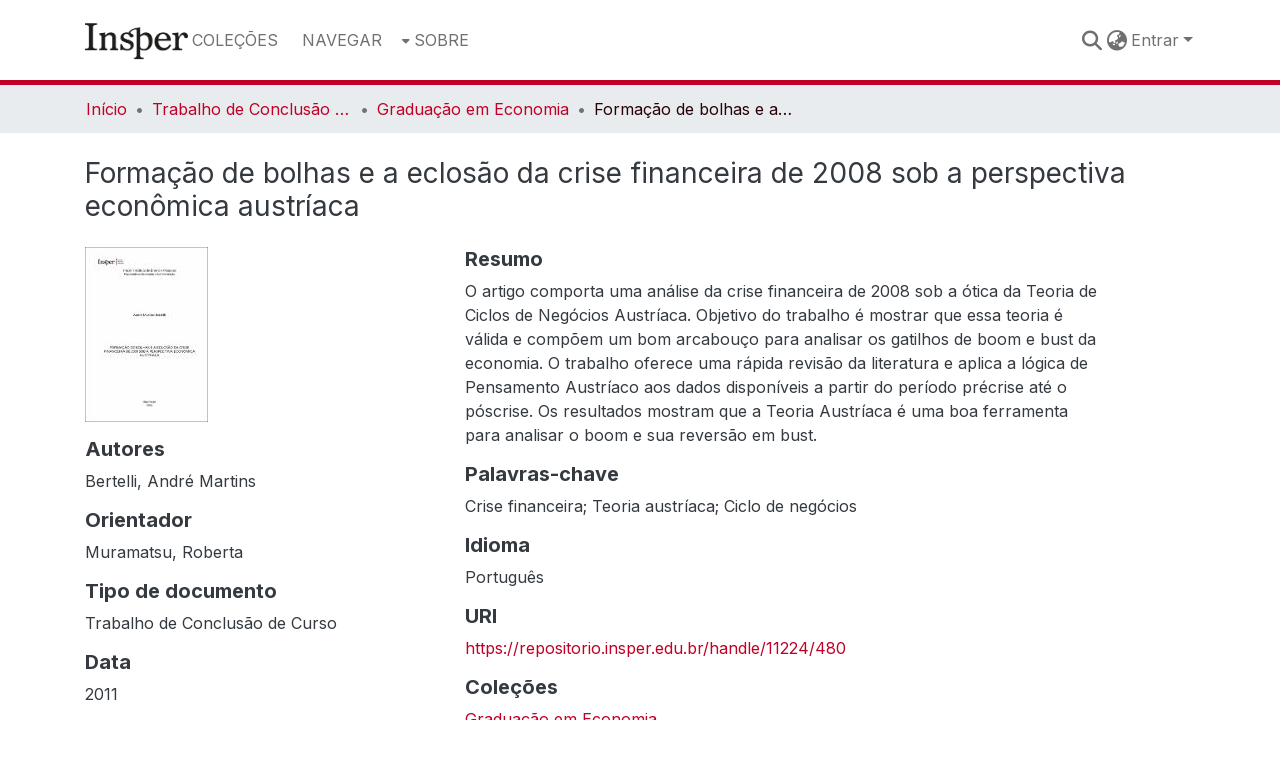

--- FILE ---
content_type: text/html; charset=utf-8
request_url: https://repositorio.insper.edu.br/entities/publication/0e81f1f1-db18-4263-a16d-d5dcdc7ac4d1
body_size: 83506
content:
<!DOCTYPE html><html data-critters-container="" lang="pt-BR"><head>
  <meta charset="UTF-8">
  <base href="/">
  <title>Formação de bolhas e a eclosão da crise financeira de 2008 sob a perspectiva econômica austríaca</title>
  <meta name="viewport" content="width=device-width,minimum-scale=1">
  <meta http-equiv="cache-control" content="no-store">
<link rel="stylesheet" href="styles.e382c7dd35ca1222.css" media="print" onload="this.media='all'"><noscript><link rel="stylesheet" href="styles.e382c7dd35ca1222.css"></noscript><link rel="stylesheet" type="text/css" class="theme-css" href="dspace-theme.css"><link rel="icon" href="assets/dspace/favicon.ico" class="theme-head-tag"><meta name="Generator" content="DSpace 8.0"><meta name="title" content="Formação de bolhas e a eclosão da crise financeira de 2008 sob a perspectiva econômica austríaca"><meta name="description" content="O artigo comporta uma análise da crise financeira de 2008 sob a ótica da Teoria de Ciclos de Negócios Austríaca. Objetivo do trabalho é mostrar que essa teoria é válida e compõem um bom arcabouço para analisar os gatilhos de boom e bust da economia. O trabalho oferece uma rápida revisão da literatura e aplica a lógica de Pensamento Austríaco aos dados disponíveis a partir do período précrise até o póscrise. Os resultados mostram que a Teoria Austríaca é uma boa ferramenta para analisar o boom e sua reversão em bust."><meta name="citation_title" content="Formação de bolhas e a eclosão da crise financeira de 2008 sob a perspectiva econômica austríaca"><meta name="citation_author" content="Bertelli, André Martins"><meta name="citation_publication_date" content="2011"><meta name="citation_language" content="Português"><meta name="citation_keywords" content="Crise financeira; Teoria austríaca; Ciclo de negócios"><meta name="citation_abstract_html_url" content="https://repositorio.insper.edu.br/handle/11224/480"><style ng-app-id="dspace-angular">#skip-to-main-content[_ngcontent-dspace-angular-c478943095]{position:absolute;top:-40px;left:0;opacity:0;transition:opacity .3s;z-index:calc(var(--ds-nav-z-index) + 1);border-top-left-radius:0;border-top-right-radius:0;border-bottom-left-radius:0}#skip-to-main-content[_ngcontent-dspace-angular-c478943095]:focus{opacity:1;top:0}</style><style ng-app-id="dspace-angular">.notifications-wrapper{z-index:var(--bs-zindex-popover);text-align:right;overflow-wrap:break-word;word-wrap:break-word;-ms-word-break:break-all;word-break:break-all;word-break:break-word;-webkit-hyphens:auto;hyphens:auto}.notifications-wrapper .notification{display:block}.notifications-wrapper.left{left:0}.notifications-wrapper.top{top:0}.notifications-wrapper.right{right:0}.notifications-wrapper.bottom{bottom:0}.notifications-wrapper.center{left:50%;transform:translate(-50%)}.notifications-wrapper.middle{top:50%;transform:translateY(-50%)}.notifications-wrapper.middle.center{transform:translate(-50%,-50%)}@media screen and (max-width: 576px){.notifications-wrapper{width:auto;left:0;right:0}}
</style><style ng-app-id="dspace-angular">[_nghost-dspace-angular-c2658116359]{--ds-header-navbar-border-bottom-style: solid var(--ds-header-navbar-border-bottom-height) var(--ds-header-navbar-border-bottom-color);--ds-expandable-navbar-border-top-style: solid var(--ds-expandable-navbar-border-top-height) var(--ds-expandable-navbar-border-top-color);--ds-expandable-navbar-height: calc(100vh - var(--ds-header-height))}[_nghost-dspace-angular-c2658116359]   div#header-navbar-wrapper[_ngcontent-dspace-angular-c2658116359]{position:relative;border-bottom:var(--ds-header-navbar-border-bottom-style)}[_nghost-dspace-angular-c2658116359]   div#header-navbar-wrapper[_ngcontent-dspace-angular-c2658116359]   div#mobile-navbar-wrapper[_ngcontent-dspace-angular-c2658116359]{width:100%;background-color:var(--ds-expandable-navbar-bg);position:absolute;z-index:var(--ds-nav-z-index);overflow:hidden}[_nghost-dspace-angular-c2658116359]   div#header-navbar-wrapper[_ngcontent-dspace-angular-c2658116359]   div#mobile-navbar-wrapper[_ngcontent-dspace-angular-c2658116359]   nav#collapsible-mobile-navbar[_ngcontent-dspace-angular-c2658116359]{min-height:var(--ds-expandable-navbar-height);height:auto;border-bottom:var(--ds-header-navbar-border-bottom-style)}[_nghost-dspace-angular-c2658116359]     .ds-menu-item, [_nghost-dspace-angular-c2658116359]     .ds-menu-toggler-wrapper{white-space:nowrap;text-decoration:none}[_nghost-dspace-angular-c2658116359]     nav#desktop-navbar #main-site-navigation .ds-menu-item-wrapper, [_nghost-dspace-angular-c2658116359]     nav#desktop-navbar #main-site-navigation .ds-menu-item, [_nghost-dspace-angular-c2658116359]     nav#desktop-navbar #main-site-navigation .ds-menu-toggler-wrapper{display:flex;align-items:center;height:100%}[_nghost-dspace-angular-c2658116359]     nav#desktop-navbar #main-site-navigation .ds-menu-item{padding:var(--ds-navbar-item-vertical-padding) var(--ds-navbar-item-horizontal-padding)}[_nghost-dspace-angular-c2658116359]     nav#desktop-navbar #main-site-navigation .ds-menu-item, [_nghost-dspace-angular-c2658116359]     nav#desktop-navbar #main-site-navigation .ds-menu-toggler-wrapper{color:var(--ds-navbar-link-color)!important}[_nghost-dspace-angular-c2658116359]     nav#desktop-navbar #main-site-navigation .ds-menu-item:hover, [_nghost-dspace-angular-c2658116359]     nav#desktop-navbar #main-site-navigation .ds-menu-item:focus, [_nghost-dspace-angular-c2658116359]     nav#desktop-navbar #main-site-navigation .ds-menu-toggler-wrapper:hover, [_nghost-dspace-angular-c2658116359]     nav#desktop-navbar #main-site-navigation .ds-menu-toggler-wrapper:focus{color:var(--ds-navbar-link-color-hover)!important}[_nghost-dspace-angular-c2658116359]     nav#desktop-navbar #main-site-navigation .dropdown-menu .ds-menu-item{padding:var(--ds-navbar-dropdown-item-vertical-padding) var(--ds-navbar-dropdown-item-horizontal-padding)}[_nghost-dspace-angular-c2658116359]     nav#collapsible-mobile-navbar{border-top:var(--ds-expandable-navbar-border-top-style);padding-top:var(--ds-expandable-navbar-padding-top)}[_nghost-dspace-angular-c2658116359]     nav#collapsible-mobile-navbar #main-site-navigation .ds-menu-item{padding:var(--ds-expandable-navbar-item-vertical-padding) 0}</style><style ng-app-id="dspace-angular">[_nghost-dspace-angular-c1024550246]{position:fixed;left:0;top:0;z-index:var(--ds-sidebar-z-index)}[_nghost-dspace-angular-c1024550246]   nav#admin-sidebar[_ngcontent-dspace-angular-c1024550246]{max-width:var(--ds-admin-sidebar-fixed-element-width);display:flex;flex-direction:column;flex-wrap:nowrap}[_nghost-dspace-angular-c1024550246]   nav#admin-sidebar[_ngcontent-dspace-angular-c1024550246]   div#sidebar-top-level-items-container[_ngcontent-dspace-angular-c1024550246]{flex:1 1 auto;overflow-x:hidden;overflow-y:auto}[_nghost-dspace-angular-c1024550246]   nav#admin-sidebar[_ngcontent-dspace-angular-c1024550246]   div#sidebar-top-level-items-container[_ngcontent-dspace-angular-c1024550246]::-webkit-scrollbar{width:var(--ds-dark-scrollbar-width);height:3px}[_nghost-dspace-angular-c1024550246]   nav#admin-sidebar[_ngcontent-dspace-angular-c1024550246]   div#sidebar-top-level-items-container[_ngcontent-dspace-angular-c1024550246]::-webkit-scrollbar-button{background-color:var(--ds-dark-scrollbar-bg)}[_nghost-dspace-angular-c1024550246]   nav#admin-sidebar[_ngcontent-dspace-angular-c1024550246]   div#sidebar-top-level-items-container[_ngcontent-dspace-angular-c1024550246]::-webkit-scrollbar-track{background-color:var(--ds-dark-scrollbar-alt-bg)}[_nghost-dspace-angular-c1024550246]   nav#admin-sidebar[_ngcontent-dspace-angular-c1024550246]   div#sidebar-top-level-items-container[_ngcontent-dspace-angular-c1024550246]::-webkit-scrollbar-track-piece{background-color:var(--ds-dark-scrollbar-bg)}[_nghost-dspace-angular-c1024550246]   nav#admin-sidebar[_ngcontent-dspace-angular-c1024550246]   div#sidebar-top-level-items-container[_ngcontent-dspace-angular-c1024550246]::-webkit-scrollbar-thumb{height:50px;background-color:var(--ds-dark-scrollbar-fg);border-radius:3px}[_nghost-dspace-angular-c1024550246]   nav#admin-sidebar[_ngcontent-dspace-angular-c1024550246]   div#sidebar-top-level-items-container[_ngcontent-dspace-angular-c1024550246]::-webkit-scrollbar-corner{background-color:var(--ds-dark-scrollbar-alt-bg)}[_nghost-dspace-angular-c1024550246]   nav#admin-sidebar[_ngcontent-dspace-angular-c1024550246]   div#sidebar-top-level-items-container[_ngcontent-dspace-angular-c1024550246]::-webkit-resizer{background-color:var(--ds-dark-scrollbar-bg)}[_nghost-dspace-angular-c1024550246]   nav#admin-sidebar[_ngcontent-dspace-angular-c1024550246]   img#admin-sidebar-logo[_ngcontent-dspace-angular-c1024550246]{height:var(--ds-admin-sidebar-logo-height)}[_nghost-dspace-angular-c1024550246]   nav#admin-sidebar[_ngcontent-dspace-angular-c1024550246]     .sidebar-full-width-container{width:100%;padding-left:0;padding-right:0;margin-left:0;margin-right:0}[_nghost-dspace-angular-c1024550246]   nav#admin-sidebar[_ngcontent-dspace-angular-c1024550246]     .sidebar-item{padding-top:var(--ds-admin-sidebar-item-padding);padding-bottom:var(--ds-admin-sidebar-item-padding)}[_nghost-dspace-angular-c1024550246]   nav#admin-sidebar[_ngcontent-dspace-angular-c1024550246]     .sidebar-section-wrapper{display:flex;flex-direction:row;flex-wrap:nowrap;align-items:stretch}[_nghost-dspace-angular-c1024550246]   nav#admin-sidebar[_ngcontent-dspace-angular-c1024550246]     .sidebar-section-wrapper>.sidebar-fixed-element-wrapper{min-width:var(--ds-admin-sidebar-fixed-element-width);flex:1 1 auto;display:flex;flex-direction:row;justify-content:center;align-items:center}[_nghost-dspace-angular-c1024550246]   nav#admin-sidebar[_ngcontent-dspace-angular-c1024550246]     .sidebar-section-wrapper>.sidebar-collapsible-element-outer-wrapper{display:flex;flex-wrap:wrap;justify-content:flex-end;max-width:calc(100% - var(--ds-admin-sidebar-fixed-element-width));padding-left:var(--ds-dark-scrollbar-width);overflow-x:hidden}[_nghost-dspace-angular-c1024550246]   nav#admin-sidebar[_ngcontent-dspace-angular-c1024550246]     .sidebar-section-wrapper>.sidebar-collapsible-element-outer-wrapper>.sidebar-collapsible-element-inner-wrapper{min-width:calc(var(--ds-admin-sidebar-collapsible-element-width) - var(--ds-dark-scrollbar-width));height:100%;padding-right:var(--ds-admin-sidebar-item-padding)}[_nghost-dspace-angular-c1024550246]   nav#admin-sidebar[_ngcontent-dspace-angular-c1024550246]{background-color:var(--ds-admin-sidebar-bg)}[_nghost-dspace-angular-c1024550246]   nav#admin-sidebar[_ngcontent-dspace-angular-c1024550246]    {color:#fff}[_nghost-dspace-angular-c1024550246]   nav#admin-sidebar[_ngcontent-dspace-angular-c1024550246]     a{color:var(--ds-admin-sidebar-link-color);text-decoration:none}[_nghost-dspace-angular-c1024550246]   nav#admin-sidebar[_ngcontent-dspace-angular-c1024550246]     a:hover, [_nghost-dspace-angular-c1024550246]   nav#admin-sidebar[_ngcontent-dspace-angular-c1024550246]     a:focus{color:var(--ds-admin-sidebar-link-hover-color)}[_nghost-dspace-angular-c1024550246]   nav#admin-sidebar[_ngcontent-dspace-angular-c1024550246]   div#sidebar-header-container[_ngcontent-dspace-angular-c1024550246]{background-color:var(--ds-admin-sidebar-header-bg)}[_nghost-dspace-angular-c1024550246]   nav#admin-sidebar[_ngcontent-dspace-angular-c1024550246]   div#sidebar-header-container[_ngcontent-dspace-angular-c1024550246]   .sidebar-fixed-element-wrapper[_ngcontent-dspace-angular-c1024550246]{background-color:var(--ds-admin-sidebar-header-bg)}  .browser-firefox-windows{--ds-dark-scrollbar-width: 20px}</style><style ng-app-id="dspace-angular">@media (max-width: 991.98px){.container[_ngcontent-dspace-angular-c3196444830]{width:100%;max-width:none}}</style><style ng-app-id="dspace-angular">@charset "UTF-8";.nav-breadcrumb[_ngcontent-dspace-angular-c1114476248]{background-color:var(--ds-breadcrumb-bg)}.breadcrumb[_ngcontent-dspace-angular-c1114476248]{border-radius:0;padding-bottom:calc(var(--ds-content-spacing) / 2);padding-top:calc(var(--ds-content-spacing) / 2);background-color:var(--ds-breadcrumb-bg)}li.breadcrumb-item[_ngcontent-dspace-angular-c1114476248]{display:flex}.breadcrumb-item-limiter[_ngcontent-dspace-angular-c1114476248]{display:inline-block;max-width:var(--ds-breadcrumb-max-length)}.breadcrumb-item-limiter[_ngcontent-dspace-angular-c1114476248] > *[_ngcontent-dspace-angular-c1114476248]{max-width:100%;display:block}li.breadcrumb-item[_ngcontent-dspace-angular-c1114476248]   a[_ngcontent-dspace-angular-c1114476248]{color:var(--ds-breadcrumb-link-color)}li.breadcrumb-item.active[_ngcontent-dspace-angular-c1114476248]{color:var(--ds-breadcrumb-link-active-color)}.breadcrumb-item[_ngcontent-dspace-angular-c1114476248] + .breadcrumb-item[_ngcontent-dspace-angular-c1114476248]:before{display:block;content:"\2022"!important}</style><style ng-app-id="dspace-angular">[_nghost-dspace-angular-c2717634937]   footer[_ngcontent-dspace-angular-c2717634937]{background-color:var(--ds-footer-bg);text-align:center;z-index:var(--ds-footer-z-index);border-top:var(--ds-footer-border);padding:var(--ds-footer-padding)}[_nghost-dspace-angular-c2717634937]   footer[_ngcontent-dspace-angular-c2717634937]   p[_ngcontent-dspace-angular-c2717634937]{margin:0}[_nghost-dspace-angular-c2717634937]   footer[_ngcontent-dspace-angular-c2717634937]   div[_ngcontent-dspace-angular-c2717634937] > img[_ngcontent-dspace-angular-c2717634937]{height:var(--ds-footer-logo-height)}[_nghost-dspace-angular-c2717634937]   footer[_ngcontent-dspace-angular-c2717634937]   .top-footer[_ngcontent-dspace-angular-c2717634937]{background-color:var(--ds-top-footer-bg);padding:var(--ds-footer-padding);margin:calc(var(--ds-footer-padding) * -1)}[_nghost-dspace-angular-c2717634937]   footer[_ngcontent-dspace-angular-c2717634937]   .bottom-footer[_ngcontent-dspace-angular-c2717634937]   .notify-enabled[_ngcontent-dspace-angular-c2717634937]{position:absolute;bottom:4px;right:0;margin-top:20px}[_nghost-dspace-angular-c2717634937]   footer[_ngcontent-dspace-angular-c2717634937]   .bottom-footer[_ngcontent-dspace-angular-c2717634937]   .notify-enabled[_ngcontent-dspace-angular-c2717634937]   .coar-notify-support-route[_ngcontent-dspace-angular-c2717634937]{padding:0 calc(var(--bs-spacer) / 2);color:inherit}[_nghost-dspace-angular-c2717634937]   footer[_ngcontent-dspace-angular-c2717634937]   .bottom-footer[_ngcontent-dspace-angular-c2717634937]   .notify-enabled[_ngcontent-dspace-angular-c2717634937]   .n-coar[_ngcontent-dspace-angular-c2717634937]{height:var(--ds-footer-n-coar-height);margin-bottom:8.5px}[_nghost-dspace-angular-c2717634937]   footer[_ngcontent-dspace-angular-c2717634937]   .bottom-footer[_ngcontent-dspace-angular-c2717634937]   ul[_ngcontent-dspace-angular-c2717634937]   li[_ngcontent-dspace-angular-c2717634937]{display:inline-flex}[_nghost-dspace-angular-c2717634937]   footer[_ngcontent-dspace-angular-c2717634937]   .bottom-footer[_ngcontent-dspace-angular-c2717634937]   ul[_ngcontent-dspace-angular-c2717634937]   li[_ngcontent-dspace-angular-c2717634937]   a[_ngcontent-dspace-angular-c2717634937], [_nghost-dspace-angular-c2717634937]   footer[_ngcontent-dspace-angular-c2717634937]   .bottom-footer[_ngcontent-dspace-angular-c2717634937]   ul[_ngcontent-dspace-angular-c2717634937]   li[_ngcontent-dspace-angular-c2717634937]   .btn-link[_ngcontent-dspace-angular-c2717634937]{padding:0 calc(var(--bs-spacer) / 2);color:inherit;text-decoration:underline;font-size:.875em}[_nghost-dspace-angular-c2717634937]   footer[_ngcontent-dspace-angular-c2717634937]   .bottom-footer[_ngcontent-dspace-angular-c2717634937]   ul[_ngcontent-dspace-angular-c2717634937]   li[_ngcontent-dspace-angular-c2717634937]   a[_ngcontent-dspace-angular-c2717634937]:focus, [_nghost-dspace-angular-c2717634937]   footer[_ngcontent-dspace-angular-c2717634937]   .bottom-footer[_ngcontent-dspace-angular-c2717634937]   ul[_ngcontent-dspace-angular-c2717634937]   li[_ngcontent-dspace-angular-c2717634937]   .btn-link[_ngcontent-dspace-angular-c2717634937]:focus{box-shadow:none;text-decoration:underline}[_nghost-dspace-angular-c2717634937]   footer[_ngcontent-dspace-angular-c2717634937]   .bottom-footer[_ngcontent-dspace-angular-c2717634937]   ul[_ngcontent-dspace-angular-c2717634937]   li[_ngcontent-dspace-angular-c2717634937]   a[_ngcontent-dspace-angular-c2717634937]:focus-visible, [_nghost-dspace-angular-c2717634937]   footer[_ngcontent-dspace-angular-c2717634937]   .bottom-footer[_ngcontent-dspace-angular-c2717634937]   ul[_ngcontent-dspace-angular-c2717634937]   li[_ngcontent-dspace-angular-c2717634937]   .btn-link[_ngcontent-dspace-angular-c2717634937]:focus-visible{box-shadow:0 0 0 .2rem #ffffff80}[_nghost-dspace-angular-c2717634937]   footer[_ngcontent-dspace-angular-c2717634937]   .bottom-footer[_ngcontent-dspace-angular-c2717634937]   ul[_ngcontent-dspace-angular-c2717634937]   li[_ngcontent-dspace-angular-c2717634937]:not(:last-child):after{content:"";border-right:1px var(--bs-secondary) solid}[_nghost-dspace-angular-c2717634937]   footer[_ngcontent-dspace-angular-c2717634937]   .bottom-footer2[_ngcontent-dspace-angular-c2717634937]   ul[_ngcontent-dspace-angular-c2717634937]   li[_ngcontent-dspace-angular-c2717634937]   a[_ngcontent-dspace-angular-c2717634937]{padding:0 calc(var(--bs-spacer) / 2);color:inherit;text-decoration:underline}</style><style ng-app-id="dspace-angular">.source-logo[_ngcontent-dspace-angular-c550981753]{max-height:var(--ds-header-logo-height)}.source-logo-container[_ngcontent-dspace-angular-c550981753]{width:var(--ds-qa-logo-width);display:flex;justify-content:center}.sections-gap[_ngcontent-dspace-angular-c550981753]{gap:1rem}</style><style ng-app-id="dspace-angular">[_nghost-dspace-angular-c4059643400]{display:none}</style><style ng-app-id="dspace-angular">[_nghost-dspace-angular-c46866287]{width:100%}</style><style ng-app-id="dspace-angular">[_nghost-dspace-angular-c1320201204]{display:block}ds-listable-object-component-loader[_ngcontent-dspace-angular-c1320201204]{margin-bottom:10px;display:block}</style><style ng-app-id="dspace-angular">[_nghost-dspace-angular-c890813688]   .simple-view-element[_ngcontent-dspace-angular-c890813688]{margin-bottom:15px}[_nghost-dspace-angular-c890813688]   .simple-view-element-header[_ngcontent-dspace-angular-c890813688]{font-size:1.25rem}</style><style ng-app-id="dspace-angular">.content[_ngcontent-dspace-angular-c4216734894]:not(.truncated) ~ button.expandButton[_ngcontent-dspace-angular-c4216734894]{display:none}.btn[_ngcontent-dspace-angular-c4216734894]:focus{box-shadow:none!important}.removeFaded.content[_ngcontent-dspace-angular-c4216734894]:after{display:none}</style><style ng-app-id="dspace-angular">.limit-width[_ngcontent-dspace-angular-c1554429198]{max-width:var(--ds-thumbnail-max-width)}img[_ngcontent-dspace-angular-c1554429198]{max-width:100%}.outer[_ngcontent-dspace-angular-c1554429198]{position:relative}.outer[_ngcontent-dspace-angular-c1554429198]:before{display:block;content:"";width:100%;padding-top:141.4285714286%}.outer[_ngcontent-dspace-angular-c1554429198] > .inner[_ngcontent-dspace-angular-c1554429198]{position:absolute;inset:0}.outer[_ngcontent-dspace-angular-c1554429198] > .inner[_ngcontent-dspace-angular-c1554429198] > .thumbnail-placeholder[_ngcontent-dspace-angular-c1554429198]{background:var(--ds-thumbnail-placeholder-background);border:var(--ds-thumbnail-placeholder-border);color:var(--ds-thumbnail-placeholder-color);font-weight:700}.outer[_ngcontent-dspace-angular-c1554429198] > .inner[_ngcontent-dspace-angular-c1554429198] > .centered[_ngcontent-dspace-angular-c1554429198]{width:100%;height:100%;display:flex;justify-content:center;align-items:center;text-align:center}</style><style ng-app-id="dspace-angular">[_nghost-dspace-angular-c1445495415]   #main-site-header[_ngcontent-dspace-angular-c1445495415]{min-height:var(--ds-header-height);background-color:var(--ds-header-bg)}@media (min-width: 768px){[_nghost-dspace-angular-c1445495415]   #main-site-header[_ngcontent-dspace-angular-c1445495415]{height:var(--ds-header-height)}}[_nghost-dspace-angular-c1445495415]   #main-site-header-container[_ngcontent-dspace-angular-c1445495415]{min-height:var(--ds-header-height)}[_nghost-dspace-angular-c1445495415]   img#header-logo[_ngcontent-dspace-angular-c1445495415]{height:var(--ds-header-logo-height)}[_nghost-dspace-angular-c1445495415]   button#navbar-toggler[_ngcontent-dspace-angular-c1445495415]{color:var(--ds-header-icon-color)}[_nghost-dspace-angular-c1445495415]   button#navbar-toggler[_ngcontent-dspace-angular-c1445495415]:hover, [_nghost-dspace-angular-c1445495415]   button#navbar-toggler[_ngcontent-dspace-angular-c1445495415]:focus{color:var(--ds-header-icon-color-hover)}</style><style ng-app-id="dspace-angular">.ds-context-help-toggle[_ngcontent-dspace-angular-c3576224054]{color:var(--ds-header-icon-color);background-color:var(--ds-header-bg)}.ds-context-help-toggle[_ngcontent-dspace-angular-c3576224054]:hover, .ds-context-help-toggle[_ngcontent-dspace-angular-c3576224054]:focus{color:var(--ds-header-icon-color-hover)}</style><style ng-app-id="dspace-angular">input[type=text][_ngcontent-dspace-angular-c3723375644]{margin-top:calc(-.5 * var(--bs-font-size-base));background-color:#fff!important;border-color:var(--ds-header-icon-color)}input[type=text].collapsed[_ngcontent-dspace-angular-c3723375644]{opacity:0}.submit-icon[_ngcontent-dspace-angular-c3723375644]{cursor:pointer;position:sticky;top:0;border:0!important;color:var(--ds-header-icon-color)}.submit-icon[_ngcontent-dspace-angular-c3723375644]:hover, .submit-icon[_ngcontent-dspace-angular-c3723375644]:focus{color:var(--ds-header-icon-color-hover)}@media screen and (max-width: 768px){.query[_ngcontent-dspace-angular-c3723375644]:focus{max-width:250px!important;width:40vw!important}}</style><style ng-app-id="dspace-angular">.dropdown-toggle[_ngcontent-dspace-angular-c3669862326]:after{display:none}.dropdown-toggle[_ngcontent-dspace-angular-c3669862326]{color:var(--ds-header-icon-color)}.dropdown-toggle[_ngcontent-dspace-angular-c3669862326]:hover, .dropdown-toggle[_ngcontent-dspace-angular-c3669862326]:focus{color:var(--ds-header-icon-color-hover)}.dropdown-item[_ngcontent-dspace-angular-c3669862326]{cursor:pointer}</style><style ng-app-id="dspace-angular">#loginDropdownMenu[_ngcontent-dspace-angular-c756566270], #logoutDropdownMenu[_ngcontent-dspace-angular-c756566270]{min-width:330px;z-index:1002}#loginDropdownMenu[_ngcontent-dspace-angular-c756566270]{min-height:75px}.dropdown-item.active[_ngcontent-dspace-angular-c756566270], .dropdown-item[_ngcontent-dspace-angular-c756566270]:active, .dropdown-item[_ngcontent-dspace-angular-c756566270]:hover, .dropdown-item[_ngcontent-dspace-angular-c756566270]:focus{background-color:#0000!important}.loginLink[_ngcontent-dspace-angular-c756566270], .dropdownLogin[_ngcontent-dspace-angular-c756566270], .logoutLink[_ngcontent-dspace-angular-c756566270], .dropdownLogout[_ngcontent-dspace-angular-c756566270]{color:var(--ds-header-icon-color)}.loginLink[_ngcontent-dspace-angular-c756566270]:hover, .loginLink[_ngcontent-dspace-angular-c756566270]:focus, .dropdownLogin[_ngcontent-dspace-angular-c756566270]:hover, .dropdownLogin[_ngcontent-dspace-angular-c756566270]:focus, .logoutLink[_ngcontent-dspace-angular-c756566270]:hover, .logoutLink[_ngcontent-dspace-angular-c756566270]:focus, .dropdownLogout[_ngcontent-dspace-angular-c756566270]:hover, .dropdownLogout[_ngcontent-dspace-angular-c756566270]:focus{color:var(--ds-header-icon-color-hover)}.dropdownLogin[_ngcontent-dspace-angular-c756566270]:not(:focus-visible).active, .dropdownLogin[_ngcontent-dspace-angular-c756566270]:not(:focus-visible):active, .dropdownLogin[_ngcontent-dspace-angular-c756566270]:not(:focus-visible).active:focus, .dropdownLogin[_ngcontent-dspace-angular-c756566270]:not(:focus-visible):active:focus, .dropdownLogout[_ngcontent-dspace-angular-c756566270]:not(:focus-visible).active, .dropdownLogout[_ngcontent-dspace-angular-c756566270]:not(:focus-visible):active, .dropdownLogout[_ngcontent-dspace-angular-c756566270]:not(:focus-visible).active:focus, .dropdownLogout[_ngcontent-dspace-angular-c756566270]:not(:focus-visible):active:focus{box-shadow:unset}</style><style ng-app-id="dspace-angular">[_nghost-dspace-angular-c32708075]   .ds-menu-item[_ngcontent-dspace-angular-c32708075]{display:inline-block}</style><style ng-app-id="dspace-angular">[_nghost-dspace-angular-c1976308797]   .ds-menu-item-wrapper[_ngcontent-dspace-angular-c1976308797]{position:relative}[_nghost-dspace-angular-c1976308797]   .dropdown-menu[_ngcontent-dspace-angular-c1976308797]{overflow:hidden}@media (max-width: 767.98px){[_nghost-dspace-angular-c1976308797]   .dropdown-menu[_ngcontent-dspace-angular-c1976308797]{border:0;background-color:var(--ds-expandable-navbar-bg)}}@media (min-width: 768px){[_nghost-dspace-angular-c1976308797]   .dropdown-menu[_ngcontent-dspace-angular-c1976308797]{border-top-left-radius:0;border-top-right-radius:0;background-color:var(--ds-navbar-dropdown-bg)}}[_nghost-dspace-angular-c1976308797]   .toggle-menu-icon[_ngcontent-dspace-angular-c1976308797], [_nghost-dspace-angular-c1976308797]   .toggle-menu-icon[_ngcontent-dspace-angular-c1976308797]:hover{text-decoration:none}</style><style ng-app-id="dspace-angular">.login-container[_ngcontent-dspace-angular-c3868940760]{max-width:350px}a[_ngcontent-dspace-angular-c3868940760]{white-space:normal;padding:.25rem .75rem}</style><style ng-app-id="dspace-angular">[_nghost-dspace-angular-c1694367146]   .ds-menu-item[_ngcontent-dspace-angular-c1694367146]{display:inline-block}</style><style ng-app-id="dspace-angular">[_nghost-dspace-angular-c4026808668]     .card{margin-bottom:var(--ds-submission-sections-margin-bottom);overflow:unset}.section-focus[_ngcontent-dspace-angular-c4026808668]{border-radius:var(--bs-border-radius);box-shadow:var(--bs-btn-focus-box-shadow)}[_nghost-dspace-angular-c4026808668]     .card:first-of-type{border-bottom:var(--bs-card-border-width) solid var(--bs-card-border-color)!important;border-bottom-left-radius:var(--bs-card-border-radius)!important;border-bottom-right-radius:var(--bs-card-border-radius)!important}[_nghost-dspace-angular-c4026808668]     .card-header button{box-shadow:none!important;width:100%}</style><style ng-app-id="dspace-angular">.form-login[_ngcontent-dspace-angular-c415736274]   .form-control[_ngcontent-dspace-angular-c415736274]:focus{z-index:2}.form-login[_ngcontent-dspace-angular-c415736274]   input[type=email][_ngcontent-dspace-angular-c415736274]{margin-bottom:-1px;border-bottom-right-radius:0;border-bottom-left-radius:0}.form-login[_ngcontent-dspace-angular-c415736274]   input[type=password][_ngcontent-dspace-angular-c415736274]{border-top-left-radius:0;border-top-right-radius:0}.dropdown-item[_ngcontent-dspace-angular-c415736274]{white-space:normal;padding:.25rem .75rem}</style><link href="https://repositorio.insper.edu.br/bitstreams/ca8bcb8a-610b-4b5c-a989-fee1a74f481d/download" rel="item" type="application/pdf"><link href="https://repositorio.insper.edu.br/bitstreams/39aea03d-82c5-4b95-a18b-12acc0b1323b/download" rel="item" type="application/pdf"><link href="https://repositorio.insper.edu.br/signposting/describedby/0e81f1f1-db18-4263-a16d-d5dcdc7ac4d1" rel="describedby" type="application/vnd.datacite.datacite+xml"><link href="https://repositorio.insper.edu.br/handle/11224/480" rel="cite-as"><link href="https://repositorio.insper.edu.br/signposting/linksets/0e81f1f1-db18-4263-a16d-d5dcdc7ac4d1" rel="linkset" type="application/linkset"><link href="https://repositorio.insper.edu.br/signposting/linksets/0e81f1f1-db18-4263-a16d-d5dcdc7ac4d1/json" rel="linkset" type="application/linkset+json"><link href="https://schema.org/AboutPage" rel="type"><link href="https://schema.org/CreativeWork" rel="type"><meta name="citation_pdf_url" content="https://repositorio.insper.edu.br/bitstreams/ca8bcb8a-610b-4b5c-a989-fee1a74f481d/download">
                              <script>!function(e){var n="https://s.go-mpulse.net/boomerang/";if("False"=="True")e.BOOMR_config=e.BOOMR_config||{},e.BOOMR_config.PageParams=e.BOOMR_config.PageParams||{},e.BOOMR_config.PageParams.pci=!0,n="https://s2.go-mpulse.net/boomerang/";if(window.BOOMR_API_key="9CNGH-X79UY-MAFRM-XYLUC-G3L6Q",function(){function e(){if(!o){var e=document.createElement("script");e.id="boomr-scr-as",e.src=window.BOOMR.url,e.async=!0,i.parentNode.appendChild(e),o=!0}}function t(e){o=!0;var n,t,a,r,d=document,O=window;if(window.BOOMR.snippetMethod=e?"if":"i",t=function(e,n){var t=d.createElement("script");t.id=n||"boomr-if-as",t.src=window.BOOMR.url,BOOMR_lstart=(new Date).getTime(),e=e||d.body,e.appendChild(t)},!window.addEventListener&&window.attachEvent&&navigator.userAgent.match(/MSIE [67]\./))return window.BOOMR.snippetMethod="s",void t(i.parentNode,"boomr-async");a=document.createElement("IFRAME"),a.src="about:blank",a.title="",a.role="presentation",a.loading="eager",r=(a.frameElement||a).style,r.width=0,r.height=0,r.border=0,r.display="none",i.parentNode.appendChild(a);try{O=a.contentWindow,d=O.document.open()}catch(_){n=document.domain,a.src="javascript:var d=document.open();d.domain='"+n+"';void(0);",O=a.contentWindow,d=O.document.open()}if(n)d._boomrl=function(){this.domain=n,t()},d.write("<bo"+"dy onload='document._boomrl();'>");else if(O._boomrl=function(){t()},O.addEventListener)O.addEventListener("load",O._boomrl,!1);else if(O.attachEvent)O.attachEvent("onload",O._boomrl);d.close()}function a(e){window.BOOMR_onload=e&&e.timeStamp||(new Date).getTime()}if(!window.BOOMR||!window.BOOMR.version&&!window.BOOMR.snippetExecuted){window.BOOMR=window.BOOMR||{},window.BOOMR.snippetStart=(new Date).getTime(),window.BOOMR.snippetExecuted=!0,window.BOOMR.snippetVersion=12,window.BOOMR.url=n+"9CNGH-X79UY-MAFRM-XYLUC-G3L6Q";var i=document.currentScript||document.getElementsByTagName("script")[0],o=!1,r=document.createElement("link");if(r.relList&&"function"==typeof r.relList.supports&&r.relList.supports("preload")&&"as"in r)window.BOOMR.snippetMethod="p",r.href=window.BOOMR.url,r.rel="preload",r.as="script",r.addEventListener("load",e),r.addEventListener("error",function(){t(!0)}),setTimeout(function(){if(!o)t(!0)},3e3),BOOMR_lstart=(new Date).getTime(),i.parentNode.appendChild(r);else t(!1);if(window.addEventListener)window.addEventListener("load",a,!1);else if(window.attachEvent)window.attachEvent("onload",a)}}(),"".length>0)if(e&&"performance"in e&&e.performance&&"function"==typeof e.performance.setResourceTimingBufferSize)e.performance.setResourceTimingBufferSize();!function(){if(BOOMR=e.BOOMR||{},BOOMR.plugins=BOOMR.plugins||{},!BOOMR.plugins.AK){var n=""=="true"?1:0,t="",a="cj3jdwaxfuxmk2lruyea-f-902461d3e-clientnsv4-s.akamaihd.net",i="false"=="true"?2:1,o={"ak.v":"39","ak.cp":"1486065","ak.ai":parseInt("877215",10),"ak.ol":"0","ak.cr":9,"ak.ipv":4,"ak.proto":"http/1.1","ak.rid":"26c6436b","ak.r":47370,"ak.a2":n,"ak.m":"dscb","ak.n":"essl","ak.bpcip":"18.118.145.0","ak.cport":58892,"ak.gh":"23.208.24.69","ak.quicv":"","ak.tlsv":"tls1.3","ak.0rtt":"","ak.0rtt.ed":"","ak.csrc":"-","ak.acc":"bbr","ak.t":"1769055752","ak.ak":"hOBiQwZUYzCg5VSAfCLimQ==43Py7FSyrfije6/7TPGU97hRxzDI0J9E5F/qkNWRFKJ45uMgelZijgGnT6Hvj8bwjYuTXqKA/ofYOBqKV0JipRZMg704vzZAstQc3cV5YP6FcScEsXUnk0hxSekpaKvKsPPM4hXTL3/GTJmAmKRAC/y+gwEfDNqDP3+vtaeP2PIqR5zkuNSGlx57ZL2ANNOhaTsC7DxdLA7YnNxHPbXxj1IsRIXKkLBrUg7P7UsLAADWq5rW5i96zBT922/DvEXZV1m3uNjuOqyacqWRL9u+WMKiNC47XZ1439rW+eDPoGeQQ45nkoNCeHjHXWYKghgo2WXbvcAlLjLBvVFsICiNidbi8GrOvsevr7vXzL/2d5jklX75jk6tnxWuXfTr5b4m1SW12NszS8ccjIBt4OVnpX2lDTUqKQRGcueJHY5qN+0=","ak.pv":"101","ak.dpoabenc":"","ak.tf":i};if(""!==t)o["ak.ruds"]=t;var r={i:!1,av:function(n){var t="http.initiator";if(n&&(!n[t]||"spa_hard"===n[t]))o["ak.feo"]=void 0!==e.aFeoApplied?1:0,BOOMR.addVar(o)},rv:function(){var e=["ak.bpcip","ak.cport","ak.cr","ak.csrc","ak.gh","ak.ipv","ak.m","ak.n","ak.ol","ak.proto","ak.quicv","ak.tlsv","ak.0rtt","ak.0rtt.ed","ak.r","ak.acc","ak.t","ak.tf"];BOOMR.removeVar(e)}};BOOMR.plugins.AK={akVars:o,akDNSPreFetchDomain:a,init:function(){if(!r.i){var e=BOOMR.subscribe;e("before_beacon",r.av,null,null),e("onbeacon",r.rv,null,null),r.i=!0}return this},is_complete:function(){return!0}}}}()}(window);</script></head>

<body>
  <ds-app _nghost-dspace-angular-c1010256252="" ng-version="17.3.11" ng-server-context="ssr"><ds-root _ngcontent-dspace-angular-c1010256252="" data-used-theme="base"><ds-base-root _nghost-dspace-angular-c478943095="" class="ng-tns-c478943095-0 ng-star-inserted"><button _ngcontent-dspace-angular-c478943095="" id="skip-to-main-content" class="sr-only ng-tns-c478943095-0"> Pular para o conteúdo principal
</button><div _ngcontent-dspace-angular-c478943095="" class="outer-wrapper ng-tns-c478943095-0 ng-trigger ng-trigger-slideSidebarPadding" style="padding-left: 0;"><ds-admin-sidebar _ngcontent-dspace-angular-c478943095="" class="ng-tns-c478943095-0" data-used-theme="base"><ds-base-admin-sidebar _nghost-dspace-angular-c1024550246="" class="ng-tns-c1024550246-2 ng-star-inserted" style=""><!----></ds-base-admin-sidebar><!----></ds-admin-sidebar><div _ngcontent-dspace-angular-c478943095="" class="inner-wrapper ng-tns-c478943095-0"><ds-system-wide-alert-banner _ngcontent-dspace-angular-c478943095="" class="ng-tns-c478943095-0" _nghost-dspace-angular-c296375887=""><!----></ds-system-wide-alert-banner><ds-header-navbar-wrapper _ngcontent-dspace-angular-c478943095="" class="ng-tns-c478943095-0" data-used-theme="dspace"><ds-themed-header-navbar-wrapper _nghost-dspace-angular-c2658116359="" class="ng-tns-c2658116359-1 ng-star-inserted" style=""><div _ngcontent-dspace-angular-c2658116359="" id="header-navbar-wrapper" class="ng-tns-c2658116359-1"><ds-header _ngcontent-dspace-angular-c2658116359="" class="ng-tns-c2658116359-1" data-used-theme="dspace"><ds-themed-header _nghost-dspace-angular-c1445495415="" class="ng-star-inserted"><header _ngcontent-dspace-angular-c1445495415="" id="main-site-header"><div _ngcontent-dspace-angular-c1445495415="" id="main-site-header-container" class="container h-100 d-flex flex-row flex-wrap align-items-center justify-content-between gapx-3 gapy-2"><div _ngcontent-dspace-angular-c1445495415="" id="header-left" class="h-100 flex-fill d-flex flex-row flex-nowrap justify-content-start align-items-center gapx-3" role="presentation"><a _ngcontent-dspace-angular-c1445495415="" href="https://www.insper.edu.br/biblioteca-telles-3/" class="d-block my-2 my-md-0" aria-label="Repositório Institucional do Insper"><img _ngcontent-dspace-angular-c1445495415="" id="header-logo" src="assets/dspace/images/logo.png" alt="Logo do repositório"></a><nav _ngcontent-dspace-angular-c1445495415="" id="desktop-navbar" class="navbar navbar-expand p-0 align-items-stretch align-self-stretch ng-star-inserted" aria-label="Barra de navegação principal"><ds-navbar _ngcontent-dspace-angular-c1445495415="" data-used-theme="dspace"><ds-themed-navbar _nghost-dspace-angular-c3947810853="" class="ng-tns-c3947810853-4 ng-star-inserted" style=""><!----><div _ngcontent-dspace-angular-c3947810853="" role="menubar" id="main-site-navigation" class="navbar-nav h-100 align-items-md-stretch gapx-3 ng-tns-c3947810853-4 navbar-nav-desktop"><ds-navbar-section _nghost-dspace-angular-c693881525="" class="ng-star-inserted"><div _ngcontent-dspace-angular-c693881525="" class="ds-menu-item-wrapper text-md-center" id="navbar-section-browse_global_communities_and_collections"><ds-link-menu-item _nghost-dspace-angular-c32708075="" class="ng-star-inserted"><a _ngcontent-dspace-angular-c32708075="" role="menuitem" href="/community-list" class="ds-menu-item" data-test="link-menu-item.menu.section.browse_global_communities_and_collections">Coleções</a></ds-link-menu-item><!----></div></ds-navbar-section><!----><!----><ds-expandable-navbar-section class="ng-star-inserted" data-used-theme="base"><ds-base-expandable-navbar-section _nghost-dspace-angular-c1976308797="" class="ng-tns-c1976308797-7 ng-star-inserted"><div _ngcontent-dspace-angular-c1976308797="" data-test="navbar-section-wrapper" class="ds-menu-item-wrapper text-md-center ng-tns-c1976308797-7 ng-star-inserted" id="expandable-navbar-section-browse_global"><a _ngcontent-dspace-angular-c1976308797="" href="javascript:void(0);" routerlinkactive="active" role="menuitem" aria-haspopup="menu" data-test="navbar-section-toggler" id="browseDropdown" class="d-flex flex-row flex-nowrap align-items-center gapx-1 ds-menu-toggler-wrapper ng-tns-c1976308797-7" aria-expanded="false" aria-controls="expandable-navbar-section-browse_global-dropdown"><span _ngcontent-dspace-angular-c1976308797="" class="flex-fill ng-tns-c1976308797-7"><ds-text-menu-item _nghost-dspace-angular-c1694367146="" class="ng-star-inserted"><span _ngcontent-dspace-angular-c1694367146="" class="ds-menu-item">Navegar</span></ds-text-menu-item><!----></span><i _ngcontent-dspace-angular-c1976308797="" aria-hidden="true" class="fas fa-caret-down fa-xs toggle-menu-icon ng-tns-c1976308797-7"></i></a><!----></div><!----></ds-base-expandable-navbar-section><!----></ds-expandable-navbar-section><!----><!----><ds-navbar-section _nghost-dspace-angular-c693881525="" class="ng-star-inserted"><div _ngcontent-dspace-angular-c693881525="" class="ds-menu-item-wrapper text-md-center" id="navbar-section-about"><ds-link-menu-item _nghost-dspace-angular-c32708075="" class="ng-star-inserted"><a _ngcontent-dspace-angular-c32708075="" role="menuitem" href="/info/about" class="ds-menu-item" data-test="link-menu-item.info.about.title">Sobre</a></ds-link-menu-item><!----></div></ds-navbar-section><!----><!----><!----></div></ds-themed-navbar><!----></ds-navbar></nav><!----></div><div _ngcontent-dspace-angular-c1445495415="" id="header-right" class="h-100 d-flex flex-row flex-nowrap justify-content-end align-items-center gapx-1 ml-auto"><ds-search-navbar _ngcontent-dspace-angular-c1445495415="" data-used-theme="base"><ds-base-search-navbar _nghost-dspace-angular-c3723375644="" class="ng-tns-c3723375644-5 ng-star-inserted" style=""><div _ngcontent-dspace-angular-c3723375644="" class="ng-tns-c3723375644-5" title="Buscar"><div _ngcontent-dspace-angular-c3723375644="" class="d-inline-block position-relative ng-tns-c3723375644-5"><form _ngcontent-dspace-angular-c3723375644="" novalidate="" autocomplete="on" class="d-flex ng-tns-c3723375644-5 ng-untouched ng-pristine ng-valid"><input _ngcontent-dspace-angular-c3723375644="" name="query" formcontrolname="query" type="text" class="bg-transparent position-absolute form-control dropdown-menu-right pl-1 pr-4 ng-tns-c3723375644-5 display ng-trigger ng-trigger-toggleAnimation ng-untouched ng-pristine ng-valid" placeholder="" tabindex="-1" aria-label="Buscar" value="" style="width: 0; opacity: 0;"><button _ngcontent-dspace-angular-c3723375644="" type="button" class="submit-icon btn btn-link btn-link-inline ng-tns-c3723375644-5" aria-label="Enviar pesquisa"><em _ngcontent-dspace-angular-c3723375644="" class="fas fa-search fa-lg fa-fw ng-tns-c3723375644-5"></em></button></form></div></div></ds-base-search-navbar><!----></ds-search-navbar><div _ngcontent-dspace-angular-c1445495415="" role="menubar" class="h-100 d-flex flex-row flex-nowrap align-items-center gapx-1"><ds-lang-switch _ngcontent-dspace-angular-c1445495415="" data-used-theme="base"><ds-base-lang-switch _nghost-dspace-angular-c3669862326="" class="ng-star-inserted" style=""><div _ngcontent-dspace-angular-c3669862326="" ngbdropdown="" display="dynamic" placement="bottom-right" class="navbar-nav ng-star-inserted dropdown"><a _ngcontent-dspace-angular-c3669862326="" href="javascript:void(0);" role="menuitem" aria-controls="language-menu-list" aria-haspopup="menu" data-toggle="dropdown" ngbdropdowntoggle="" tabindex="0" class="dropdown-toggle" title="Selecionar um idioma" aria-label="Selecionar um idioma" aria-expanded="false"><i _ngcontent-dspace-angular-c3669862326="" class="fas fa-globe-asia fa-lg fa-fw"></i></a><ul _ngcontent-dspace-angular-c3669862326="" ngbdropdownmenu="" id="language-menu-list" role="menu" class="dropdown-menu" aria-label="Selecionar um idioma" x-placement="bottom-right"><li _ngcontent-dspace-angular-c3669862326="" tabindex="0" role="menuitem" class="dropdown-item active ng-star-inserted"> Português </li><li _ngcontent-dspace-angular-c3669862326="" tabindex="0" role="menuitem" class="dropdown-item ng-star-inserted"> English </li><li _ngcontent-dspace-angular-c3669862326="" tabindex="0" role="menuitem" class="dropdown-item ng-star-inserted"> Español </li><!----></ul></div><!----></ds-base-lang-switch><!----></ds-lang-switch><ds-context-help-toggle _ngcontent-dspace-angular-c1445495415="" _nghost-dspace-angular-c3576224054="" class="d-none"><!----></ds-context-help-toggle><ds-impersonate-navbar _ngcontent-dspace-angular-c1445495415="" class="d-none"><!----></ds-impersonate-navbar><ds-auth-nav-menu _ngcontent-dspace-angular-c1445495415="" data-used-theme="base"><ds-base-auth-nav-menu _nghost-dspace-angular-c756566270="" class="ng-tns-c756566270-6 ng-star-inserted" style=""><div _ngcontent-dspace-angular-c756566270="" data-test="auth-nav" class="navbar-nav mr-auto ng-tns-c756566270-6 ng-star-inserted"><div _ngcontent-dspace-angular-c756566270="" class="nav-item ng-tns-c756566270-6 ng-star-inserted"><div _ngcontent-dspace-angular-c756566270="" ngbdropdown="" display="dynamic" placement="bottom-right" class="d-inline-block ng-tns-c756566270-6 ng-trigger ng-trigger-fadeInOut dropdown"><a _ngcontent-dspace-angular-c756566270="" href="javascript:void(0);" role="menuitem" aria-haspopup="menu" aria-controls="loginDropdownMenu" ngbdropdowntoggle="" class="dropdown-toggle dropdownLogin px-0.5 ng-tns-c756566270-6" aria-label="Entrar" aria-expanded="false">Entrar</a><div _ngcontent-dspace-angular-c756566270="" id="loginDropdownMenu" ngbdropdownmenu="" role="menu" class="ng-tns-c756566270-6 dropdown-menu" aria-label="Entrar" x-placement="bottom-right"><ds-log-in _ngcontent-dspace-angular-c756566270="" class="ng-tns-c756566270-6" data-used-theme="base"><ds-base-log-in _nghost-dspace-angular-c3868940760="" class="ng-star-inserted"><!----><div _ngcontent-dspace-angular-c3868940760="" class="px-4 py-3 mx-auto login-container ng-star-inserted"><ds-log-in-container _ngcontent-dspace-angular-c3868940760="" _nghost-dspace-angular-c4026808668="" class="ng-star-inserted"><ds-log-in-password _nghost-dspace-angular-c415736274="" class="ng-tns-c415736274-8 ng-star-inserted"><form _ngcontent-dspace-angular-c415736274="" novalidate="" class="form-login ng-tns-c415736274-8 ng-untouched ng-pristine ng-invalid"><input _ngcontent-dspace-angular-c415736274="" autocomplete="username" autofocus="" formcontrolname="email" required="" type="email" class="form-control form-control-lg position-relative ng-tns-c415736274-8 ng-untouched ng-pristine ng-invalid" placeholder="Endereço de e-mail" aria-label="Endereço de e-mail" value=""><input _ngcontent-dspace-angular-c415736274="" autocomplete="current-password" formcontrolname="password" required="" type="password" class="form-control form-control-lg position-relative mb-3 ng-tns-c415736274-8 ng-untouched ng-pristine ng-invalid" placeholder="Senha" aria-label="Senha" value=""><!----><!----><button _ngcontent-dspace-angular-c415736274="" type="submit" class="btn btn-lg btn-primary btn-block mt-3 ng-tns-c415736274-8" disabled=""><i _ngcontent-dspace-angular-c415736274="" class="fas fa-sign-in-alt ng-tns-c415736274-8"></i> Entrar</button></form><div _ngcontent-dspace-angular-c415736274="" class="mt-2 ng-tns-c415736274-8 ng-star-inserted"><a _ngcontent-dspace-angular-c415736274="" role="menuitem" class="dropdown-item ng-tns-c415736274-8 ng-star-inserted" href="/register">Novo usuário? Cadastre-se.</a><!----><a _ngcontent-dspace-angular-c415736274="" role="menuitem" class="dropdown-item ng-tns-c415736274-8 ng-star-inserted" href="/forgot">Esqueceu sua senha?</a><!----></div><!----><!----></ds-log-in-password><!----></ds-log-in-container><!----><!----><!----></div><!----></ds-base-log-in><!----></ds-log-in></div></div></div><!----><!----></div><!----><!----></ds-base-auth-nav-menu><!----></ds-auth-nav-menu></div><!----></div></div></header></ds-themed-header><!----></ds-header><!----></div></ds-themed-header-navbar-wrapper><!----></ds-header-navbar-wrapper><ds-breadcrumbs _ngcontent-dspace-angular-c478943095="" class="ng-tns-c478943095-0" data-used-theme="base"><ds-base-breadcrumbs _nghost-dspace-angular-c1114476248="" class="ng-star-inserted" style=""><nav _ngcontent-dspace-angular-c1114476248="" aria-label="breadcrumb" class="nav-breadcrumb ng-star-inserted" style=""><ol _ngcontent-dspace-angular-c1114476248="" class="container breadcrumb my-0"><li _ngcontent-dspace-angular-c1114476248="" class="breadcrumb-item ng-star-inserted"><div _ngcontent-dspace-angular-c1114476248="" class="breadcrumb-item-limiter"><a _ngcontent-dspace-angular-c1114476248="" placement="bottom" class="text-truncate" href="/">Início</a><!----></div></li><!----><li _ngcontent-dspace-angular-c1114476248="" class="breadcrumb-item ng-star-inserted"><div _ngcontent-dspace-angular-c1114476248="" class="breadcrumb-item-limiter"><a _ngcontent-dspace-angular-c1114476248="" placement="bottom" class="text-truncate" href="/communities/26b125d7-96f1-4673-811f-32f7d2e21547">Trabalho de Conclusão de Curso | Graduação</a><!----></div></li><!----><!----><li _ngcontent-dspace-angular-c1114476248="" class="breadcrumb-item ng-star-inserted"><div _ngcontent-dspace-angular-c1114476248="" class="breadcrumb-item-limiter"><a _ngcontent-dspace-angular-c1114476248="" placement="bottom" class="text-truncate" href="/collections/e1fcfc90-1187-45e9-b178-4119b560a8ca">Graduação em Economia</a><!----></div></li><!----><!----><li _ngcontent-dspace-angular-c1114476248="" aria-current="page" class="breadcrumb-item active ng-star-inserted"><div _ngcontent-dspace-angular-c1114476248="" class="breadcrumb-item-limiter"><div _ngcontent-dspace-angular-c1114476248="" class="text-truncate">Formação de bolhas e a eclosão da crise financeira de 2008 sob a perspectiva econômica austríaca</div></div></li><!----><!----><!----></ol></nav><!----><!----><!----><!----><!----></ds-base-breadcrumbs><!----></ds-breadcrumbs><main _ngcontent-dspace-angular-c478943095="" id="main-content" class="my-cs ng-tns-c478943095-0"><!----><div _ngcontent-dspace-angular-c478943095="" class="ng-tns-c478943095-0"><router-outlet _ngcontent-dspace-angular-c478943095="" class="ng-tns-c478943095-0"></router-outlet><ds-item-page class="ng-star-inserted" style="" data-used-theme="base"><ds-base-item-page _nghost-dspace-angular-c3196444830="" class="ng-tns-c3196444830-3 ng-star-inserted" style=""><div _ngcontent-dspace-angular-c3196444830="" class="container ng-tns-c3196444830-3 ng-star-inserted"><div _ngcontent-dspace-angular-c3196444830="" class="item-page ng-tns-c3196444830-3 ng-trigger ng-trigger-fadeInOut ng-star-inserted"><div _ngcontent-dspace-angular-c3196444830="" class="ng-tns-c3196444830-3 ng-star-inserted" style=""><ds-item-alerts _ngcontent-dspace-angular-c3196444830="" class="ng-tns-c3196444830-3" data-used-theme="base"><ds-base-item-alerts _nghost-dspace-angular-c3428146230="" class="ng-star-inserted"><div _ngcontent-dspace-angular-c3428146230=""><!----><!----></div></ds-base-item-alerts><!----></ds-item-alerts><ds-qa-event-notification _ngcontent-dspace-angular-c3196444830="" class="ng-tns-c3196444830-3" _nghost-dspace-angular-c550981753=""><!----><!----><!----></ds-qa-event-notification><ds-notify-requests-status _ngcontent-dspace-angular-c3196444830="" class="ng-tns-c3196444830-3" _nghost-dspace-angular-c3837511913=""><!----></ds-notify-requests-status><ds-item-versions-notice _ngcontent-dspace-angular-c3196444830="" class="ng-tns-c3196444830-3"><!----></ds-item-versions-notice><ds-view-tracker _ngcontent-dspace-angular-c3196444830="" class="ng-tns-c3196444830-3" _nghost-dspace-angular-c4059643400="">&nbsp;
</ds-view-tracker><ds-listable-object-component-loader _ngcontent-dspace-angular-c3196444830="" _nghost-dspace-angular-c46866287="" class="ng-tns-c3196444830-3 ng-star-inserted"><ds-publication _nghost-dspace-angular-c3544112116="" class="ng-star-inserted"><!----><!----><div _ngcontent-dspace-angular-c3544112116="" class="d-flex flex-row"><ds-item-page-title-field _ngcontent-dspace-angular-c3544112116="" class="mr-auto" data-used-theme="base"><ds-base-item-page-title-field class="ng-star-inserted"><h2 class="item-page-title-field"><div class="d-inline ng-star-inserted">  </div><!----><span class="dont-break-out">Formação de bolhas e a eclosão da crise financeira de 2008 sob a perspectiva econômica austríaca</span></h2></ds-base-item-page-title-field><!----></ds-item-page-title-field><ds-dso-edit-menu _ngcontent-dspace-angular-c3544112116="" _nghost-dspace-angular-c1211685996=""><div _ngcontent-dspace-angular-c1211685996="" class="dso-edit-menu d-flex"><!----></div></ds-dso-edit-menu></div><div _ngcontent-dspace-angular-c3544112116="" class="row mt-3"><div _ngcontent-dspace-angular-c3544112116="" class="col-xs-12 col-md-4"><ds-metadata-field-wrapper _ngcontent-dspace-angular-c3544112116="" _nghost-dspace-angular-c890813688="" class="ng-star-inserted"><div _ngcontent-dspace-angular-c890813688="" class="simple-view-element"><!----><div _ngcontent-dspace-angular-c890813688="" class="simple-view-element-body"><ds-thumbnail _ngcontent-dspace-angular-c3544112116="" data-used-theme="base"><ds-base-thumbnail _nghost-dspace-angular-c1554429198="" class="ng-star-inserted"><div _ngcontent-dspace-angular-c1554429198="" class="thumbnail limit-width ng-star-inserted"><!----><img _ngcontent-dspace-angular-c1554429198="" class="thumbnail-content img-fluid ng-star-inserted" src="https://repositorio-api.insper.edu.br/server/api/core/bitstreams/04f44641-a299-436c-87af-3fc296fad9db/content" alt="Imagem de Miniatura"><!----><!----><!----><!----></div><!----></ds-base-thumbnail><!----></ds-thumbnail></div></div></ds-metadata-field-wrapper><!----><!----><!----><ds-metadata-representation-list _ngcontent-dspace-angular-c3544112116="" class="ds-item-page-mixed-author-field" data-used-theme="base"><ds-base-metadata-representation-list class="ng-star-inserted"><ds-metadata-field-wrapper _nghost-dspace-angular-c890813688=""><div _ngcontent-dspace-angular-c890813688="" class="simple-view-element"><h2 _ngcontent-dspace-angular-c890813688="" class="simple-view-element-header ng-star-inserted">Autores</h2><!----><div _ngcontent-dspace-angular-c890813688="" class="simple-view-element-body"><ds-metadata-representation-loader class="ng-star-inserted"><ds-plain-text-metadata-list-element class="ng-star-inserted"><div><span class="dont-break-out ng-star-inserted"> Bertelli, André Martins </span><!----><!----><!----><!----></div></ds-plain-text-metadata-list-element><!----></ds-metadata-representation-loader><!----><!----><!----><!----><!----><!----><!----></div></div></ds-metadata-field-wrapper></ds-base-metadata-representation-list><!----></ds-metadata-representation-list><ds-metadata-representation-list _ngcontent-dspace-angular-c3544112116="" class="ds-item-page-mixed-author-field" data-used-theme="base"><ds-base-metadata-representation-list class="ng-star-inserted"><ds-metadata-field-wrapper _nghost-dspace-angular-c890813688=""><div _ngcontent-dspace-angular-c890813688="" class="simple-view-element"><h2 _ngcontent-dspace-angular-c890813688="" class="simple-view-element-header ng-star-inserted">Orientador</h2><!----><div _ngcontent-dspace-angular-c890813688="" class="simple-view-element-body"><ds-metadata-representation-loader class="ng-star-inserted"><ds-plain-text-metadata-list-element class="ng-star-inserted"><div><span class="dont-break-out ng-star-inserted"> Muramatsu, Roberta </span><!----><!----><!----><!----></div></ds-plain-text-metadata-list-element><!----></ds-metadata-representation-loader><!----><!----><!----><!----><!----><!----><!----></div></div></ds-metadata-field-wrapper></ds-base-metadata-representation-list><!----></ds-metadata-representation-list><ds-metadata-representation-list _ngcontent-dspace-angular-c3544112116="" class="ds-item-page-mixed-author-field" data-used-theme="base"><ds-base-metadata-representation-list class="ng-star-inserted"><ds-metadata-field-wrapper _nghost-dspace-angular-c890813688=""><div _ngcontent-dspace-angular-c890813688="" class="simple-view-element d-none"><h2 _ngcontent-dspace-angular-c890813688="" class="simple-view-element-header ng-star-inserted">Co-orientadores</h2><!----><div _ngcontent-dspace-angular-c890813688="" class="simple-view-element-body"><!----><!----><!----><!----><!----><!----><!----></div></div></ds-metadata-field-wrapper></ds-base-metadata-representation-list><!----></ds-metadata-representation-list><ds-generic-item-page-field _ngcontent-dspace-angular-c3544112116=""><div class="item-page-field"><ds-metadata-values _nghost-dspace-angular-c1536652706=""><ds-metadata-field-wrapper _ngcontent-dspace-angular-c1536652706="" _nghost-dspace-angular-c890813688=""><div _ngcontent-dspace-angular-c890813688="" class="simple-view-element d-none"><h2 _ngcontent-dspace-angular-c890813688="" class="simple-view-element-header ng-star-inserted">Citações na Scopus</h2><!----><div _ngcontent-dspace-angular-c890813688="" class="simple-view-element-body"><!----></div></div></ds-metadata-field-wrapper><!----><!----><!----><!----><!----></ds-metadata-values></div></ds-generic-item-page-field><!----><ds-generic-item-page-field _ngcontent-dspace-angular-c3544112116=""><div class="item-page-field"><ds-metadata-values _nghost-dspace-angular-c1536652706=""><ds-metadata-field-wrapper _ngcontent-dspace-angular-c1536652706="" _nghost-dspace-angular-c890813688=""><div _ngcontent-dspace-angular-c890813688="" class="simple-view-element"><h2 _ngcontent-dspace-angular-c890813688="" class="simple-view-element-header ng-star-inserted">Tipo de documento</h2><!----><div _ngcontent-dspace-angular-c890813688="" class="simple-view-element-body"><span _ngcontent-dspace-angular-c1536652706="" class="dont-break-out ng-star-inserted">Trabalho de Conclusão de Curso</span><!----><!----><!----><!----></div></div></ds-metadata-field-wrapper><!----><!----><!----><!----><!----></ds-metadata-values></div></ds-generic-item-page-field><ds-item-page-date-field _ngcontent-dspace-angular-c3544112116=""><div class="item-page-field"><ds-metadata-values _nghost-dspace-angular-c1536652706=""><ds-metadata-field-wrapper _ngcontent-dspace-angular-c1536652706="" _nghost-dspace-angular-c890813688=""><div _ngcontent-dspace-angular-c890813688="" class="simple-view-element"><h2 _ngcontent-dspace-angular-c890813688="" class="simple-view-element-header ng-star-inserted">Data</h2><!----><div _ngcontent-dspace-angular-c890813688="" class="simple-view-element-body"><span _ngcontent-dspace-angular-c1536652706="" class="dont-break-out ng-star-inserted">2011</span><!----><!----><!----><!----></div></div></ds-metadata-field-wrapper><!----><!----><!----><!----><!----></ds-metadata-values></div></ds-item-page-date-field><ds-item-page-file-section _ngcontent-dspace-angular-c3544112116="" data-used-theme="base"><ds-base-item-page-file-section class="ng-star-inserted"><ds-metadata-field-wrapper _nghost-dspace-angular-c890813688="" class="ng-star-inserted"><div _ngcontent-dspace-angular-c890813688="" class="simple-view-element"><h2 _ngcontent-dspace-angular-c890813688="" class="simple-view-element-header ng-star-inserted">Arquivos</h2><!----><div _ngcontent-dspace-angular-c890813688="" class="simple-view-element-body"><div class="file-section"><ds-file-download-link class="ng-star-inserted" data-used-theme="base"><ds-base-file-download-link _nghost-dspace-angular-c483294905="" class="ng-star-inserted"><a _ngcontent-dspace-angular-c483294905="" class="dont-break-out" target="_self" href="/bitstreams/ca8bcb8a-610b-4b5c-a989-fee1a74f481d/download"><!----><span class="ng-star-inserted"><!----> André Martins Bertelli_trabalho.pdf </span><span class="ng-star-inserted"> (526.02 KB)</span><span class="ng-star-inserted"><br></span><!----><!----></a><!----></ds-base-file-download-link><!----></ds-file-download-link><ds-file-download-link class="ng-star-inserted" data-used-theme="base"><ds-base-file-download-link _nghost-dspace-angular-c483294905="" class="ng-star-inserted"><a _ngcontent-dspace-angular-c483294905="" class="dont-break-out" target="_self" href="/items/0e81f1f1-db18-4263-a16d-d5dcdc7ac4d1/request-a-copy?bitstream=39aea03d-82c5-4b95-a18b-12acc0b1323b"><span _ngcontent-dspace-angular-c483294905="" role="img" class="pr-1 ng-star-inserted" aria-label="Bitstream restrito"><i _ngcontent-dspace-angular-c483294905="" class="fas fa-lock"></i></span><!----><span class="ng-star-inserted"><!----> André Martins Bertelli_aluno.pdf </span><span class="ng-star-inserted"> (576.83 KB)</span><!----><!----></a><!----></ds-base-file-download-link><!----></ds-file-download-link><!----><!----><!----><!----></div></div></div></ds-metadata-field-wrapper><!----><!----><!----></ds-base-item-page-file-section><!----></ds-item-page-file-section></div><div _ngcontent-dspace-angular-c3544112116="" class="col-xs-12 col-md-7"><ds-related-items _ngcontent-dspace-angular-c3544112116="" _nghost-dspace-angular-c1320201204=""><ds-metadata-field-wrapper _ngcontent-dspace-angular-c1320201204="" _nghost-dspace-angular-c890813688="" class="hide-placeholder-text"><div _ngcontent-dspace-angular-c890813688="" class="simple-view-element d-none"><h2 _ngcontent-dspace-angular-c890813688="" class="simple-view-element-header ng-star-inserted">Unidades Organizacionais</h2><!----><div _ngcontent-dspace-angular-c890813688="" class="simple-view-element-body"><!----><!----><!----><!----><!----><!----><!----></div></div></ds-metadata-field-wrapper></ds-related-items><div _ngcontent-dspace-angular-c3544112116="" class="mb-2 ng-star-inserted"><ds-truncatable-part _ngcontent-dspace-angular-c3544112116="" _nghost-dspace-angular-c4216734894=""><div _ngcontent-dspace-angular-c4216734894="" class="clamp-default-none min-8"><div _ngcontent-dspace-angular-c4216734894="" class="content dont-break-out removeFaded"><ds-item-page-abstract-field _ngcontent-dspace-angular-c3544112116=""><div class="item-page-field"><ds-metadata-values _nghost-dspace-angular-c1536652706=""><ds-metadata-field-wrapper _ngcontent-dspace-angular-c1536652706="" _nghost-dspace-angular-c890813688=""><div _ngcontent-dspace-angular-c890813688="" class="simple-view-element"><h2 _ngcontent-dspace-angular-c890813688="" class="simple-view-element-header ng-star-inserted">Resumo</h2><!----><div _ngcontent-dspace-angular-c890813688="" class="simple-view-element-body"><span _ngcontent-dspace-angular-c1536652706="" class="dont-break-out ng-star-inserted">O artigo comporta uma análise da crise financeira de 2008 sob a ótica da Teoria de Ciclos de Negócios Austríaca. Objetivo do trabalho é mostrar que essa teoria é válida e compõem um bom arcabouço para analisar os gatilhos de boom e bust da economia. O trabalho oferece uma rápida revisão da literatura e aplica a lógica de Pensamento Austríaco aos dados disponíveis a partir do período précrise até o póscrise. Os resultados mostram que a Teoria Austríaca é uma boa ferramenta para analisar o boom e sua reversão em bust.</span><!----><!----><!----><!----></div></div></ds-metadata-field-wrapper><!----><!----><!----><!----><!----></ds-metadata-values></div></ds-item-page-abstract-field></div><button _ngcontent-dspace-angular-c4216734894="" dsdragclick="" class="btn btn-link p-0 expandButton"><i _ngcontent-dspace-angular-c4216734894="" class="fas fa-angle-down"></i><span _ngcontent-dspace-angular-c4216734894="" class="ml-1">Mostrar mais</span></button><!----></div></ds-truncatable-part></div><!----><ds-generic-item-page-field _ngcontent-dspace-angular-c3544112116=""><div class="item-page-field"><ds-metadata-values _nghost-dspace-angular-c1536652706=""><ds-metadata-field-wrapper _ngcontent-dspace-angular-c1536652706="" _nghost-dspace-angular-c890813688=""><div _ngcontent-dspace-angular-c890813688="" class="simple-view-element"><h2 _ngcontent-dspace-angular-c890813688="" class="simple-view-element-header ng-star-inserted">Palavras-chave</h2><!----><div _ngcontent-dspace-angular-c890813688="" class="simple-view-element-body"><span _ngcontent-dspace-angular-c1536652706="" class="dont-break-out ng-star-inserted">Crise financeira</span><!----><span _ngcontent-dspace-angular-c1536652706="" class="separator ng-star-inserted">; </span><!----><!----><span _ngcontent-dspace-angular-c1536652706="" class="dont-break-out ng-star-inserted">Teoria austríaca</span><!----><span _ngcontent-dspace-angular-c1536652706="" class="separator ng-star-inserted">; </span><!----><!----><span _ngcontent-dspace-angular-c1536652706="" class="dont-break-out ng-star-inserted">Ciclo de negócios</span><!----><!----><!----><!----></div></div></ds-metadata-field-wrapper><!----><!----><!----><!----><!----></ds-metadata-values></div></ds-generic-item-page-field><!----><ds-generic-item-page-field _ngcontent-dspace-angular-c3544112116=""><div class="item-page-field"><ds-metadata-values _nghost-dspace-angular-c1536652706=""><ds-metadata-field-wrapper _ngcontent-dspace-angular-c1536652706="" _nghost-dspace-angular-c890813688=""><div _ngcontent-dspace-angular-c890813688="" class="simple-view-element d-none"><h2 _ngcontent-dspace-angular-c890813688="" class="simple-view-element-header ng-star-inserted">Titulo de periódico</h2><!----><div _ngcontent-dspace-angular-c890813688="" class="simple-view-element-body"><!----></div></div></ds-metadata-field-wrapper><!----><!----><!----><!----><!----></ds-metadata-values></div></ds-generic-item-page-field><ds-item-page-uri-field _ngcontent-dspace-angular-c3544112116=""><div class="item-page-field"><ds-metadata-uri-values _nghost-dspace-angular-c1897804020=""><ds-metadata-field-wrapper _ngcontent-dspace-angular-c1897804020="" _nghost-dspace-angular-c890813688=""><div _ngcontent-dspace-angular-c890813688="" class="simple-view-element d-none"><h2 _ngcontent-dspace-angular-c890813688="" class="simple-view-element-header ng-star-inserted">Texto completo</h2><!----><div _ngcontent-dspace-angular-c890813688="" class="simple-view-element-body"><!----></div></div></ds-metadata-field-wrapper></ds-metadata-uri-values></div></ds-item-page-uri-field><!----><ds-generic-item-page-field _ngcontent-dspace-angular-c3544112116=""><div class="item-page-field"><ds-metadata-values _nghost-dspace-angular-c1536652706=""><ds-metadata-field-wrapper _ngcontent-dspace-angular-c1536652706="" _nghost-dspace-angular-c890813688=""><div _ngcontent-dspace-angular-c890813688="" class="simple-view-element d-none"><h2 _ngcontent-dspace-angular-c890813688="" class="simple-view-element-header ng-star-inserted">Título de Livro</h2><!----><div _ngcontent-dspace-angular-c890813688="" class="simple-view-element-body"><!----></div></div></ds-metadata-field-wrapper><!----><!----><!----><!----><!----></ds-metadata-values></div></ds-generic-item-page-field><ds-item-page-uri-field _ngcontent-dspace-angular-c3544112116=""><div class="item-page-field"><ds-metadata-uri-values _nghost-dspace-angular-c1897804020=""><ds-metadata-field-wrapper _ngcontent-dspace-angular-c1897804020="" _nghost-dspace-angular-c890813688=""><div _ngcontent-dspace-angular-c890813688="" class="simple-view-element d-none"><h2 _ngcontent-dspace-angular-c890813688="" class="simple-view-element-header ng-star-inserted">URL na Scopus</h2><!----><div _ngcontent-dspace-angular-c890813688="" class="simple-view-element-body"><!----></div></div></ds-metadata-field-wrapper></ds-metadata-uri-values></div></ds-item-page-uri-field><ds-generic-item-page-field _ngcontent-dspace-angular-c3544112116=""><div class="item-page-field"><ds-metadata-values _nghost-dspace-angular-c1536652706=""><ds-metadata-field-wrapper _ngcontent-dspace-angular-c1536652706="" _nghost-dspace-angular-c890813688=""><div _ngcontent-dspace-angular-c890813688="" class="simple-view-element d-none"><h2 _ngcontent-dspace-angular-c890813688="" class="simple-view-element-header ng-star-inserted">Sinopse</h2><!----><div _ngcontent-dspace-angular-c890813688="" class="simple-view-element-body"><!----></div></div></ds-metadata-field-wrapper><!----><!----><!----><!----><!----></ds-metadata-values></div></ds-generic-item-page-field><ds-generic-item-page-field _ngcontent-dspace-angular-c3544112116=""><div class="item-page-field"><ds-metadata-values _nghost-dspace-angular-c1536652706=""><ds-metadata-field-wrapper _ngcontent-dspace-angular-c1536652706="" _nghost-dspace-angular-c890813688=""><div _ngcontent-dspace-angular-c890813688="" class="simple-view-element d-none"><h2 _ngcontent-dspace-angular-c890813688="" class="simple-view-element-header ng-star-inserted">Objetivos de aprendizagem</h2><!----><div _ngcontent-dspace-angular-c890813688="" class="simple-view-element-body"><!----></div></div></ds-metadata-field-wrapper><!----><!----><!----><!----><!----></ds-metadata-values></div></ds-generic-item-page-field><ds-generic-item-page-field _ngcontent-dspace-angular-c3544112116=""><div class="item-page-field"><ds-metadata-values _nghost-dspace-angular-c1536652706=""><ds-metadata-field-wrapper _ngcontent-dspace-angular-c1536652706="" _nghost-dspace-angular-c890813688=""><div _ngcontent-dspace-angular-c890813688="" class="simple-view-element"><h2 _ngcontent-dspace-angular-c890813688="" class="simple-view-element-header ng-star-inserted">Idioma</h2><!----><div _ngcontent-dspace-angular-c890813688="" class="simple-view-element-body"><span _ngcontent-dspace-angular-c1536652706="" class="dont-break-out ng-star-inserted">Português</span><!----><!----><!----><!----></div></div></ds-metadata-field-wrapper><!----><!----><!----><!----><!----></ds-metadata-values></div></ds-generic-item-page-field><ds-item-page-uri-field _ngcontent-dspace-angular-c3544112116=""><div class="item-page-field"><ds-metadata-uri-values _nghost-dspace-angular-c1897804020=""><ds-metadata-field-wrapper _ngcontent-dspace-angular-c1897804020="" _nghost-dspace-angular-c890813688=""><div _ngcontent-dspace-angular-c890813688="" class="simple-view-element"><h2 _ngcontent-dspace-angular-c890813688="" class="simple-view-element-header ng-star-inserted">URI</h2><!----><div _ngcontent-dspace-angular-c890813688="" class="simple-view-element-body"><a _ngcontent-dspace-angular-c1897804020="" class="dont-break-out ng-star-inserted" href="https://repositorio.insper.edu.br/handle/11224/480" target="_blank"> https://repositorio.insper.edu.br/handle/11224/480<!----></a><!----></div></div></ds-metadata-field-wrapper></ds-metadata-uri-values></div></ds-item-page-uri-field><ds-generic-item-page-field _ngcontent-dspace-angular-c3544112116=""><div class="item-page-field"><ds-metadata-values _nghost-dspace-angular-c1536652706=""><ds-metadata-field-wrapper _ngcontent-dspace-angular-c1536652706="" _nghost-dspace-angular-c890813688=""><div _ngcontent-dspace-angular-c890813688="" class="simple-view-element d-none"><h2 _ngcontent-dspace-angular-c890813688="" class="simple-view-element-header ng-star-inserted">Notas</h2><!----><div _ngcontent-dspace-angular-c890813688="" class="simple-view-element-body"><!----></div></div></ds-metadata-field-wrapper><!----><!----><!----><!----><!----></ds-metadata-values></div></ds-generic-item-page-field><ds-metadata-representation-list _ngcontent-dspace-angular-c3544112116="" class="ds-item-page-mixed-author-field" data-used-theme="base"><ds-base-metadata-representation-list class="ng-star-inserted"><ds-metadata-field-wrapper _nghost-dspace-angular-c890813688=""><div _ngcontent-dspace-angular-c890813688="" class="simple-view-element d-none"><h2 _ngcontent-dspace-angular-c890813688="" class="simple-view-element-header ng-star-inserted">Membros da banca</h2><!----><div _ngcontent-dspace-angular-c890813688="" class="simple-view-element-body"><!----><!----><!----><!----><!----><!----><!----></div></div></ds-metadata-field-wrapper></ds-base-metadata-representation-list><!----></ds-metadata-representation-list><ds-generic-item-page-field _ngcontent-dspace-angular-c3544112116=""><div class="item-page-field"><ds-metadata-values _nghost-dspace-angular-c1536652706=""><ds-metadata-field-wrapper _ngcontent-dspace-angular-c1536652706="" _nghost-dspace-angular-c890813688=""><div _ngcontent-dspace-angular-c890813688="" class="simple-view-element d-none"><h2 _ngcontent-dspace-angular-c890813688="" class="simple-view-element-header ng-star-inserted">Área do Conhecimento CNPQ</h2><!----><div _ngcontent-dspace-angular-c890813688="" class="simple-view-element-body"><!----></div></div></ds-metadata-field-wrapper><!----><!----><!----><!----><!----></ds-metadata-values></div></ds-generic-item-page-field><ds-item-page-collections _ngcontent-dspace-angular-c3544112116=""><ds-metadata-field-wrapper _nghost-dspace-angular-c890813688=""><div _ngcontent-dspace-angular-c890813688="" class="simple-view-element"><h2 _ngcontent-dspace-angular-c890813688="" class="simple-view-element-header ng-star-inserted">Coleções</h2><!----><div _ngcontent-dspace-angular-c890813688="" class="simple-view-element-body"><div class="collections"><a href="/collections/e1fcfc90-1187-45e9-b178-4119b560a8ca" class="ng-star-inserted"><span>Graduação em Economia</span><!----></a><!----></div><!----><!----></div></div></ds-metadata-field-wrapper></ds-item-page-collections><ds-generic-item-page-field _ngcontent-dspace-angular-c3544112116=""><div class="item-page-field"><ds-metadata-values _nghost-dspace-angular-c1536652706=""><ds-metadata-field-wrapper _ngcontent-dspace-angular-c1536652706="" _nghost-dspace-angular-c890813688=""><div _ngcontent-dspace-angular-c890813688="" class="simple-view-element d-none"><h2 _ngcontent-dspace-angular-c890813688="" class="simple-view-element-header ng-star-inserted">Citação</h2><!----><div _ngcontent-dspace-angular-c890813688="" class="simple-view-element-body"><!----></div></div></ds-metadata-field-wrapper><!----><!----><!----><!----><!----></ds-metadata-values></div></ds-generic-item-page-field><ds-item-page-cc-license-field _ngcontent-dspace-angular-c3544112116=""><!----></ds-item-page-cc-license-field><ds-item-page-uri-field _ngcontent-dspace-angular-c3544112116=""><div class="item-page-field"><ds-metadata-uri-values _nghost-dspace-angular-c1897804020=""><ds-metadata-field-wrapper _ngcontent-dspace-angular-c1897804020="" _nghost-dspace-angular-c890813688=""><div _ngcontent-dspace-angular-c890813688="" class="simple-view-element d-none"><h2 _ngcontent-dspace-angular-c890813688="" class="simple-view-element-header ng-star-inserted">Avaliação</h2><!----><div _ngcontent-dspace-angular-c890813688="" class="simple-view-element-body"><!----></div></div></ds-metadata-field-wrapper></ds-metadata-uri-values></div></ds-item-page-uri-field><ds-item-page-uri-field _ngcontent-dspace-angular-c3544112116=""><div class="item-page-field"><ds-metadata-uri-values _nghost-dspace-angular-c1897804020=""><ds-metadata-field-wrapper _ngcontent-dspace-angular-c1897804020="" _nghost-dspace-angular-c890813688=""><div _ngcontent-dspace-angular-c890813688="" class="simple-view-element d-none"><h2 _ngcontent-dspace-angular-c890813688="" class="simple-view-element-header ng-star-inserted">Revisão</h2><!----><div _ngcontent-dspace-angular-c890813688="" class="simple-view-element-body"><!----></div></div></ds-metadata-field-wrapper></ds-metadata-uri-values></div></ds-item-page-uri-field><ds-item-page-uri-field _ngcontent-dspace-angular-c3544112116=""><div class="item-page-field"><ds-metadata-uri-values _nghost-dspace-angular-c1897804020=""><ds-metadata-field-wrapper _ngcontent-dspace-angular-c1897804020="" _nghost-dspace-angular-c890813688=""><div _ngcontent-dspace-angular-c890813688="" class="simple-view-element d-none"><h2 _ngcontent-dspace-angular-c890813688="" class="simple-view-element-header ng-star-inserted">Suplementado Por</h2><!----><div _ngcontent-dspace-angular-c890813688="" class="simple-view-element-body"><!----></div></div></ds-metadata-field-wrapper></ds-metadata-uri-values></div></ds-item-page-uri-field><ds-item-page-uri-field _ngcontent-dspace-angular-c3544112116=""><div class="item-page-field"><ds-metadata-uri-values _nghost-dspace-angular-c1897804020=""><ds-metadata-field-wrapper _ngcontent-dspace-angular-c1897804020="" _nghost-dspace-angular-c890813688=""><div _ngcontent-dspace-angular-c890813688="" class="simple-view-element d-none"><h2 _ngcontent-dspace-angular-c890813688="" class="simple-view-element-header ng-star-inserted">Referenciado Por</h2><!----><div _ngcontent-dspace-angular-c890813688="" class="simple-view-element-body"><!----></div></div></ds-metadata-field-wrapper></ds-metadata-uri-values></div></ds-item-page-uri-field><div _ngcontent-dspace-angular-c3544112116=""><a _ngcontent-dspace-angular-c3544112116="" role="button" class="btn btn-outline-primary" href="/entities/publication/0e81f1f1-db18-4263-a16d-d5dcdc7ac4d1/full"><i _ngcontent-dspace-angular-c3544112116="" class="fas fa-info-circle"></i> Página do item completo </a></div></div></div></ds-publication><!----></ds-listable-object-component-loader><!----><ds-item-versions _ngcontent-dspace-angular-c3196444830="" class="mt-2 ng-tns-c3196444830-3" _nghost-dspace-angular-c531247842=""><div _ngcontent-dspace-angular-c531247842="" class="ng-star-inserted"><div _ngcontent-dspace-angular-c531247842="" class="ng-star-inserted"><!----></div><!----></div><!----></ds-item-versions></div><!----></div><!----><!----><!----></div><!----></ds-base-item-page><!----></ds-item-page><!----></div></main><ds-footer _ngcontent-dspace-angular-c478943095="" class="ng-tns-c478943095-0" data-used-theme="base"><ds-base-footer _nghost-dspace-angular-c2717634937="" class="ng-star-inserted" style=""><footer _ngcontent-dspace-angular-c2717634937="" class="text-lg-start py-5 mt-3"><div _ngcontent-dspace-angular-c2717634937="" class="bottom-footer2 d-flex justify-content-center align-items-center text-white mb-4"><div _ngcontent-dspace-angular-c2717634937="" class="container"><ul _ngcontent-dspace-angular-c2717634937="" class="footer-info list-unstyled row justify-content-center mb-0"><li _ngcontent-dspace-angular-c2717634937="" class="col-md-12 col-lg-6 pb-4 pl-0 text-left"><h4 _ngcontent-dspace-angular-c2717634937="" class="ml-2 mb-0">Gestão e Curadoria</h4><a _ngcontent-dspace-angular-c2717634937="" href="https://www.insper.edu.br/biblioteca-telles" class="p-0"><img _ngcontent-dspace-angular-c2717634937="" src="assets/dspace/images/insper-branco.png" alt="Logo Insper" class="logofooter"></a></li><li _ngcontent-dspace-angular-c2717634937="" class="col-md-12 col-lg-6 pb-4 text-left"><h4 _ngcontent-dspace-angular-c2717634937="">Contato</h4><p _ngcontent-dspace-angular-c2717634937=""><a _ngcontent-dspace-angular-c2717634937="" href="mailto:repositorio@insper.edu.br" class="p-0 text-decoration-none"><i _ngcontent-dspace-angular-c2717634937="" class="fa-regular fa-envelope mr-1"></i> repositorio@insper.edu.br</a><br _ngcontent-dspace-angular-c2717634937=""><a _ngcontent-dspace-angular-c2717634937="" href="https://api.whatsapp.com/send?phone=5511947641087" class="p-0 text-decoration-none"><i _ngcontent-dspace-angular-c2717634937="" class="fa-brands fa-whatsapp mr-1"></i>+55 (11) 94764-1087</a><br _ngcontent-dspace-angular-c2717634937=""><i _ngcontent-dspace-angular-c2717634937="" class="fa-solid fa-phone"></i> +55 (11) 4504-2360<br _ngcontent-dspace-angular-c2717634937=""></p></li></ul></div></div><div _ngcontent-dspace-angular-c2717634937="" class="bottom-footer d-flex justify-content-center align-items-center text-white"><div _ngcontent-dspace-angular-c2717634937="" class="container"><div _ngcontent-dspace-angular-c2717634937="" class="row"><div _ngcontent-dspace-angular-c2717634937="" class="content-container pt-2" style="margin: auto;"><ul _ngcontent-dspace-angular-c2717634937="" class="footer-info list-unstyled d-flex justify-content-center mb-0"><li _ngcontent-dspace-angular-c2717634937=""><a _ngcontent-dspace-angular-c2717634937="" href="javascript:void(0);" class="text-white">Configurações de cookies</a></li><!----><!----><li _ngcontent-dspace-angular-c2717634937="" class="ng-star-inserted"><a _ngcontent-dspace-angular-c2717634937="" routerlink="info/feedback" class="text-white" href="/info/feedback">Enviar uma sugestão</a></li><!----></ul><p _ngcontent-dspace-angular-c2717634937="" class="mt-3 small"> Rua Quatá, 300 - Vila Olímpia - São Paulo/SP - Brasil - CEP: 04546-042 | Tel: (11) 4504-2400 </p></div></div></div></div></footer></ds-base-footer><!----></ds-footer></div></div><ds-notifications-board _ngcontent-dspace-angular-c478943095="" class="ng-tns-c478943095-0"><div class="notifications-wrapper position-fixed top right"><!----></div></ds-notifications-board><!----></ds-base-root><!----></ds-root></ds-app>
<script src="runtime.3182c089f413ad1a.js" type="module"></script><script src="polyfills.278f210b5f97125d.js" type="module"></script><script src="main.613c250b303ea862.js" type="module"></script>




<script type="text/javascript" src="https://d1bxh8uas1mnw7.cloudfront.net/assets/embed.js"></script><script type="text/javascript" src="https://cdn.plu.mx/widget-popup.js"></script><script type="text/javascript" src="https://badge.dimensions.ai/badge.js"></script><script id="dspace-angular-state" type="application/json">{"APP_CONFIG_STATE":{"production":true,"ssr":{"enabled":true,"enablePerformanceProfiler":false,"inlineCriticalCss":false},"debug":false,"ui":{"ssl":false,"host":"localhost","port":4000,"nameSpace":"/","rateLimiter":{"windowMs":60000,"max":500},"useProxies":true,"baseUrl":"http://localhost:4000/"},"rest":{"ssl":true,"host":"repositorio-api.insper.edu.br","port":443,"nameSpace":"/server","baseUrl":"https://repositorio-api.insper.edu.br/server"},"actuators":{"endpointPath":"/actuator/health"},"cache":{"msToLive":{"default":900000},"control":"max-age=604800","autoSync":{"defaultTime":0,"maxBufferSize":100,"timePerMethod":{"PATCH":3}},"serverSide":{"debug":false,"headers":["Link"],"botCache":{"max":1000,"timeToLive":86400000,"allowStale":true},"anonymousCache":{"max":0,"timeToLive":10000,"allowStale":true}}},"auth":{"ui":{"timeUntilIdle":900000,"idleGracePeriod":300000},"rest":{"timeLeftBeforeTokenRefresh":120000}},"form":{"spellCheck":true,"validatorMap":{"required":"required","regex":"pattern"}},"notifications":{"rtl":false,"position":["top","right"],"maxStack":8,"timeOut":5000,"clickToClose":true,"animate":"scale"},"submission":{"autosave":{"metadata":[],"timer":0},"duplicateDetection":{"alwaysShowSection":false},"typeBind":{"field":"dc.type"},"icons":{"metadata":[{"name":"dc.author","style":"fas fa-user"},{"name":"default","style":""}],"authority":{"confidence":[{"value":600,"style":"text-success","icon":"fa-circle-check"},{"value":500,"style":"text-info","icon":"fa-gear"},{"value":400,"style":"text-warning","icon":"fa-circle-question"},{"value":300,"style":"text-muted","icon":"fa-circle-question"},{"value":200,"style":"text-muted","icon":"fa-circle-exclamation"},{"value":100,"style":"text-muted","icon":"fa-circle-stop"},{"value":0,"style":"text-muted","icon":"fa-ban"},{"value":-1,"style":"text-muted","icon":"fa-circle-xmark"},{"value":"default","style":"text-muted","icon":"fa-circle-xmark"}]}}},"defaultLanguage":"pt-BR","languages":[{"code":"pt-BR","label":"Português","active":true},{"code":"en","label":"English","active":true},{"code":"es","label":"Español","active":true}],"browseBy":{"oneYearLimit":10,"fiveYearLimit":30,"defaultLowerLimit":1900,"showThumbnails":true,"pageSize":20},"communityList":{"pageSize":20},"homePage":{"recentSubmissions":{"pageSize":4,"sortField":"dc.date.accessioned"},"topLevelCommunityList":{"pageSize":20},"showDiscoverFilters":false},"item":{"edit":{"undoTimeout":10000},"showAccessStatuses":false,"bitstream":{"pageSize":5}},"community":{"searchSection":{"showSidebar":true}},"collection":{"searchSection":{"showSidebar":true},"edit":{"undoTimeout":10000}},"suggestion":[],"themes":[{"name":"dspace","headTags":[{"tagName":"link","attributes":{"rel":"icon","href":"assets/dspace/favicon.ico"}}]}],"bundle":{"standardBundles":["ORIGINAL","THUMBNAIL","LICENSE"]},"mediaViewer":{"image":false,"video":false},"info":{"enableEndUserAgreement":false,"enablePrivacyStatement":false,"enableCOARNotifySupport":false},"markdown":{"enabled":false,"mathjax":false},"vocabularies":[{"filter":"subject","vocabulary":"srsc","enabled":false},{"filter":"subject","vocabulary":"cnpq","enabled":false}],"comcolSelectionSort":{"sortField":"dc.title","sortDirection":"ASC"},"qualityAssuranceConfig":{"sourceUrlMapForProjectSearch":{"openaire":"https://explore.openaire.eu/search/project?projectId="},"pageSize":5},"search":{"advancedFilters":{"enabled":false,"filter":["title","author","subject","entityType"]}},"notifyMetrics":[{"title":"admin-notify-dashboard.received-ldn","boxes":[{"color":"#B8DAFF","title":"admin-notify-dashboard.NOTIFY.incoming.accepted","config":"NOTIFY.incoming.accepted","description":"admin-notify-dashboard.NOTIFY.incoming.accepted.description"},{"color":"#D4EDDA","title":"admin-notify-dashboard.NOTIFY.incoming.processed","config":"NOTIFY.incoming.processed","description":"admin-notify-dashboard.NOTIFY.incoming.processed.description"},{"color":"#FDBBC7","title":"admin-notify-dashboard.NOTIFY.incoming.failure","config":"NOTIFY.incoming.failure","description":"admin-notify-dashboard.NOTIFY.incoming.failure.description"},{"color":"#FDBBC7","title":"admin-notify-dashboard.NOTIFY.incoming.untrusted","config":"NOTIFY.incoming.untrusted","description":"admin-notify-dashboard.NOTIFY.incoming.untrusted.description"},{"color":"#43515F","title":"admin-notify-dashboard.NOTIFY.incoming.involvedItems","textColor":"#fff","config":"NOTIFY.incoming.involvedItems","description":"admin-notify-dashboard.NOTIFY.incoming.involvedItems.description"}]},{"title":"admin-notify-dashboard.generated-ldn","boxes":[{"color":"#D4EDDA","title":"admin-notify-dashboard.NOTIFY.outgoing.delivered","config":"NOTIFY.outgoing.delivered","description":"admin-notify-dashboard.NOTIFY.outgoing.delivered.description"},{"color":"#B8DAFF","title":"admin-notify-dashboard.NOTIFY.outgoing.queued","config":"NOTIFY.outgoing.queued","description":"admin-notify-dashboard.NOTIFY.outgoing.queued.description"},{"color":"#FDEEBB","title":"admin-notify-dashboard.NOTIFY.outgoing.queued_for_retry","config":"NOTIFY.outgoing.queued_for_retry","description":"admin-notify-dashboard.NOTIFY.outgoing.queued_for_retry.description"},{"color":"#FDBBC7","title":"admin-notify-dashboard.NOTIFY.outgoing.failure","config":"NOTIFY.outgoing.failure","description":"admin-notify-dashboard.NOTIFY.outgoing.failure.description"},{"color":"#43515F","title":"admin-notify-dashboard.NOTIFY.outgoing.involvedItems","textColor":"#fff","config":"NOTIFY.outgoing.involvedItems","description":"admin-notify-dashboard.NOTIFY.outgoing.involvedItems.description"}]}]},"NGX_TRANSLATE_STATE":{"pt-BR":{"401.help":"Você não tem autorização para acessar esta página. Clique no botão abaixo para ir à página inicial.","401.link.home-page":"Ir à página inicial","401.unauthorized":"Não autorizado","403.help":"Você não tem permissão para acessar esta página. Clique no botão abaixo para ir à página inicial.","403.link.home-page":"Ir à página inicial","403.forbidden":"Proibido","500.page-internal-server-error":"Serviço indisponível","500.help":"O servidor está temporariamente impossibilitado de atender sua solicitação devido a um período de manutenção ou problemas no servidor. Por favor, tente novamente mais tarde.","500.link.home-page":"Ir à página inicial","404.help":"Não encontramos a página que você procura. A página pode ter sido movida ou apagada. Você pode utilizar o botão abaixo para voltar à página inicial. ","404.link.home-page":"Ir à página inicial","404.page-not-found":"Página não encontrada","error-page.description.401":"Não autorizado","error-page.description.403":"Proibido","error-page.description.500":"Serviço indisponível","error-page.description.404":"Página não encontrada","error-page.orcid.generic-error":"Ocorreu um erro durante o login via ORCID. Certifique-se de ter compartilhado o endereço de e-mail da sua conta ORCID com o DSpace. Se o erro persistir, entre em contato com o administrador","access-status.embargo.listelement.badge":"Embargo","access-status.metadata.only.listelement.badge":"Somente Metadados","access-status.open.access.listelement.badge":"Acesso aberto","access-status.restricted.listelement.badge":"Restrito","access-status.unknown.listelement.badge":"Desconhecido","admin.curation-tasks.breadcrumbs":"Tarefas de Curadoria do Sistema","admin.curation-tasks.title":"Tarefas de curadoria do sistema","admin.curation-tasks.header":"Tarefas de curadoria do sistema","admin.registries.bitstream-formats.breadcrumbs":"Registro de Formato","admin.registries.bitstream-formats.create.breadcrumbs":"Formato de Bitstream","admin.registries.bitstream-formats.create.failure.content":"Ocorreu um erro durante a criação do novo formato de bitstream.","admin.registries.bitstream-formats.create.failure.head":"Falha","admin.registries.bitstream-formats.create.head":"Criar formato de bitstream","admin.registries.bitstream-formats.create.new":"Adicionar um novo formato de bitstream","admin.registries.bitstream-formats.create.success.content":"O novo formato de bitstream foi criado com sucesso.","admin.registries.bitstream-formats.create.success.head":"Sucesso","admin.registries.bitstream-formats.delete.failure.amount":"Falha ao remover {{ amount }} formato(s)","admin.registries.bitstream-formats.delete.failure.head":"Falha","admin.registries.bitstream-formats.delete.success.amount":"Removeu {{ amount }} formato(s) com sucesso","admin.registries.bitstream-formats.delete.success.head":"Sucesso","admin.registries.bitstream-formats.description":"Esta lista de formatos de bitstream provê informações sobre formatos conhecidos e seus níveis de suporte.","admin.registries.bitstream-formats.edit.breadcrumbs":"Formato de Bitstream","admin.registries.bitstream-formats.edit.description.hint":"","admin.registries.bitstream-formats.edit.description.label":"Descrição","admin.registries.bitstream-formats.edit.extensions.hint":"Extensões de arquivo são usadas para identificar automaticamente o formato dos arquivo enviados. Você pode informar várias extensões para cada formato.","admin.registries.bitstream-formats.edit.extensions.label":"Extensões de arquivo","admin.registries.bitstream-formats.edit.extensions.placeholder":"Informe uma extensão de arquivo sem o ponto","admin.registries.bitstream-formats.edit.failure.content":"Ocorreu um erro ao editar o formato de bitstream.","admin.registries.bitstream-formats.edit.failure.head":"Falha","admin.registries.bitstream-formats.edit.head":"Formato de bitstream: {{ format }}","admin.registries.bitstream-formats.edit.internal.hint":"Formatos marcados como interno são ocultados para o usuário e utilizados para propósitos administrativos.","admin.registries.bitstream-formats.edit.internal.label":"Interno","admin.registries.bitstream-formats.edit.mimetype.hint":"O MIME type associado à este formato não tem que ser único.","admin.registries.bitstream-formats.edit.mimetype.label":"MIME Type","admin.registries.bitstream-formats.edit.shortDescription.hint":"Um nome único para este formato (exemplo. Microsoft Word XP ou Microsoft Word 2000)","admin.registries.bitstream-formats.edit.shortDescription.label":"Nome","admin.registries.bitstream-formats.edit.success.content":"O formato de bitstream foi editado com sucesso.","admin.registries.bitstream-formats.edit.success.head":"Sucesso","admin.registries.bitstream-formats.edit.supportLevel.hint":"O nível de suporte que a sua instituição garante para este formato.","admin.registries.bitstream-formats.edit.supportLevel.label":"Nível de suporte","admin.registries.bitstream-formats.head":"Registro de Formato de Bitstream","admin.registries.bitstream-formats.no-items":"Nenhum formato de bitstream para exibir.","admin.registries.bitstream-formats.table.delete":"Excluir selecionado(s)","admin.registries.bitstream-formats.table.deselect-all":"Desmarcar todos","admin.registries.bitstream-formats.table.internal":"interno","admin.registries.bitstream-formats.table.mimetype":"Tipo MIME","admin.registries.bitstream-formats.table.name":"Nome","admin.registries.bitstream-formats.table.selected":"Formatos de bitstream selecionados","admin.registries.bitstream-formats.table.id":"ID","admin.registries.bitstream-formats.table.return":"Voltar","admin.registries.bitstream-formats.table.supportLevel.KNOWN":"Conhecido","admin.registries.bitstream-formats.table.supportLevel.SUPPORTED":"Com suporte","admin.registries.bitstream-formats.table.supportLevel.UNKNOWN":"Desconhecido","admin.registries.bitstream-formats.table.supportLevel.head":"Nível de Suporte","admin.registries.bitstream-formats.title":"Registro de Formato de Bitstream","admin.registries.bitstream-formats.select":"Marcar","admin.registries.bitstream-formats.deselect":"Desmarcar","admin.registries.metadata.breadcrumbs":"Registro de Metadados","admin.registries.metadata.description":"O registro de metadados mantém a lista de todos os campos de metadados disponíveis no repositório. Estes campos podem ser divididos em múltiplos esquemas. Entretanto, o Repositório requer esquemas de Dublin Core qualificados.","admin.registries.metadata.form.create":"Criar esquema de metadados","admin.registries.metadata.form.edit":"Editar esquema de metadados","admin.registries.metadata.form.name":"Nome","admin.registries.metadata.form.namespace":"Namespace","admin.registries.metadata.head":"Registro de Metadados","admin.registries.metadata.schemas.no-items":"Nenhum esquema de metadados a exibir.","admin.registries.metadata.schemas.select":"Marcar","admin.registries.metadata.schemas.deselect":"Desmarcar","admin.registries.metadata.schemas.table.delete":"Excluir selecionado(s)","admin.registries.metadata.schemas.table.selected":"Esquemas selecionados","admin.registries.metadata.schemas.table.id":"ID","admin.registries.metadata.schemas.table.name":"Nome","admin.registries.metadata.schemas.table.namespace":"Namespace","admin.registries.metadata.title":"Registro de Metadados","admin.registries.schema.breadcrumbs":"Esquema de Metadados","admin.registries.schema.description":"Este é o esquema de metadados para \"{{namespace}}\".","admin.registries.schema.fields.select":"Marcar","admin.registries.schema.fields.deselect":"Desmarcar","admin.registries.schema.fields.head":"Campos do esquema de metadados","admin.registries.schema.fields.no-items":"Nenhum campo de metadado a exibir.","admin.registries.schema.fields.table.delete":"Excluir selecionado(s)","admin.registries.schema.fields.table.field":"Campo","admin.registries.schema.fields.table.selected":"Campos de metadados selecionados","admin.registries.schema.fields.table.id":"ID","admin.registries.schema.fields.table.scopenote":"Nota de Escopo","admin.registries.schema.form.create":"Criar campo de metadado","admin.registries.schema.form.edit":"Editar campo de metadado","admin.registries.schema.form.element":"Elemento","admin.registries.schema.form.qualifier":"Qualificador","admin.registries.schema.form.scopenote":"Nota de Escopo","admin.registries.schema.head":"Esquema de Metadados","admin.registries.schema.notification.created":"Esquema de metadados \"{{prefix}}\" criado com sucesso","admin.registries.schema.notification.deleted.failure":"Falha ao excluir {{amount}} esquema(s) de metadados","admin.registries.schema.notification.deleted.success":"Apagou {{amount}} esquema(s) de metadados com sucesso","admin.registries.schema.notification.edited":"Esquema de metadados \"{{prefix}}\" editado com sucesso","admin.registries.schema.notification.failure":"Erro","admin.registries.schema.notification.field.created":"Campo de metadados \"{{field}}\" criado com sucesso","admin.registries.schema.notification.field.deleted.failure":"Falha ao excluir {{amount}} campo(s) de metadados","admin.registries.schema.notification.field.deleted.success":"Apagou {{amount}} campo(s) de metadados com sucesso","admin.registries.schema.notification.field.edited":"Campo de metadados \"{{field}}\" editado com sucesso","admin.registries.schema.notification.success":"Sucesso","admin.registries.schema.return":"Voltar","admin.registries.schema.title":"Registro de Esquema de Metadados","admin.access-control.bulk-access.breadcrumbs":"Gerenciamento de Permissões","administrativeBulkAccess.search.results.head":"Resultados da Pesquisa","admin.access-control.bulk-access":"Gerenciamento de Permissões","admin.access-control.bulk-access.title":"Gerenciamento de Permissões","admin.access-control.bulk-access-browse.header":"Passo 1: Selecionar Objetos","admin.access-control.bulk-access-browse.search.header":"Pesquisar","admin.access-control.bulk-access-browse.selected.header":"Seleção atual ({{number}})","admin.access-control.bulk-access-settings.header":"Passo 2: Operação a ser Realizada","admin.access-control.epeople.actions.delete":"Excluir Usuário","admin.access-control.epeople.actions.impersonate":"Assumir o papel do Usuário","admin.access-control.epeople.actions.reset":"Redefinir senha","admin.access-control.epeople.actions.stop-impersonating":"Parar de assumir o papel do Usuário","admin.access-control.epeople.breadcrumbs":"Usuários","admin.access-control.epeople.title":"Usuários","admin.access-control.epeople.edit.breadcrumbs":"Novo Usuário","admin.access-control.epeople.edit.title":"Novo Usuário","admin.access-control.epeople.add.breadcrumbs":"Adicionar Usuário","admin.access-control.epeople.add.title":"Adicionar Usuário","admin.access-control.epeople.head":"Usuários","admin.access-control.epeople.search.head":"Pesquisar","admin.access-control.epeople.button.see-all":"Pesquisar Todos","admin.access-control.epeople.search.scope.metadata":"Metadados","admin.access-control.epeople.search.scope.email":"E-mail (exato)","admin.access-control.epeople.search.button":"Pesquisar","admin.access-control.epeople.search.placeholder":"Pesquisar pessoas...","admin.access-control.epeople.button.add":"Adicionar Usuário","admin.access-control.epeople.table.id":"ID","admin.access-control.epeople.table.name":"Nome","admin.access-control.epeople.table.email":"E-mail (exato)","admin.access-control.epeople.table.edit":"Editar","admin.access-control.epeople.table.edit.buttons.edit":"Editar \"{{name}}\"","admin.access-control.epeople.table.edit.buttons.edit-disabled":"Você não tem autorização para editar este grupo","admin.access-control.epeople.table.edit.buttons.remove":"Excluir \"{{name}}\"","admin.access-control.epeople.no-items":"Nenhum Usuário para mostrar.","admin.access-control.epeople.form.create":"Criar Usuário","admin.access-control.epeople.form.edit":"Editar Usuário","admin.access-control.epeople.form.firstName":"Primeiro nome","admin.access-control.epeople.form.lastName":"Sobrenome","admin.access-control.epeople.form.email":"E-mail","admin.access-control.epeople.form.emailHint":"Deve ter um e-mail válido","admin.access-control.epeople.form.canLogIn":"Pode entrar","admin.access-control.epeople.form.requireCertificate":"Requer certificado","admin.access-control.epeople.form.return":"Voltar","admin.access-control.epeople.form.notification.created.success":"Usuário \"{{name}}\" criada com sucesso","admin.access-control.epeople.form.notification.created.failure":"Falha ao criar Usuário \"{{name}}\"","admin.access-control.epeople.form.notification.created.failure.emailInUse":"Falha ao criar Usuário \"{{name}}\", email \"{{email}}\" já em uso.","admin.access-control.epeople.form.notification.edited.failure.emailInUse":"Falha ao editar Usuário \"{{name}}\", email \"{{email}}\" já em uso.","admin.access-control.epeople.form.notification.edited.success":"Usuário \"{{name}}\" editado com sucesso.","admin.access-control.epeople.form.notification.edited.failure":"Falha ao editar Usuário \"{{name}}\"","admin.access-control.epeople.form.notification.deleted.success":"Usuário \"{{name}}\" excluído com sucesso","admin.access-control.epeople.form.notification.deleted.failure":"Falha ao excluir Usuário \"{{name}}\"","admin.access-control.epeople.form.groupsEPersonIsMemberOf":"Membro destes grupos:","admin.access-control.epeople.form.table.id":"ID","admin.access-control.epeople.form.table.name":"Nome","admin.access-control.epeople.form.table.collectionOrCommunity":"Coleção/Comunidade","admin.access-control.epeople.form.memberOfNoGroups":"Esto Usuário não é membro de nenhum grupo","admin.access-control.epeople.form.goToGroups":"Adicionar aos grupos","admin.access-control.epeople.notification.deleted.failure":"Ocorreu um erro ao tentar excluir o Usuário com o ID \"{{id}}\" com código: \"{{statusCode}}\" e mensagem: \"{{restResponse.errorMessage}}\"","admin.access-control.epeople.notification.deleted.success":"Usuário: \"{{name}}\" apagado com sucesso","admin.access-control.groups.title":"Grupos","admin.access-control.groups.breadcrumbs":"Grupos","admin.access-control.groups.singleGroup.breadcrumbs":"Editar Grupo","admin.access-control.groups.title.singleGroup":"Editar Grupo","admin.access-control.groups.title.addGroup":"Novo Grupo","admin.access-control.groups.addGroup.breadcrumbs":"Novo Grupo","admin.access-control.groups.head":"Grupos","admin.access-control.groups.button.add":"Adicionar grupo","admin.access-control.groups.search.head":"Pesquisar Grupos","admin.access-control.groups.button.see-all":"Pesquisar tudo","admin.access-control.groups.search.button":"Pesquisar","admin.access-control.groups.search.placeholder":"Pesquisar grupos...","admin.access-control.groups.table.id":"ID","admin.access-control.groups.table.name":"Nome","admin.access-control.groups.table.collectionOrCommunity":"Coleção/Comunidade","admin.access-control.groups.table.members":"Membros","admin.access-control.groups.table.edit":"Editar","admin.access-control.groups.table.edit.buttons.edit":"Editar \"{{name}}\"","admin.access-control.groups.table.edit.buttons.remove":"Excluir \"{{name}}\"","admin.access-control.groups.no-items":"Nenhum grupo encontrado com este nome ou com esta UUID","admin.access-control.groups.notification.deleted.success":"Grupo \"{{name}}\" excluído com sucesso","admin.access-control.groups.notification.deleted.failure.title":"Falha ao excluir o grupo \"{{name}}\"","admin.access-control.groups.notification.deleted.failure.content":"Causa: \"{{cause}}\"","admin.access-control.groups.form.alert.permanent":"Este grupo é permanente, portanto, não pode ser editado ou excluído. Você ainda pode adicionar e remover membros do grupo usando esta página.","admin.access-control.groups.form.alert.workflowGroup":"Este grupo não pode ser modificado ou excluído porque corresponde a uma função no processo de submissão e fluxo de trabalho na {{comcol}} \"{{name}}\". Você pode excluí-lo na aba \u003Ca href='{{comcolEditRolesRoute}}'>\"atribuir funções\"\u003C/a> na página de edição da {{comcol}}. Ainda é possível adicionar e remover membros do grupo usando esta página.","admin.access-control.groups.form.head.create":"Criar grupo","admin.access-control.groups.form.head.edit":"Editar grupo","admin.access-control.groups.form.groupName":"Nome do grupo","admin.access-control.groups.form.groupCommunity":"Comunidade ou Coleção","admin.access-control.groups.form.groupDescription":"Descrição","admin.access-control.groups.form.notification.created.success":"Grupo \"{{name}}\" criado com sucesso","admin.access-control.groups.form.notification.created.failure":"Falha ao criar o Grupo \"{{name}}\"","admin.access-control.groups.form.notification.created.failure.groupNameInUse":"Falha ao criar o Grupo com o nome: \"{{name}}\", tenha certeza que o nome não está em uso.","admin.access-control.groups.form.notification.edited.failure":"Falha ao editar o grupo \"{{name}}\"","admin.access-control.groups.form.notification.edited.failure.groupNameInUse":"Nome \"{{name}}\" já foi utilizado!","admin.access-control.groups.form.notification.edited.success":"Grupo \"{{name}}\" editado com sucesso","admin.access-control.groups.form.actions.delete":"Excluir Grupo","admin.access-control.groups.form.delete-group.modal.header":"Excluir grupo \"{{ dsoName }}\"","admin.access-control.groups.form.delete-group.modal.info":"Você tem certeza que quer excluir o grupo \"{{ dsoName }}\"","admin.access-control.groups.form.delete-group.modal.cancel":"Cancelar","admin.access-control.groups.form.delete-group.modal.confirm":"Excluir","admin.access-control.groups.form.notification.deleted.success":"Grupo \"{{ name }}\" excluído com sucesso","admin.access-control.groups.form.notification.deleted.failure.title":"Falha ao excluir o grupo \"{{ name }}\"","admin.access-control.groups.form.notification.deleted.failure.content":"Causa: \"{{ cause }}\"","admin.access-control.groups.form.members-list.head":"Usuários","admin.access-control.groups.form.members-list.search.head":"Adicionar Usuário","admin.access-control.groups.form.members-list.button.see-all":"Pesquisar Todos","admin.access-control.groups.form.members-list.headMembers":"Membros Atuais","admin.access-control.groups.form.members-list.search.button":"Pesquisar","admin.access-control.groups.form.members-list.table.id":"ID","admin.access-control.groups.form.members-list.table.name":"Nome","admin.access-control.groups.form.members-list.table.identity":"Identidade","admin.access-control.groups.form.members-list.table.email":"E-mail","admin.access-control.groups.form.members-list.table.netid":"NetID","admin.access-control.groups.form.members-list.table.edit":"Remover / Adicionar","admin.access-control.groups.form.members-list.table.edit.buttons.remove":"Remover o membro com nome \"{{name}}\"","admin.access-control.groups.form.members-list.notification.success.addMember":"Membro adicionado com sucesso: \"{{name}}\"","admin.access-control.groups.form.members-list.notification.failure.addMember":"Falha ao adicionar membro: \"{{name}}\"","admin.access-control.groups.form.members-list.notification.success.deleteMember":"Membro excluído com sucesso: \"{{name}}\"","admin.access-control.groups.form.members-list.notification.failure.deleteMember":"Falha ao excluir membro: \"{{name}}\"","admin.access-control.groups.form.members-list.table.edit.buttons.add":"Adicionar membro com o nome \"{{name}}\"","admin.access-control.groups.form.members-list.notification.failure.noActiveGroup":"Nenhum grupo ativo atualmente, envie um nome primeiro.","admin.access-control.groups.form.members-list.no-members-yet":"Nenhum membro no grupo ainda, procurar e adicionar.","admin.access-control.groups.form.members-list.no-items":"Nenhum usuário encontrado nesta pesquisa","admin.access-control.groups.form.subgroups-list.notification.failure":"Alguma coisa deu errado: \"{{cause}}\"","admin.access-control.groups.form.subgroups-list.head":"Grupos","admin.access-control.groups.form.subgroups-list.search.head":"Adicionar Subgrupo","admin.access-control.groups.form.subgroups-list.button.see-all":"Ver Todos","admin.access-control.groups.form.subgroups-list.headSubgroups":"Subgrupos atuais","admin.access-control.groups.form.subgroups-list.search.button":"Pesquisar","admin.access-control.groups.form.subgroups-list.table.id":"ID","admin.access-control.groups.form.subgroups-list.table.name":"Nome","admin.access-control.groups.form.subgroups-list.table.collectionOrCommunity":"Coleção/Comunidade","admin.access-control.groups.form.subgroups-list.table.edit":"Remover / Adicionar","admin.access-control.groups.form.subgroups-list.table.edit.buttons.remove":"Remover subgrupo com nome \"{{name}}\"","admin.access-control.groups.form.subgroups-list.table.edit.buttons.add":"Adicionar subgrupo com nome \"{{name}}\"","admin.access-control.groups.form.subgroups-list.notification.success.addSubgroup":"Subgrupo adicionado com sucesso: \"{{name}}\"","admin.access-control.groups.form.subgroups-list.notification.failure.addSubgroup":"Falha ao adicionar subgrupo: \"{{name}}\"","admin.access-control.groups.form.subgroups-list.notification.success.deleteSubgroup":"Subgrupo: \"{{name}}\" excluído com sucesso","admin.access-control.groups.form.subgroups-list.notification.failure.deleteSubgroup":"Falha ao excluir subgrupo: \"{{name}}\"","admin.access-control.groups.form.subgroups-list.notification.failure.noActiveGroup":"Nenhum grupo ativo atual, envie um nome primeiro.","admin.access-control.groups.form.subgroups-list.notification.failure.subgroupToAddIsActiveGroup":"Este é o grupo atual, não pode ser adicionado.","admin.access-control.groups.form.subgroups-list.no-items":"Nenhum grupo encontrado com este nome ou com este UUID","admin.access-control.groups.form.subgroups-list.no-subgroups-yet":"Ainda não há subgrupos no grupo.","admin.access-control.groups.form.return":"Voltar","admin.quality-assurance.breadcrumbs":"Garantia de Qualidade","admin.notifications.event.breadcrumbs":"Sugestões de Garantia de Qualidade","admin.notifications.event.page.title":"Sugestões de Garantia de Qualidade","admin.quality-assurance.page.title":"Garantia de Qualidade","admin.notifications.source.breadcrumbs":"Garantia de Qualidade","admin.access-control.groups.form.tooltip.editGroupPage":"Nesta página, você pode modificar as propriedades e membros de um grupo. Na seção superior, é possível editar o nome e a descrição do grupo, a menos que este seja um grupo de administrador para uma coleção ou comunidade, caso em que o nome e a descrição do grupo são gerados automaticamente e não podem ser editados. Nas seções seguintes, você pode editar a associação ao grupo. Consulte [a wiki](https://wiki.lyrasis.org/display/DSDOC7x/Create+or+manage+a+user+group) para mais detalhes.","admin.access-control.groups.form.tooltip.editGroup.addEpeople":"Para adicionar ou remover uma EPessoa para/deste grupo, clique no botão 'Ver Todos' ou use a barra de pesquisa abaixo para procurar usuários (use o menu suspenso à esquerda da barra de pesquisa para escolher se deseja pesquisar por metadados ou por e-mail). Em seguida, clique no ícone de adição para cada usuário que deseja adicionar à lista abaixo ou no ícone de lixeira para cada usuário que deseja remover. A lista abaixo pode ter várias páginas: use os controles de página abaixo da lista para navegar para as páginas seguintes.","admin.access-control.groups.form.tooltip.editGroup.addSubgroups":"Para adicionar ou remover um Subgrupo para/deste grupo, clique no botão 'Ver Todos' ou use a barra de pesquisa abaixo para pesquisar grupos. Em seguida, clique no ícone de adição para cada grupo que deseja adicionar à lista abaixo ou no ícone de lixeira para cada grupo que deseja remover. A lista abaixo pode ter várias páginas: use os controles de página abaixo da lista para navegar para as próximas páginas.","admin.reports.collections.title":"Relatório de Filtro de Coleções","admin.reports.collections.breadcrumbs":"Relatório de Filtro de Coleções","admin.reports.collections.head":"Relatório de Filtro de Coleções","admin.reports.button.show-collections":"Mostrar Coleções","admin.reports.collections.collections-report":"Relatório de Coleções","admin.reports.collections.item-results":"Resultados do Item","admin.reports.collections.community":"Comunidade","admin.reports.collections.collection":"Coleção","admin.reports.collections.nb_items":"Núm. de Itens","admin.reports.collections.match_all_selected_filters":"Correspondendo a todos os filtros selecionados","admin.reports.items.breadcrumbs":"Relatório de Consulta de Metadados","admin.reports.items.head":"Relatório de Consulta de Metadados","admin.reports.items.run":"Executar Consulta de Item","admin.reports.items.section.collectionSelector":"Seletor de Coleção","admin.reports.items.section.metadataFieldQueries":"Consultas de Campo de Metadados","admin.reports.items.predefinedQueries":"Consultas Predefinidas","admin.reports.items.section.limitPaginateQueries":"Consultas de Limite/Paginação","admin.reports.items.limit":"Limite/","admin.reports.items.offset":"Deslocamento","admin.reports.items.wholeRepo":"Repositório inteiro","admin.reports.items.anyField":"Qualquer campo","admin.reports.items.predicate.exists":"existe","admin.reports.items.predicate.doesNotExist":"não existe","admin.reports.items.predicate.equals":"igual a","admin.reports.items.predicate.doesNotEqual":"não é igual a","admin.reports.items.predicate.like":"parecido com","admin.reports.items.predicate.notLike":"não parecido com","admin.reports.items.predicate.contains":"contém","admin.reports.items.predicate.doesNotContain":"não contém","admin.reports.items.predicate.matches":"corresponde","admin.reports.items.predicate.doesNotMatch":"não corresponde","admin.reports.items.preset.new":"Nova Consulta","admin.reports.items.preset.hasNoTitle":"Não tem Título","admin.reports.items.preset.hasNoIdentifierUri":"Não tem dc.identifier.uri","admin.reports.items.preset.hasCompoundSubject":"Tem assunto composto","admin.reports.items.preset.hasCompoundAuthor":"Tem dc.contributor.author composto","admin.reports.items.preset.hasCompoundCreator":"Tem dc.creator composto","admin.reports.items.preset.hasUrlInDescription":"Tem URL na dc.description","admin.reports.items.preset.hasFullTextInProvenance":"Tem texto completo em dc.description.provenance","admin.reports.items.preset.hasNonFullTextInProvenance":"Tem texto não completo em dc.description.provenance","admin.reports.items.preset.hasEmptyMetadata":"Tem metadados vazios","admin.reports.items.preset.hasUnbreakingDataInDescription":"Possui metadados não corrompidos na descrição","admin.reports.items.preset.hasXmlEntityInMetadata":"Possui entidade XML nos metadados","admin.reports.items.preset.hasNonAsciiCharInMetadata":"Possui caractere não-ASCII nos metadados","admin.reports.items.number":"Nº","admin.reports.items.id":"UUID","admin.reports.items.collection":"Colação","admin.reports.items.handle":"URI","admin.reports.items.title":"Título","admin.reports.commons.filters":"Filtros","admin.reports.commons.additional-data":"Dados adicionais para retornar","admin.reports.commons.previous-page":"Página Anterior","admin.reports.commons.next-page":"Próxima Página","admin.reports.commons.page":"Página","admin.reports.commons.of":"de","admin.reports.commons.export":"Exportar para Atualização de Metadados","admin.reports.commons.filters.deselect_all":"Desmarcar todos os filtros","admin.reports.commons.filters.select_all":"Selecionar todos os filtros","admin.reports.commons.filters.matches_all":"Corresponde a todos os filtros especificados","admin.reports.commons.filters.property":"Filtros de Propriedade do Item","admin.reports.commons.filters.property.is_item":"É Item - sempre verdadeiro","admin.reports.commons.filters.property.is_withdrawn":"Itens Retirados","admin.reports.commons.filters.property.is_not_withdrawn":"Itens Disponíveis - Não Retirados","admin.reports.commons.filters.property.is_discoverable":"Itens Descobríveis - Não Privados","admin.reports.commons.filters.property.is_not_discoverable":"Não Descobrível - Item Privado","admin.reports.commons.filters.bitstream":"Filtros básicos de Bitstream","admin.reports.commons.filters.bitstream.has_multiple_originals":"Item tem múltiplos Bitstreams originais","admin.reports.commons.filters.bitstream.has_no_originals":"Item não tem Bitstreams originais","admin.reports.commons.filters.bitstream.has_one_original":"Item tem Um Bitstream Original","admin.reports.commons.filters.bitstream_mime":"Filtros de Bitstream por Tipo MIME","admin.reports.commons.filters.bitstream_mime.has_doc_original":"O item possui um Bitstream Original do tipo Doc (PDF, Office, Texto, HTML, XML, etc)","admin.reports.commons.filters.bitstream_mime.has_image_original":"O item possui um Bitstream Original de Imagem","admin.reports.commons.filters.bitstream_mime.has_unsupp_type":"O item possui outros tipos de Bitstream (não Doc ou Imagem)","admin.reports.commons.filters.bitstream_mime.has_mixed_original":"O item possui vários tipos de Bitstreams Originais (Doc, Imagem, Outros)","admin.reports.commons.filters.bitstream_mime.has_pdf_original":"O item possui um Bitstream Original em PDF","admin.reports.commons.filters.bitstream_mime.has_jpg_original":"O item possui um Bitstream Original em JPG","admin.reports.commons.filters.bitstream_mime.has_small_pdf":"Possui PDF incomumente pequeno","admin.reports.commons.filters.bitstream_mime.has_large_pdf":"Possui PDF incomumente grande","admin.reports.commons.filters.bitstream_mime.has_doc_without_text":"Possui bitstream de documento sem item de TEXTO","admin.reports.commons.filters.mime":"Filtros de Tipo MIME Suportado","admin.reports.commons.filters.mime.has_only_supp_image_type":"Bitstreams de Imagem do Item são Suportados","admin.reports.commons.filters.mime.has_unsupp_image_type":"Item tem um Bitstream de Imagem que não é Suportado","admin.reports.commons.filters.mime.has_only_supp_doc_type":"Os Bitstreams de Documento do Item são Suportados","admin.reports.commons.filters.mime.has_unsupp_doc_type":"O Item possui um Bitstream de Documento que não é Suportado","admin.reports.commons.filters.bundle":"Filtros de Pacote de Bitstream","admin.reports.commons.filters.bundle.has_unsupported_bundle":"Possui bitstream em um pacote não suportado","admin.reports.commons.filters.bundle.has_small_thumbnail":"Possui miniatura incomumente pequena","admin.reports.commons.filters.bundle.has_original_without_thumbnail":"Possui bitstream original sem miniatura","admin.reports.commons.filters.bundle.has_invalid_thumbnail_name":"Possui nome de miniatura inválido (pressupõe uma miniatura para cada original)","admin.reports.commons.filters.bundle.has_non_generated_thumb":"Possui miniatura não gerada","admin.reports.commons.filters.bundle.no_license":"Não possui uma licença","admin.reports.commons.filters.bundle.has_license_documentation":"Possui documentação na coleção de licenças","admin.reports.commons.filters.permission":"Filtros de Permissão","admin.reports.commons.filters.permission.has_restricted_original":"Item possui Bitstream Original Restrito","admin.reports.commons.filters.permission.has_restricted_original.tooltip":"O item possui pelo menos um bitstream original que não é acessível ao usuário anônimo","admin.reports.commons.filters.permission.has_restricted_thumbnail":"O item possui miniatura restrita","admin.reports.commons.filters.permission.has_restricted_thumbnail.tooltip":"O item possui pelo menos uma miniatura que não está acessível para o usuário anônimo","admin.reports.commons.filters.permission.has_restricted_metadata":"O item possui metadados restritos","admin.reports.commons.filters.permission.has_restricted_metadata.tooltip":"O item possui metadados que não estão acessíveis ao usuário anônimo","admin.search.breadcrumbs":"Pesquisa Administrativa","admin.search.collection.edit":"Editar","admin.search.community.edit":"Editar","admin.search.item.delete":"Excluir","admin.search.item.edit":"Editar","admin.search.item.make-private":"Tornar Privado","admin.search.item.make-public":"Tornar Público","admin.search.item.move":"Mover","admin.search.item.reinstate":"Reintegrar","admin.search.item.withdraw":"Retirar","admin.search.title":"Pesquisa Administrativa","administrativeView.search.results.head":"Pesquisa Administrativa","admin.workflow.breadcrumbs":"Administrar Fluxo de Trabalho","admin.workflow.title":"Administrar Fluxo de Trabalho","admin.workflow.item.workflow":"Fluxo de Trabalho","admin.workflow.item.workspace":"Área de Trabalho","admin.workflow.item.delete":"Excluir","admin.workflow.item.send-back":"Devolver","admin.workflow.item.policies":"Políticas","admin.workflow.item.supervision":"Supervisão","admin.metadata-import.breadcrumbs":"Importar Metadados","admin.batch-import.breadcrumbs":"Importar um Lote","admin.metadata-import.title":"Importar Metadados","admin.batch-import.title":"Importar um Lote","admin.metadata-import.page.header":"Importar Metadados","admin.batch-import.page.header":"Importar um Lote","admin.metadata-import.page.help":"Você arrastar soltar ou procurar arquivos CSV que contêm operações de metadados em lote em arquivos aqui","admin.batch-import.page.help":"Selecione a Coleção para o qual deseja importar. Arraste ou selecione um arquivo zip no formato Simple Archive Format (SAF) que inclua os Items para importar","admin.batch-import.page.toggle.help":"É possível executar a importação com o envio de arquivo ou via URL, use o controle acima para definir a fonte de entrada","admin.metadata-import.page.dropMsg":"Arraste um CSV de metadados para importar","admin.batch-import.page.dropMsg":"Arraste e solte um lote ZIP para importar","admin.metadata-import.page.dropMsgReplace":"Solte para substituir o CSV de metadados a ser importado","admin.batch-import.page.dropMsgReplace":"Arraste e solte um lote ZIP para substituir o lote para importar","admin.metadata-import.page.button.return":"Voltar","admin.metadata-import.page.button.proceed":"Continuar","admin.metadata-import.page.button.select-collection":"Selecione a  Coleção","admin.metadata-import.page.error.addFile":"Selecione o arquivo primeiro!","admin.metadata-import.page.error.addFileUrl":"Insira o URL do arquivo primeiro!","admin.batch-import.page.error.addFile":"Selecione um arquivo ZIP primeiro!","admin.metadata-import.page.toggle.upload":"Enviar","admin.metadata-import.page.toggle.url":"URL","admin.metadata-import.page.urlMsg":"Insira o URL do lote em ZIP para importar","admin.metadata-import.page.validateOnly":"Validar Somente","admin.metadata-import.page.validateOnly.hint":"Quando selecionado, o CSV carregado será validado. Você receberá um relatório das alterações detectadas, mas nenhuma alteração será salva.","advanced-workflow-action.rating.form.rating.label":"Avaliação","advanced-workflow-action.rating.form.rating.error":"Você deve avaliar o item","advanced-workflow-action.rating.form.review.label":"Análise","advanced-workflow-action.rating.form.review.error":"Você deve inserir uma revisão para enviar esta classificação","advanced-workflow-action.rating.description":"Selecione uma classificação abaixo","advanced-workflow-action.rating.description-requiredDescription":"Selecione uma classificação abaixo e também adicione uma revisão","advanced-workflow-action.select-reviewer.description-single":"Selecione um único revisor abaixo antes de enviar","advanced-workflow-action.select-reviewer.description-multiple":"Selecione um ou mais revisores abaixo antes de enviar","advanced-workflow-action-select-reviewer.groups.form.reviewers-list.head":"Usuários","advanced-workflow-action-select-reviewer.groups.form.reviewers-list.search.head":"Adicione Usuário","advanced-workflow-action-select-reviewer.groups.form.reviewers-list.button.see-all":"Ver Todos","advanced-workflow-action-select-reviewer.groups.form.reviewers-list.headMembers":"Membros atuais","advanced-workflow-action-select-reviewer.groups.form.reviewers-list.search.button":"Pesquisar","advanced-workflow-action-select-reviewer.groups.form.reviewers-list.table.id":"ID","advanced-workflow-action-select-reviewer.groups.form.reviewers-list.table.name":"Nome","advanced-workflow-action-select-reviewer.groups.form.reviewers-list.table.identity":"Identidade","advanced-workflow-action-select-reviewer.groups.form.reviewers-list.table.email":"E-mail","advanced-workflow-action-select-reviewer.groups.form.reviewers-list.table.netid":"NetID","advanced-workflow-action-select-reviewer.groups.form.reviewers-list.table.edit":"Remover / adicionar","advanced-workflow-action-select-reviewer.groups.form.reviewers-list.table.edit.buttons.remove":"Remover membro com o nome \"{{name}}\"","advanced-workflow-action-select-reviewer.groups.form.reviewers-list.notification.success.addMember":"Membro adicionado com sucesso: \"{{name}}\"","advanced-workflow-action-select-reviewer.groups.form.reviewers-list.notification.failure.addMember":"Falha ao adicionar membro: \"{{name}}\"","advanced-workflow-action-select-reviewer.groups.form.reviewers-list.notification.success.deleteMember":"Membro excluído com sucesso: \"{{name}}\"","advanced-workflow-action-select-reviewer.groups.form.reviewers-list.notification.failure.deleteMember":"Falha ao excluir membro: \"{{name}}\"","advanced-workflow-action-select-reviewer.groups.form.reviewers-list.table.edit.buttons.add":"Adicionar membro com o nome \"{{name}}\"","advanced-workflow-action-select-reviewer.groups.form.reviewers-list.notification.failure.noActiveGroup":"Nenhum grupo ativo atual, envie um nome primeiro.","advanced-workflow-action-select-reviewer.groups.form.reviewers-list.no-members-yet":"Ainda não há membros no grupo, pesquise e adicione.","advanced-workflow-action-select-reviewer.groups.form.reviewers-list.no-items":"Nenhum Usuário encontrado nesta pesquisa","advanced-workflow-action.select-reviewer.no-reviewer-selected.error":"Nenhum revisor selecionado.","admin.batch-import.page.validateOnly.hint":"Quando selecionado, o ZIP enviado será validado. Você receberá um relatório de alterações detectadas, mas nenhuma alteração será salva.","admin.batch-import.page.remove":"remover","auth.errors.invalid-user":"Endereço de e-mail ou senha inválidos.","auth.messages.expired":"Sua sessão expirou. Por favor entre novamente.","auth.messages.token-refresh-failed":"Falha ao atualizar seu 'token' de sessão. Por favor faça login novamente.","bitstream.download.page":"Baixando {{bitstream}} agora ...","bitstream.download.page.back":"Voltar","bitstream.edit.authorizations.link":"Editar as políticas do bitstream","bitstream.edit.authorizations.title":"Editar as políticas do bitstream","bitstream.edit.return":"Voltar","bitstream.edit.bitstream":"Bitstream: ","bitstream.edit.form.description.hint":"Opcionalmente, forneça uma breve descrição do arquivo, por exemplo \"\u003Ci>Main article\u003C/i>\" ou \"\u003Ci>Experimento leitura de dados\u003C/i>\".","bitstream.edit.form.description.label":"Descrição","bitstream.edit.form.embargo.hint":"O primeiro dia a partir do qual o acesso é permitido. \u003Cb>Esta data não pode ser modificada neste formulário.\u003C/b> Para definir uma data de embargo para este bitstream, vá para a guia \u003Ci>Status do Item\u003C/i>, clique em \u003Ci>Autorizações...\u003C/i >, crie ou edite a política \u003Ci>READ\u003C/i> do bitstream e defina a \u003Ci>Data de Início\u003C/i> conforme desejado.","bitstream.edit.form.embargo.label":"Embargo até data específica","bitstream.edit.form.fileName.hint":"Altere o nome do arquivo para o bitstream. Observe que isso alterará o URL da exibição do bitstream, mas os links antigos ainda serão resolvidos, desde que o ID da sequência não seja alterada.","bitstream.edit.form.fileName.label":"Nome do arquivo","bitstream.edit.form.newFormat.label":"Descreva o novo formato","bitstream.edit.form.newFormat.hint":"O aplicativo que você usou para criar o arquivo e o número da versão (por exemplo, \"\u003Ci>ACMESoft SuperApp version 1.5\u003C/i>\").","bitstream.edit.form.primaryBitstream.label":"Arquivo Principal","bitstream.edit.form.selectedFormat.hint":"Se o formato não estiver na lista acima, \u003Cb>selecione \"formato fora da lista\" acima\u003C/b> e descreva-o em \"Descrever novo formato\".","bitstream.edit.form.selectedFormat.label":"Formato Selecionado","bitstream.edit.form.selectedFormat.unknown":"Formato não está na lista","bitstream.edit.notifications.error.format.title":"Ocorreu um erro ao salvar o formato do bitstream","bitstream.edit.notifications.error.primaryBitstream.title":"Ocorreu um erro salvando o bitstream primário","bitstream.edit.form.iiifLabel.label":"Etiqueta IIIF","bitstream.edit.form.iiifLabel.hint":"Etiqueta de tela para esta imagem. Se não for fornecido, o rótulo padrão será usado.","bitstream.edit.form.iiifToc.label":"Tabela de Conteúdos IIIF","bitstream.edit.form.iiifToc.hint":"Adicionar texto aqui faz com que este seja o início de um novo intervalo de índice.","bitstream.edit.form.iiifWidth.label":"Largura da tela IIIF","bitstream.edit.form.iiifWidth.hint":"A largura da tela geralmente deve corresponder à largura da imagem.","bitstream.edit.form.iiifHeight.label":"Altura da tela IIIF","bitstream.edit.form.iiifHeight.hint":"A altura da tela geralmente deve corresponder à altura da imagem.","bitstream.edit.notifications.saved.content":"Suas alterações neste bitstream foram salvas.","bitstream.edit.notifications.saved.title":"Bitstream salvo","bitstream.edit.title":"Editar bitstream","bitstream-request-a-copy.alert.canDownload1":"Você já tem acesso a este arquivo. Se você deseja baixar o arquivo, clique ","bitstream-request-a-copy.alert.canDownload2":"aqui","bitstream-request-a-copy.header":"Solicitação de cópia de arquivo","bitstream-request-a-copy.intro":"IMPORTANTE: Esse serviço é exclusivo para membros da Comunidade Acadêmica Insper.","bitstream-request-a-copy.intro.bitstream.one":"Solicito o seguinte arquivo: ","bitstream-request-a-copy.intro.bitstream.all":"Solicitando todos os arquivos. ","bitstream-request-a-copy.name.label":"Nome *","bitstream-request-a-copy.name.error":"O nome é requerido","bitstream-request-a-copy.email.label":"E-mail do Insper (domínio: .inpser.edu.br) *","bitstream-request-a-copy.email.hint":"Este endereço de e-mail é usado para enviar o arquivo.","bitstream-request-a-copy.email.error":"Por favor, insira um endereço de e-mail válido.","bitstream-request-a-copy.allfiles.label":"Arquivos","bitstream-request-a-copy.files-all-false.label":"Apenas o arquivo solicitado","bitstream-request-a-copy.files-all-true.label":"Todos os arquivos (deste item) em acesso restrito","bitstream-request-a-copy.message.label":"Mensagem","bitstream-request-a-copy.return":"Voltar","bitstream-request-a-copy.submit":"Solicitar cópia","bitstream-request-a-copy.submit.success":"A solicitação do item foi enviada com sucesso.","bitstream-request-a-copy.submit.error":"Ocorreu um erro ao enviar a solicitação do item.","browse.back.all-results":"Todos os resultados","browse.comcol.by.author":"Por Autor","browse.comcol.by.cnpq":"Por Palavra-chave","browse.comcol.by.dateissued":"Por Data de Publicação","browse.comcol.by.subject":"Por Palavra-chave","browse.comcol.by.srsc":"Por Categoria de Assunto","browse.comcol.by.nsi":"Pelo Índice de Ciências Norueguesas","browse.comcol.by.title":"Por Título","browse.comcol.head":"Navegar","browse.empty":"Sem itens a exibir.","browse.metadata.author":"Autor","browse.metadata.dateissued":"Data de Publicação","browse.metadata.subject":"Palavra-chave","browse.metadata.title":"Título","browse.metadata.srsc":"Categoria de Assunto","browse.metadata.author.breadcrumbs":"Pesquisar por Autor","browse.metadata.dateissued.breadcrumbs":"Pesquisar por Data","browse.metadata.subject.breadcrumbs":"Pesquisar por Palavra-chave","browse.metadata.srsc.breadcrumbs":"Navegue por Categoria de Assunto","browse.metadata.srsc.tree.descrption":"Selecione um assunto para adicionar como filtro de pesquisa","browse.metadata.cnpq.tree.descrption":"Selecione uma palavra-chave para adicionar como filtro de pesquisa","browse.metadata.nsi.breadcrumbs":"Navegue pelo Índice de Ciência Norueguês","browse.metadata.nsi.tree.descrption":"Selecione um índice para adicionar como filtro de pesquisa","browse.metadata.title.breadcrumbs":"Pesquisar por Título","pagination.next.button":"Próximo","pagination.previous.button":"Anterior","pagination.next.button.disabled.tooltip":"Não há mais páginas de resultados","browse.startsWith":", começando com {{ startsWith }}","browse.startsWith.choose_start":"(Escolha o início)","browse.startsWith.choose_year":"(Escolha o ano)","browse.startsWith.choose_year.label":"Escolha o ano da edição","browse.startsWith.jump":"Filtrar resultados por ano ou mês","browse.startsWith.months.april":"Abril","browse.startsWith.months.august":"Agosto","browse.startsWith.months.december":"Dezembro","browse.startsWith.months.february":"Fevereiro","browse.startsWith.months.january":"Janeiro","browse.startsWith.months.july":"Julho","browse.startsWith.months.june":"Junho","browse.startsWith.months.march":"Março","browse.startsWith.months.may":"Maio","browse.startsWith.months.none":"(escolha o mês)","browse.startsWith.months.none.label":"Escolha o mês da edição","browse.startsWith.months.november":"Novembro","browse.startsWith.months.october":"Outubro","browse.startsWith.months.september":"Setembro","browse.startsWith.submit":"Pesquisar","browse.startsWith.type_date":"Filtrar resultados pela data","browse.startsWith.type_date.label":"Ou digite na data (ano-mês) e clique no botão de Ir","browse.startsWith.type_text":"Filtrar resultados informando as primeiras letras","browse.startsWith.input":"Filtro","browse.taxonomy.button":"Navegar","browse.title":"Navegando por {{ field }}{{ startsWith }} {{ value }}","browse.title.page":"Navegando por {{ field }} {{ value }}","search.browse.item-back":"Voltar para os Resultados","chips.remove":"Remover chip","claimed-approved-search-result-list-element.title":"Aprovado","claimed-declined-search-result-list-element.title":"Rejeitado, enviado de volta ao autor","claimed-declined-task-search-result-list-element.title":"Recusado, enviado de volta ao fluxo de trabalho do Gerente de Revisão","collection.create.breadcrumbs":"Criar Coleção","collection.browse.logo":"Procurar por um logo da coleção","collection.create.head":"Criar uma coleção","collection.create.notifications.success":"Coleção criada com sucesso","collection.create.sub-head":"Criar uma Coleção na Comunidade {{ parent }}","collection.curate.header":"Curadoria da Coleção: {{collection}}","collection.delete.cancel":"Cancelar","collection.delete.confirm":"Confirmar","collection.delete.processing":"Apagando","collection.delete.head":"Excluir Coleção","collection.delete.notification.fail":"Coleção não pôde ser excluída","collection.delete.notification.success":"Coleção excluída com sucesso","collection.delete.text":"Você tem certeza que deseja excluir a coleção \"{{ dso }}?\"","collection.edit.delete":"Excluir esta coleção","collection.edit.head":"Editar Coleção","collection.edit.breadcrumbs":"Editar Coleção","collection.edit.tabs.mapper.head":"Mapeamentos","collection.edit.tabs.item-mapper.title":"Editar Coleção - Mapeamentos","collection.edit.item-mapper.cancel":"Cancelar","collection.edit.item-mapper.collection":"Coleção: \"\u003Cb>{{name}}\u003C/b>\"","collection.edit.item-mapper.confirm":"Mapear itens selecionados","collection.edit.item-mapper.description":"Esta é a ferramenta de mapeação de itens que permite administradores de coleções a mapear itens de outras coleções nesta. Você pode buscar em outras coleções para mapear, ou navegar na lista dos itens atualmente mapeados.","collection.edit.item-mapper.head":"Mapeador de Itens - Mapear itens em Outras Coleções","collection.edit.item-mapper.no-search":"Por favor, insira uma consulta para pesquisar","collection.edit.item-mapper.notifications.map.error.content":"Ocorreram erros para o mapeamento de {{amount}} itens.","collection.edit.item-mapper.notifications.map.error.head":"Erros de mapeamento","collection.edit.item-mapper.notifications.map.success.content":"Mapeados com sucesso {{amount}} itens.","collection.edit.item-mapper.notifications.map.success.head":"Mapeamento completo","collection.edit.item-mapper.notifications.unmap.error.content":"Ocorreram erros ao tentar remover os mapeamentos de {{amount}} item(ns).","collection.edit.item-mapper.notifications.unmap.error.head":"Erros de remoção de mapeamento","collection.edit.item-mapper.notifications.unmap.success.content":"Removido com sucesso os mapeamentos de {{amount}} itens.","collection.edit.item-mapper.notifications.unmap.success.head":"Remoção de mapeamentos completa","collection.edit.item-mapper.remove":"Remover mapeamentos selecionados","collection.edit.item-mapper.search-form.placeholder":"Pesquisar Itens...","collection.edit.item-mapper.tabs.browse":"Navegar por itens mapeados","collection.edit.item-mapper.tabs.map":"Mapear novos itens","collection.edit.logo.delete.title":"Excluir logo","collection.edit.logo.delete-undo.title":"Desfazer exclusão","collection.edit.logo.label":"Logotipo da Coleção","collection.edit.logo.notifications.add.error":"Falha ao carregar o logotipo da coleção. Verifique o arquivo antes de tentar de novo.","collection.edit.logo.notifications.add.success":"O logotipo da coleção foi carregado com sucesso.","collection.edit.logo.notifications.delete.success.title":"Logo removido","collection.edit.logo.notifications.delete.success.content":"O logotipo da coleção foi excluído com sucesso","collection.edit.logo.notifications.delete.error.title":"Erro ao excluir logotipo","collection.edit.logo.upload":"Solte um logotipo da coleção para enviar","collection.edit.notifications.success":"Coleção editada com sucesso","collection.edit.return":"Voltar","collection.edit.tabs.access-control.head":"Controle de Acesso","collection.edit.tabs.access-control.title":"Edição de coleção - Controle de Acesso","collection.edit.tabs.curate.head":"Curadoria","collection.edit.tabs.curate.title":"Editar Coleção - Curadoria","collection.edit.tabs.authorizations.head":"Autorizações","collection.edit.tabs.authorizations.title":"Editar Coleção - Autorizações","collection.edit.item.authorizations.load-bundle-button":"Carregar mais pacotes","collection.edit.item.authorizations.load-more-button":"Carregar mais","collection.edit.item.authorizations.show-bitstreams-button":"Mostrar políticas de bitstream para pacotes","collection.edit.tabs.metadata.head":"Editar Metadados","collection.edit.tabs.metadata.title":"Coleção Editar - Metadados","collection.edit.tabs.roles.head":"Atribuir Papéis","collection.edit.tabs.roles.title":"Editar Coleção - Papéis","collection.edit.tabs.source.external":"Esta coleção agrega seu conteúdo de uma fonte externa","collection.edit.tabs.source.form.errors.oaiSource.required":"Você deve indicar o ID da coleção a ser agregada","collection.edit.tabs.source.form.harvestType":"Conteúdo a ser agregado","collection.edit.tabs.source.form.head":"Configurar uma fonte externa","collection.edit.tabs.source.form.metadataConfigId":"Formato de Metadados","collection.edit.tabs.source.form.oaiSetId":"ID específico do OAI","collection.edit.tabs.source.form.oaiSource":"Provedor OAI","collection.edit.tabs.source.form.options.harvestType.METADATA_AND_BITSTREAMS":"Agregar metadados e bitstreams (requer suporte ORE)","collection.edit.tabs.source.form.options.harvestType.METADATA_AND_REF":"Agregar metadados e referências de bitstreams (requer suporte ORE)","collection.edit.tabs.source.form.options.harvestType.METADATA_ONLY":"Agregar apenas metadados","collection.edit.tabs.source.head":"Origem do Conteúdo","collection.edit.tabs.source.notifications.discarded.content":"As alterações foram ignoradas. Para regravar as alterações clique no botão 'Voltar'","collection.edit.tabs.source.notifications.discarded.title":"Alterações descartadas","collection.edit.tabs.source.notifications.invalid.content":"As suas alterações não foram salvas. Confirme se todos os campos estão válidos antes de salvar.","collection.edit.tabs.source.notifications.invalid.title":"Metadados inválidos","collection.edit.tabs.source.notifications.saved.content":"As alterações neta coleção foram salvas.","collection.edit.tabs.source.notifications.saved.title":"Origem de Conteúdo salvo","collection.edit.tabs.source.title":"Editar Coleção - Origem de Conteúdo","collection.edit.template.add-button":"Adicionar","collection.edit.template.breadcrumbs":"Modelo de Item","collection.edit.template.cancel":"Cancelar","collection.edit.template.delete-button":"Excluir","collection.edit.template.edit-button":"Editar","collection.edit.template.error":"Ocorreu um erro ao retornar o modelo de item","collection.edit.template.head":"Editar o Modelo de Item para a Coleção \"{{ collection }}\"","collection.edit.template.label":"Modelo de item","collection.edit.template.loading":"Carregando o modelo de item...","collection.edit.template.notifications.delete.error":"Falha ao excluir o modelo de item","collection.edit.template.notifications.delete.success":"Modelo de item excluído com sucesso","collection.edit.template.title":"Editar Modelo de Item","collection.form.abstract":"Descrição curta","collection.form.description":"Texto introdutório (HTML)","collection.form.errors.title.required":"Por favor, insira um nome para a coleção","collection.form.license":"Licença","collection.form.provenance":"Proveniência","collection.form.rights":"Texto de direitos autorais (HTML)","collection.form.tableofcontents":"Notícias (HTML)","collection.form.title":"Nome","collection.form.entityType":"Tipo de Entidade","collection.listelement.badge":"Coleção","collection.logo":"Logo da coleção","collection.page.browse.search.head":"Pesquisar","collection.page.edit":"Editar está coleção","collection.page.handle":"URI permanente para esta coleção","collection.page.license":"Licença","collection.page.news":"Notícias","collection.search.results.head":"Resultados da Pesquisa","collection.select.confirm":"Confirmar seleção","collection.select.empty":"Nenhuma coleção para mostrar","collection.select.table.selected":"Coleções selecionadas","collection.select.table.select":"Selecionar coleção","collection.select.table.deselect":"Desmarcar coleção","collection.select.table.title":"Título","collection.source.controls.head":"Controles de Agregação","collection.source.controls.test.submit.error":"Alguma coisa errada durante a inicialização e teste das configurações","collection.source.controls.test.failed":"O script de teste das configurações falhou","collection.source.controls.test.completed":"O script de teste das configurações terminou com sucesso","collection.source.controls.test.submit":"Testar a configuração","collection.source.controls.test.running":"Testando a configuração...","collection.source.controls.import.submit.success":"A importação foi iniciada com sucesso","collection.source.controls.import.submit.error":"Alguma coisa errada durante a inicialização da importação","collection.source.controls.import.submit":"Importar agora","collection.source.controls.import.running":"Importando...","collection.source.controls.import.failed":"Ocorreu um erro durante a importação","collection.source.controls.import.completed":"A importação concluiu","collection.source.controls.reset.submit.success":"A redefinição e reimportação foram iniciadas com sucesso","collection.source.controls.reset.submit.error":"Alguma coisa errada durante a inicialização da redefinição e reimportação","collection.source.controls.reset.failed":"Ocorreu um erro durante a redefinição e reimportação","collection.source.controls.reset.completed":"Completou a redefinição e a reimportação","collection.source.controls.reset.submit":"Redefinir e reimportar","collection.source.controls.reset.running":"Redefinindo e importando...","collection.source.controls.harvest.status":"Situação da agregação:","collection.source.controls.harvest.start":"Hora de início da agregação:","collection.source.controls.harvest.last":"Última vez agregada:","collection.source.controls.harvest.message":"Informações de agregação:","collection.source.controls.harvest.no-information":"N/D","collection.source.update.notifications.error.content":"As configurações fornecidas foram testadas e não funcionaram.","collection.source.update.notifications.error.title":"Erro no Servidor","communityList.breadcrumbs":"Comunidades","communityList.tabTitle":"Comunidades","communityList.title":"Comunidades","communityList.showMore":"Mostrar Mais","communityList.expand":"Expandir {{ name }}","communityList.collapse":"Recolher {{ name }}","community.browse.logo":"Procurar um logo da comunidade","community.subcoms-cols.breadcrumbs":"Subcomunidades e coleções","community.create.breadcrumbs":"Criar Comunidade","community.create.head":"Criar uma Comunidade","community.create.notifications.success":"Comunidade criada com sucesso","community.create.sub-head":"Criar uma Subcomunidade para Comunidade {{ parent }}","community.curate.header":"Curadoria da Comunidade: {{community}}","community.delete.cancel":"Cancelar","community.delete.confirm":"Confirmar","community.delete.processing":"Excluindo...","community.delete.head":"Excluir Comunidade","community.delete.notification.fail":"Comunidade não pôde ser excluída","community.delete.notification.success":"Comunidade excluída com sucesso","community.delete.text":"Tem certeza de que deseja excluir a comunidade \"{{ dso }}\"?","community.edit.delete":"Excluir esta comunidade","community.edit.head":"Editar Comunidade","community.edit.breadcrumbs":"Editar Comunidade","community.edit.logo.delete.title":"Excluir logo","community-collection.edit.logo.delete.title":"Confirmar exclusão","community.edit.logo.delete-undo.title":"Desfazer exclusão","community-collection.edit.logo.delete-undo.title":"Desfazer exclusão","community.edit.logo.label":"Logo da Comunidade","community.edit.logo.notifications.add.error":"Falha no envio do logo da comunidade. Verifique o conteúdo antes de tentar novamente.","community.edit.logo.notifications.add.success":"Sucesso no envio do logo da Comunidade.","community.edit.logo.notifications.delete.success.title":"Logo excluído","community.edit.logo.notifications.delete.success.content":"Logo da comunidade excluído com sucesso","community.edit.logo.notifications.delete.error.title":"Erro excluindo o logo","community.edit.logo.upload":"Solte um logo da comunidade para enviar","community.edit.notifications.success":"Comunidade editada com sucesso","community.edit.notifications.unauthorized":"Você não tem permissão para fazer esta mudança","community.edit.notifications.error":"Ocorreu um erro ao editar a comunidade","community.edit.return":"Voltar","community.edit.tabs.curate.head":"Curador","community.edit.tabs.curate.title":"Editar Comunidade - Curador","community.edit.tabs.access-control.head":"Controle de Acesso","community.edit.tabs.access-control.title":"Edição da Comunidade - Controle de Acesso","community.edit.tabs.metadata.head":"Editar Metadados","community.edit.tabs.metadata.title":"Editar Comunidade - Metadados","community.edit.tabs.roles.head":"Atribuir Funções","community.edit.tabs.roles.title":"Editar Comunidade - Funções","community.edit.tabs.authorizations.head":"Autorizações","community.edit.tabs.authorizations.title":"Editar Comunidade - Autorizações","community.listelement.badge":"Comunidade","community.logo":"Logo da Comunidade","comcol-role.edit.no-group":"Nenhum","comcol-role.edit.create":"Criar","comcol-role.edit.create.error.title":"Falha ao criar um grupo para a função '{{ role }}'","comcol-role.edit.restrict":"Restrito","comcol-role.edit.delete":"Excluir","comcol-role.edit.delete.error.title":"Falha ao excluir a função '{{ role }}' do cargo","comcol-role.edit.community-admin.name":"Administradores","comcol-role.edit.collection-admin.name":"Administradores","comcol-role.edit.community-admin.description":"Os administradores da comunidade podem criar subcomunidades ou coleções e gerenciar ou atribuir gerenciamento para essas subcomunidades ou coleções. Além disso, eles decidem quem pode enviar itens para quaisquer subcoleções, editar metadados de itens (após o envio) e adicionar (mapear) itens existentes de outras coleções (sujeito a autorização).","comcol-role.edit.collection-admin.description":"Os administradores da coleção decidem quem pode enviar itens para a coleção, editar metadados do item (após o envio) e adicionar (mapear) itens existentes de outras coleções a esta coleção (sujeito à autorização para essa coleção).","comcol-role.edit.submitters.name":"Remetentes","comcol-role.edit.submitters.description":"Os Usuários e Grupos que têm permissão para enviar novos itens para esta coleção.","comcol-role.edit.item_read.name":"Acesso padrão de leitura de itens","comcol-role.edit.item_read.description":"Usuários e Grupos que podem ler novos itens enviados para esta coleção. As alterações nesta função não são retroativas. Os itens existentes no sistema ainda poderão ser visualizados por aqueles que tinham acesso de leitura no momento de sua adição.","comcol-role.edit.item_read.anonymous-group":"A leitura padrão dos itens recebidos está atualmente definida como Anônima.","comcol-role.edit.bitstream_read.name":"Acesso padrão de leitura de bitstreams","comcol-role.edit.bitstream_read.description":"E-People e Grupos que podem ler novos bitstreams enviados para esta coleção. As alterações neste papel não são retroativas. Os bitstreams existentes no sistema ainda serão visualizáveis por aqueles que tinham acesso de leitura no momento de sua adição.","comcol-role.edit.bitstream_read.anonymous-group":"A leitura padrão para bitstreams de entrada está atualmente definida como Anônima.","comcol-role.edit.editor.name":"Editores","comcol-role.edit.editor.description":"Os editores podem editar os metadados das submissões recebidas e depois aceitá-las ou rejeitá-las.","comcol-role.edit.finaleditor.name":"Editores Finais","comcol-role.edit.finaleditor.description":"Editores finais podem editar os metadados das submissões recebidas, mas não podem rejeitá-las.","comcol-role.edit.reviewer.name":"Revisores","comcol-role.edit.reviewer.description":"Revisores podem aceitar ou rejeitar submissões recebidas. Entretanto, eles não podem editar os metadados da submissão.","comcol-role.edit.scorereviewers.name":"Revisores de pontuação","comcol-role.edit.scorereviewers.description":"Os revisores podem dar uma pontuação para as submissões recebidas, isso definirá se o envio será rejeitado ou não.","community.form.abstract":"Descrição curta","community.form.description":"Texto introdutório (HTML)","community.form.errors.title.required":"Por favor, insira um nome para a comunidade","community.form.rights":"Texto de direitos autorais (HTML)","community.form.tableofcontents":"Notícias (HTML)","community.form.title":"Nome","community.page.edit":"Editar esta comunidade","community.page.handle":"URI permanente desta comunidade","community.page.license":"Licença","community.page.news":"Notícias","community.all-lists.head":"Subcomunidades e Coleções","community.search.results.head":"Resultados da Pesquisa","defaultsearch.search.results.head":"Resultados da Pesquisa","community.sub-collection-list.head":"Coleções nesta Comunidade","person.page.personalwebsite":"Página pessoal","community.sub-community-list.head":"Comunidades nesta Comunidade","cookies.consent.accept-all":"Aceitar tudo","cookies.consent.accept-selected":"Aceitar selecionados","cookies.consent.app.opt-out.description":"Este aplicativo é carregado por padrão (mas você pode desativar)","cookies.consent.app.opt-out.title":"(desativar)","cookies.consent.app.purpose":"propósito","cookies.consent.app.required.description":"Esta aplicação é sempre necessária","cookies.consent.app.required.title":"(sempre requerido)","cookies.consent.app.disable-all.description":"Use esse comutador para ativar ou desativar todos os serviços.","cookies.consent.app.disable-all.title":"Ativar ou desativar todos os serviços","cookies.consent.update":"Houve alterações desde sua última visita, atualize seu consentimento.","cookies.consent.close":"Fechar","cookies.consent.decline":"Recusar","cookies.consent.ok":"Aceitar","cookies.consent.save":"Salvar","cookies.consent.content-notice.title":"Consentimento de Cookies","cookies.consent.content-notice.description":"Coletamos e processamos suas informações pessoais para os seguintes propósitos: \u003Cstrong>Autenticação, Preferências, Reconhecimento e Estatísticas\u003C/strong>. \u003Cbr/> Para aprender mais, por favor leia  nossa {privacyPolicy}.","cookies.consent.content-notice.description.no-privacy":"Coletamos e processamos suas informações pessoais para os seguintes propósitos: \u003Cstrong>Autenticação, Preferências, Reconhecimento e Estatísticas\u003C/strong>.","cookies.consent.content-notice.learnMore":"Customizar","cookies.consent.content-modal.description":"Aqui você pode ver e personalizar as informações que coletamos sobre você.","cookies.consent.content-modal.privacy-policy.name":"política de privacidade","cookies.consent.content-modal.privacy-policy.text":"Para saber mais, leia nosso {privacyPolicy}.","cookies.consent.content-modal.title":"Informações que coletamos","cookies.consent.content-modal.services":"Serviços","cookies.consent.content-modal.service":"serviço","cookies.consent.app.title.authentication":"Autenticação","cookies.consent.app.description.authentication":"Obrigatório para fazer login","cookies.consent.app.title.preferences":"Preferências","cookies.consent.app.description.preferences":"Necessário para salvar suas preferências","cookies.consent.app.title.acknowledgement":"Reconhecimento","cookies.consent.app.description.acknowledgement":"Necessário para salvar suas confirmações e consentimentos","cookies.consent.app.title.google-analytics":"Google Analytics","cookies.consent.app.description.google-analytics":"Nos permite rastrear dados estatísticos","cookies.consent.app.title.google-recaptcha":"Google reCAPTCHA","cookies.consent.app.description.google-recaptcha":"Usamos o serviço Google reCAPTCHA durante o registro e recuperação de senha","cookies.consent.purpose.functional":"Funcional","cookies.consent.purpose.statistical":"Estatística","cookies.consent.purpose.registration-password-recovery":"Registro e Recuperação de Senha","cookies.consent.purpose.sharing":"Compartilhamento","curation-task.task.citationpage.label":"Gerar página de citação","curation-task.task.checklinks.label":"Verificar Links em Metadados","curation-task.task.noop.label":"NOOP","curation-task.task.profileformats.label":"Formatos de Bitstream de Perfil","curation-task.task.requiredmetadata.label":"Checar por Metadados Requeridos","curation-task.task.translate.label":"Microsoft Translator","curation-task.task.vscan.label":"Escanear Virus","curation-task.task.registerdoi.label":"Registrar DOI","curation.form.task-select.label":"Tarefa:","curation.form.submit":"Iniciar","curation.form.submit.success.head":"A tarefa de curadoria iniciou com sucesso","curation.form.submit.success.content":"Será redirecionado para a página correspondente ao processo.","curation.form.submit.error.head":"Falha ao executar a tarefa de curadoria","curation.form.submit.error.content":"Ocorreu um erro ao tentar iniciar a tarefa de curadoria.","curation.form.submit.error.invalid-handle":"Não posso determinar o handle para este objeto","curation.form.handle.label":"Handle:","curation.form.handle.hint":"Dica: Introduza [o-seu-prefixo-handle]/0 para executar a tarefa em todo o repositório (nem todas as tarefas são compatíveis com esta opção)","deny-request-copy.email.message":"Caro {{ receiverName }},\nEm resposta ao seu pedido, lamento informar que não é possível enviar uma cópia do(s) arquivo(s) que você solicitou, referente ao documento: \"{{ itemUrl }}\" ({{ itemName }}), do qual sou autor.\n\nAtenciosamente,\n{{ authorName }} \u003C{{ authorEmail }}>","deny-request-copy.email.subject":"Solicitar cópia do documento","deny-request-copy.error":"Ocorreu um erro","deny-request-copy.header":"Negar solicitação de cópia de documento","deny-request-copy.intro":"Esta mensagem será enviada ao requerente do pedido","deny-request-copy.success":"Pedido de item negado com sucesso","dropdown.clear":"Limpar seleção","dropdown.clear.tooltip":"Limpe a opção selecionada","dso.name.untitled":"Sem título","dso.name.unnamed":"Sem nome","dso-selector.create.collection.head":"Nova coleção","dso-selector.create.collection.sub-level":"Crie uma nova coleção em","dso-selector.create.community.head":"Nova comunidade","dso-selector.create.community.or-divider":"ou","dso-selector.create.community.sub-level":"Criar uma nova coleção em","dso-selector.create.community.top-level":"Criar uma nova comunidade no nível superior","dso-selector.create.item.head":"Novo item","dso-selector.create.item.sub-level":"Adicionar um novo item em","dso-selector.create.submission.head":"Nova submissão","dso-selector.edit.collection.head":"Editar coleção","dso-selector.edit.community.head":"Editar comunidade","dso-selector.edit.item.head":"Editar item","dso-selector.error.title":"Um erro ocorreu procurando por um {{ type }}","dso-selector.export-metadata.dspaceobject.head":"Exportar metadados de","dso-selector.export-batch.dspaceobject.head":"Exportar Lote (ZIP) de","dso-selector.import-batch.dspaceobject.head":"Importar lote de","dso-selector.no-results":"Nenhum resultado encontrado","dso-selector.placeholder":"Buscar","dso-selector.placeholder.type.community":"comunidade","dso-selector.placeholder.type.collection":"coleção","dso-selector.placeholder.type.item":"item","dso-selector.select.collection.head":"Selecione uma coleção","dso-selector.set-scope.community.head":"Selecione um escopo de pesquisa","dso-selector.set-scope.community.button":"Pesquisar em todo o Repositório","dso-selector.set-scope.community.or-divider":"ou","dso-selector.set-scope.community.input-header":"Pesquisar uma comunidade ou coleção","dso-selector.claim.item.head":"Dicas de perfil","dso-selector.claim.item.body":"Esses são perfis existentes que podem estar relacionados a você. Se você se reconhece em um desses perfis, selecione-o e na página de detalhes, entre as opções, escolha reivindicá-lo. Por outro lado ","dso-selector.claim.item.not-mine-label":"Nenhum desses é meu","dso-selector.claim.item.create-from-scratch":"Criar um novo","dso-selector.results-could-not-be-retrieved":"Algo deu errado, por favor, recarregue novamente ↻","supervision-group-selector.header":"Seletor de grupo de supervisão","supervision-group-selector.select.type-of-order.label":"Selecione um tipo de pedido","supervision-group-selector.select.type-of-order.option.none":"NENHUM","supervision-group-selector.select.type-of-order.option.editor":"EDITOR","supervision-group-selector.select.type-of-order.option.observer":"OBSERVADOR","supervision-group-selector.select.group.label":"Selecione um grupo","supervision-group-selector.button.cancel":"Cancelar","supervision-group-selector.button.save":"Salvar","supervision-group-selector.select.type-of-order.error":"Selecione um tipo de pedido","supervision-group-selector.select.group.error":"Selecione um grupo","supervision-group-selector.notification.create.success.title":"Ordem de supervisão criada com sucesso para o grupo {{ name }}","supervision-group-selector.notification.create.failure.title":"Erro","supervision-group-selector.notification.create.already-existing":"Já existe uma ordem de supervisão neste item para o grupo selecionado","confirmation-modal.export-metadata.header":"Exportar metadados para {{ dsoName }}","confirmation-modal.export-metadata.info":"Você tem certeza que quer exportar os metadados para {{ dsoName }}","confirmation-modal.export-metadata.cancel":"Cancelar","confirmation-modal.export-metadata.confirm":"Exportar","confirmation-modal.export-batch.header":"Exportar lote (ZIP) para {{ dsoName }}","confirmation-modal.export-batch.info":"Você tem certeza que deseja exportar o lote (ZIP) para {{ dsoName }}","confirmation-modal.export-batch.cancel":"Cancelar","confirmation-modal.export-batch.confirm":"Exportar","confirmation-modal.delete-eperson.header":"Excluir Usuário \"{{ dsoName }}\"","confirmation-modal.delete-eperson.info":"Tem certeza de que deseja excluir o Usuário \"{{ dsoName }}\"","confirmation-modal.delete-eperson.cancel":"Cancelar","confirmation-modal.delete-eperson.confirm":"Excluir","confirmation-modal.delete-community-collection-logo.info":"Tem certeza de que deseja excluir o logotipo?","confirmation-modal.delete-profile.header":"Excluir Perfil","confirmation-modal.delete-profile.info":"Tem certeza de que deseja excluir seu perfil?","confirmation-modal.delete-profile.cancel":"Cancelar","confirmation-modal.delete-profile.confirm":"Excluir","confirmation-modal.delete-subscription.header":"Excluir assinatura","confirmation-modal.delete-subscription.info":"Tem certeza de que deseja excluir a assinatura para \"{{ dsoName }}\"","confirmation-modal.delete-subscription.cancel":"Cancelar","confirmation-modal.delete-subscription.confirm":"Excluir","error.bitstream":"Erro ao carregar bitstream","error.browse-by":"Erro ao carregar itens","error.collection":"Erro ao carregar coleção","error.collections":"Erro ao carregar coleções","error.community":"Erro ao carregar comunidade","error.identifier":"Nenhum item encontrado para o identificador","error.default":"Erro","error.item":"Erro ao carregar item","error.items":"Erro ao carregar itens","error.objects":"Erro ao carregar objetos","error.recent-submissions":"Erro ao carregar as submissões recentes","error.search-results":"Erro ao carregar os resultados de busca","error.invalid-search-query":"A consulta de pesquisa não é válida. Por favor, verifique \u003Ca href=\"https://solr.apache.org/guide/query-syntax-and-parsing.html\" target=\"_blank\">Solr query syntax\u003C/a> para melhores práticas e mais informações sobre este erro.","error.sub-collections":"Erro ao carregar subcoleções","error.sub-communities":"Erro ao carregar subcomunidade","error.submission.sections.init-form-error":"Ocorreu um erro durante a seção de inicialização, por favor, verifique sua configuração de input-form. Detalhes estão abaixo : \u003Cbr> \u003Cbr>","error.top-level-communities":"Erro ao carregar as comunidade de nível superior","error.validation.license.notgranted":"Você deve concordar com esta licença para completar sua submissão. Se você não estiver de acordo com esta licença neste momento você pode salvar seu trabalho para continuar depois ou remover a submissão.","error.validation.pattern":"Este campo está restrito ao seguinte padrão: {{ pattern }}.","error.validation.filerequired":"O arquivo para upload é obrigatório","error.validation.required":"Este campo é requerido","error.validation.NotValidEmail":"Este não é um e-mail válido","error.validation.emailTaken":"Este e-mail já está em uso","error.validation.groupExists":"Este grupo já existe","error.validation.metadata.name.invalid-pattern":"Este campo não pode conter pontos, vírgulas ou espaços. Ao invés, por favor, use os campos de Elemento e Qualificador","error.validation.metadata.name.max-length":"Este campo não pode conter mais de 32 caracteres","error.validation.metadata.namespace.max-length":"Este campo não pode conter mais de 256 caracteres","error.validation.metadata.element.invalid-pattern":"Este campo não pode conter pontos, vírgulas ou espaços. Por favor, use o campo Qualificador em vez disso","error.validation.metadata.element.max-length":"Este campo não pode conter mais de 64 caracteres","error.validation.metadata.qualifier.invalid-pattern":"Este campo não pode conter pontos, vírgulas ou espaços","error.validation.metadata.qualifier.max-length":"Este campo pode não conter mais de 64 caracteres","feed.description":"Feed de distribuição","file-download-link.restricted":"Bitstream restrito","file-section.error.header":"Erro obtendo arquivos para este item","footer.copyright":"copyright © 2002-{{ year }}","footer.link.dspace":"","footer.link.lyrasis":"LYRASIS","footer.link.cookies":"Configurações de cookies","footer.link.privacy-policy":"Política de privacidade","footer.link.end-user-agreement":"Termos de uso","footer.link.feedback":"Enviar uma sugestão","footer.link.coar-notify-support":"COAR Notify","forgot-email.form.header":"Esqueci a senha","forgot-email.form.info":"Digite o endereço de e-mail associado à conta.","forgot-email.form.email":"Endereço de e-mail *","forgot-email.form.email.error.required":"Por favor, preencha o endereço de e-mail","forgot-email.form.email.error.not-email-form":"Por favor, preencha um endereço de e-mail válido","forgot-email.form.email.hint":"Um e-mail será enviado para este endereço com instruções adicionais.","forgot-email.form.submit":"Redefinir senha","forgot-email.form.success.head":"E-mail de redefinição de senha enviado","forgot-email.form.success.content":"Um e-mail foi enviado para {{ email }} contendo uma URL especial e instruções adicionais.","forgot-email.form.error.head":"Erro ao tentar redefinir a senha","forgot-email.form.error.content":"Ocorreu um erro ao tentar redefinir a senha da conta associada ao seguinte endereço de e-mail: {{ email }}","forgot-password.title":"Esqueceu a Senha","forgot-password.form.head":"Esqueceu a Senha","forgot-password.form.info":"Digite uma nova senha na caixa abaixo e confirme digitando-a novamente na segunda caixa.","forgot-password.form.card.security":"Segurança","forgot-password.form.identification.header":"Identificar","forgot-password.form.identification.email":"Endereço de e-mail: ","forgot-password.form.label.password":"Senha","forgot-password.form.label.passwordrepeat":"Redigite para confirmar","forgot-password.form.error.empty-password":"Por favor, insira uma senha nas caixas acima.","forgot-password.form.error.matching-passwords":"As senhas não coincidem.","forgot-password.form.notification.error.title":"Erro ao tentar enviar nova senha","forgot-password.form.notification.success.content":"A redefinição de senha foi bem-sucedida. Você foi conectado como o usuário criado.","forgot-password.form.notification.success.title":"Redefinição de senha concluída","forgot-password.form.submit":"Enviar senha","form.add":"Adicionar mais","form.add-help":"Clique aqui para adicionar a entrada atual e para adicionar outra","form.cancel":"Cancelar","form.clear":"Limpar","form.clear-help":"Clique aqui para excluir o valor selecionado","form.discard":"Descartar","form.drag":"Solte","form.edit":"Editar","form.edit-help":"Clique aqui para editar o valor selecionado","form.first-name":"Primeiro nome","form.group-collapse":"Esconder","form.group-collapse-help":"Clique aqui para esconder","form.group-expand":"Expandir","form.group-expand-help":"Clique aqui para expandir e adicionar mais elementos","form.last-name":"Sobrenome","form.loading":"Carregando...","form.lookup":"Pesquisar","form.lookup-help":"Clique aqui para procurar uma relação existente","form.no-results":"Nenhum resultado encontrado","form.no-value":"Nenhum valor informado","form.other-information.email":"E-mail","form.other-information.first-name":"Primeiro nome","form.other-information.insolr":"No índice Solr","form.other-information.institution":"Instituição","form.other-information.last-name":"Sobrenome","form.other-information.orcid":"ORCID","form.remove":"Apagar","form.save":"Salvar","form.save-help":"Salvar alterações","form.search":"Buscar","form.search-help":"Clique aqui para procurar por uma correspondência existente","form.submit":"Salvar","form.create":"Criar","form.number-picker.decrement":"Decrementar {{field}}","form.number-picker.increment":"Incrementar {{field}}","form.repeatable.sort.tip":"Solte o item na nova posição","grant-deny-request-copy.deny":"Não envie uma cópia","grant-deny-request-copy.email.back":"Voltar","grant-deny-request-copy.email.message":"Mensagem adicional opcional","grant-deny-request-copy.email.message.empty":"Por favor, coloque uma mensagem","grant-deny-request-copy.email.permissions.info":"Você pode aproveitar esta ocasião para reconsiderar as restrições de acesso ao documento, para evitar ter que responder a essas solicitações. Se você quiser pedir aos administradores do repositório para remover essas restrições, marque a caixa abaixo.","grant-deny-request-copy.email.permissions.label":"Trocar para acesso aberto","grant-deny-request-copy.email.send":"Enviar","grant-deny-request-copy.email.subject":"Assunto","grant-deny-request-copy.email.subject.empty":"Por favor, entre um assunto","grant-deny-request-copy.grant":"Enviar cópia","grant-deny-request-copy.header":"Solicitação de cópia de documento","grant-deny-request-copy.home-page":"Leve-me para a página inicial","grant-deny-request-copy.intro1":"Se você é um dos autores do documento \u003Ca href='{{ url }}'>{{ name }}\u003C/a>, em seguida, use uma das opções abaixo para responder à solicitação do usuário.","grant-deny-request-copy.intro2":"Depois de escolher uma opção, você receberá uma resposta de e-mail sugerida que você pode editar.","grant-deny-request-copy.processed":"Esta solicitação já foi processada. Você pode usar o botão abaixo para voltar para a página inicial","grant-request-copy.email.subject":"Solicitar cópia do documento","grant-request-copy.error":"Ocorreu um erro","grant-request-copy.header":"Conceder solicitação de cópia do documento","grant-request-copy.intro":"Uma mensagem será enviada ao requerente do pedido. O(s) documento(s) solicitado(s) será(ão) anexado(s).","grant-request-copy.success":"Solicitação de item concedida com sucesso","health.breadcrumbs":"Estado do Sistema","health-page.heading":"Estado do Sistema","health-page.info-tab":"Informação","health-page.status-tab":"Situação","health-page.error.msg":"O serviço de verificação de integridade está temporariamente indisponível","health-page.property.status":"Código de Status","health-page.section.db.title":"Banco de Dados","health-page.section.geoIp.title":"GeoIp","health-page.section.solrAuthorityCore.title":"Solr: authority core","health-page.section.solrOaiCore.title":"Solr: OAI core","health-page.section.solrSearchCore.title":"Solr: search core","health-page.section.solrStatisticsCore.title":"Solr: statistics core","health-page.section-info.app.title":"Aplicação de Back-end","health-page.section-info.java.title":"Java","health-page.status":"Situação","health-page.status.ok.info":"Operacional","health-page.status.error.info":"Problemas detectados","health-page.status.warning.info":"Possíveis problemas detectados","health-page.title":"Estado do Sistema","health-page.section.no-issues":"Nenhum problema detectado","home.description":"","home.breadcrumbs":"Início","home.search-form.placeholder":"Pesquise no repositório...","home.title":"Repositório Institucional do Insper","home.top-level-communities.head":"Comunidades no Repositório","home.top-level-communities.help":"Selecione uma comunidade para navegar por suas coleções","info.end-user-agreement.accept":"Li e concordo com o Contrato de Usuário Final","info.end-user-agreement.accept.error":"Ocorreu um erro ao aceitar o Contrato de Usuário Final","info.end-user-agreement.accept.success":"O Contrato do Usuário Final foi atualizado com sucesso","info.end-user-agreement.breadcrumbs":"Contrato de Usuário Final","info.end-user-agreement.buttons.cancel":"Cancelar","info.end-user-agreement.buttons.save":"Salvar","info.end-user-agreement.head":"Contrato de Usuário Final","info.end-user-agreement.title":"Contrato de Usuário Final","info.end-user-agreement.hosting-country":"Estados Unidos","info.privacy.breadcrumbs":"Política de Privacidade","info.privacy.head":"Política de Privacidade","info.privacy.title":"Política de Privacidade","info.feedback.breadcrumbs":"Sugestão","info.feedback.head":"Sugestão","info.feedback.title":"Sugestão","info.feedback.info":"Obrigado por compartilhar suas sugestões sobre o Repositório. Seus comentários são apreciados!","info.feedback.email_help":"Este endereço será usado para acompanhar suas sugestões.","info.feedback.send":"Enviar Sugestão","info.feedback.comments":"Comentários","info.feedback.email-label":"Seu e-mail","info.feedback.create.success":"Sugestão Enviada com Sucesso!","info.feedback.error.email.required":"Um endereço de e-mail válido é necessário","info.feedback.error.message.required":"Um comentário é necessário","info.feedback.page-label":"Página","info.feedback.page_help":"A página relacionada à sua sugestão","info.coar-notify-support.title":"Suporte COAR Notify","info.coar-notify-support.breadcrumbs":"Suporte COAR Notify","item.alerts.private":"Este item é privado","item.alerts.withdrawn":"Este item foi recebido","item.alerts.reinstate-request":"Solicitar restauração","quality-assurance.event.table.person-who-requested":"Solicitado por","item.edit.authorizations.heading":"Com este editor pode ver e alterar as políticas de um item, assim como alterar políticas de componentes individuais do item: pacotes e arquivos. Em resumo, um item contém pacotes, e os pacotes contêm de arquivos. Os pacotes possuem usualmente políticas de ADICIONAR/REMOVER/LER/ESCREVER enquanto que os arquivos apenas políticas de LER/ESCREVER.","item.edit.authorizations.title":"Editar políticas do item","item.badge.private":"Privado","item.badge.withdrawn":"Retirado","item.bitstreams.upload.bundle":"Pacote","item.bitstreams.upload.bundle.placeholder":"Selecione um pacote ou insira um novo nome de pacote","item.bitstreams.upload.bundle.new":"Criar pacote","item.bitstreams.upload.bundles.empty":"Este item não possui um pacote para poder receber o bitstream.","item.bitstreams.upload.cancel":"Cancelar","item.bitstreams.upload.drop-message":"Solte um arquivo para enviar","item.bitstreams.upload.item":"Item: ","item.bitstreams.upload.notifications.bundle.created.content":"Novo pacote criado com sucesso.","item.bitstreams.upload.notifications.bundle.created.title":"Criar pacote","item.bitstreams.upload.notifications.upload.failed":"Falha no envio. Por favor, verifique o conteúdo antes de tentar novamente.","item.bitstreams.upload.title":"Enviar bitstream","item.edit.bitstreams.bundle.edit.buttons.upload":"Enviar","item.edit.bitstreams.bundle.displaying":"Mostrando atualmente {{ amount }} bitstreams de {{ total }}.","item.edit.bitstreams.bundle.load.all":"Carregar tudo ({{ total }})","item.edit.bitstreams.bundle.load.more":"Carregar mais","item.edit.bitstreams.bundle.name":"PACOTE: {{ name }}","item.edit.bitstreams.discard-button":"Descartar","item.edit.bitstreams.edit.buttons.download":"Baixar","item.edit.bitstreams.edit.buttons.drag":"Arraste","item.edit.bitstreams.edit.buttons.edit":"Editar","item.edit.bitstreams.edit.buttons.remove":"Remover","item.edit.bitstreams.edit.buttons.undo":"Desfazer mudanças","item.edit.bitstreams.empty":"Este item não contém bitstreams. Clique no botão de enviar para adicionar um.","item.edit.bitstreams.headers.actions":"Ações","item.edit.bitstreams.headers.bundle":"Pacote","item.edit.bitstreams.headers.description":"Descrição","item.edit.bitstreams.headers.format":"Formato","item.edit.bitstreams.headers.name":"Nome","item.edit.bitstreams.notifications.discarded.content":"Suas alterações foram descartadas. Para restaurar suas alterações, clique no botão 'Desfazer'","item.edit.bitstreams.notifications.discarded.title":"Alterações descartadas","item.edit.bitstreams.notifications.move.failed.title":"Erro ao mover os bitstreams","item.edit.bitstreams.notifications.move.saved.content":"Suas alterações nos bitstreams e bundles deste item foram salvas.","item.edit.bitstreams.notifications.move.saved.title":"Alterações de movimento salvas","item.edit.bitstreams.notifications.outdated.content":"O item em que você está trabalhando foi alterado por outro usuário. Suas alterações atuais serão descartadas para evitar conflitos","item.edit.bitstreams.notifications.outdated.title":"Alterações desatualizadas","item.edit.bitstreams.notifications.remove.failed.title":"Erro ao excluir bitstream","item.edit.bitstreams.notifications.remove.saved.content":"Suas alterações de remoção nos bitstreams deste item foram salvas.","item.edit.bitstreams.notifications.remove.saved.title":"Alterações de remoção salvas","item.edit.bitstreams.reinstate-button":"Desfazer","item.edit.bitstreams.save-button":"Salvar","item.edit.bitstreams.upload-button":"Enviar","item.edit.delete.cancel":"Cancelar","item.edit.delete.confirm":"Excluir","item.edit.delete.description":"Você tem certeza que deseja excluir completamento este item? Atenção: No momento, nenhum vestígio restará.","item.edit.delete.error":"Ocorreu um erro ao excluir o item","item.edit.delete.header":"Excluir item: {{ id }}","item.edit.delete.success":"O item foi excluído","item.edit.head":"Editar Item","item.edit.breadcrumbs":"Editar Item","item.edit.tabs.disabled.tooltip":"Você não está autorizado a acessar esta guia","item.edit.tabs.mapper.head":"Mapeamento de Coleção","item.edit.tabs.item-mapper.title":"Editar Item - Mapeamento de Coleção","item.edit.identifiers.doi.status.UNKNOWN":"Desconhecido","item.edit.identifiers.doi.status.TO_BE_REGISTERED":"Fila para registro","item.edit.identifiers.doi.status.TO_BE_RESERVED":"Fila para reserva","item.edit.identifiers.doi.status.IS_REGISTERED":"Registrado","item.edit.identifiers.doi.status.IS_RESERVED":"Reservado","item.edit.identifiers.doi.status.UPDATE_RESERVED":"Reservado (atualização na fila)","item.edit.identifiers.doi.status.UPDATE_REGISTERED":"Registrado (atualização na fila)","item.edit.identifiers.doi.status.UPDATE_BEFORE_REGISTRATION":"Fila para atualização e registro","item.edit.identifiers.doi.status.TO_BE_DELETED":"Fila para exclusão","item.edit.identifiers.doi.status.DELETED":"Excluído","item.edit.identifiers.doi.status.PENDING":"Pendente (não registrado)","item.edit.identifiers.doi.status.MINTED":"Gerado (não registrado)","item.edit.tabs.status.buttons.register-doi.label":"Registrar um novo DOI ou DOI pendente","item.edit.tabs.status.buttons.register-doi.button":"Registrar DOI...","item.edit.register-doi.header":"Registre um DOI novo ou DOI pendente","item.edit.register-doi.description":"Revise todos os identificadores pendentes e metadados do item abaixo e clique em 'Confirmar' para prosseguir com o registro do DOI ou 'Cancelar' para desistir","item.edit.register-doi.confirm":"Confirmar","item.edit.register-doi.cancel":"Cancelar","item.edit.register-doi.success":"DOI na fila para registro com sucesso.","item.edit.register-doi.error":"Erro ao registrar DOI","item.edit.register-doi.to-update":"O seguinte DOI já foi gerado e será enfileirado para registro online","item.edit.item-mapper.buttons.add":"Mapear item na(s) coleção(ões) seleciona(s)","item.edit.item-mapper.buttons.remove":"Remover mapeamento(s) do item da(s) coleção(ões) seleciona(s)","item.edit.item-mapper.cancel":"Cancelar","item.edit.item-mapper.description":"Essa é a ferramenta de mapeamento de itens que permite que os administradores mapeiem esse item para outras coleções. Você pode procurar coleções e mapeá-las ou navegar na lista de coleções para as quais o item está atualmente mapeado.","item.edit.item-mapper.head":"Mapeador de Item - Mapear Itens em Coleções","item.edit.item-mapper.item":"Item: \"\u003Cb>{{name}}\u003C/b>\"","item.edit.item-mapper.no-search":"Por favor, informe uma consulta para buscar","item.edit.item-mapper.notifications.add.error.content":"Ocorreram erros ao mapear o item em {{amount}} coleções.","item.edit.item-mapper.notifications.add.error.head":"Erros de mapeamento","item.edit.item-mapper.notifications.add.success.content":"Mapeou o item em {{amount}} coleções com sucesso.","item.edit.item-mapper.notifications.add.success.head":"Mapeamento completo","item.edit.item-mapper.notifications.remove.error.content":"Ocorreram erros ao remover mapeamento do item em {{amount}} coleções.","item.edit.item-mapper.notifications.remove.error.head":"Erros de remoção de mapeamento","item.edit.item-mapper.notifications.remove.success.content":"Mapeamento removido com sucesso do item para {{amount}} coleções.","item.edit.item-mapper.notifications.remove.success.head":"Completou a remoção de mapeamento","item.edit.item-mapper.search-form.placeholder":"Procurar coleções...","item.edit.item-mapper.tabs.browse":"Navegar nas coleções mapeadas","item.edit.item-mapper.tabs.map":"Mapear novas coleções","item.edit.metadata.add-button":"Adicionar","item.edit.metadata.discard-button":"Descartar","item.edit.metadata.edit.language":"Editar idioma","item.edit.metadata.edit.value":"Editar valor","item.edit.metadata.edit.authority.key":"Editar chave de autoridade","item.edit.metadata.edit.buttons.confirm":"Confirmar","item.edit.metadata.edit.buttons.drag":"Arraste para reordenar","item.edit.metadata.edit.buttons.edit":"Editar","item.edit.metadata.edit.buttons.remove":"Remover","item.edit.metadata.edit.buttons.undo":"Desfazer alterações","item.edit.metadata.edit.buttons.unedit":"Parar edição","item.edit.metadata.edit.buttons.virtual":"Este é um valor de metadados virtuais, ou seja, um valor herdado de uma entidade relacionada. Não pode ser modificado diretamente. Adicione ou remova o relacionamento correspondente na guia \"Relacionamentos\"","item.edit.metadata.empty":"O item atualmente não contém metadados. Clique em 'Adicionar' para começar a adicionar um valor de metadados.","item.edit.metadata.headers.edit":"Editar","item.edit.metadata.headers.field":"Campo","item.edit.metadata.headers.language":"Idioma","item.edit.metadata.headers.value":"Valor","item.edit.metadata.metadatafield":"Editar campo","item.edit.metadata.metadatafield.error":"Ocorreu um erro ao validar o campo de metadados","item.edit.metadata.metadatafield.invalid":"Por favor, escolha um campo de metadados válido","item.edit.metadata.notifications.discarded.content":"Suas alterações foram descartadas. Para restaurar suas alterações, clique no botão 'Desfazer'","item.edit.metadata.notifications.discarded.title":"Mudanças descartadas","item.edit.metadata.notifications.error.title":"Ocorreu um erro","item.edit.metadata.notifications.invalid.content":"Suas alterações não foram salvas. Verifique se todos os campos são válidos antes de salvar.","item.edit.metadata.notifications.invalid.title":"Metadado inválido","item.edit.metadata.notifications.outdated.content":"O item em que você está trabalhando foi alterado por outro usuário. Suas alterações atuais serão descartadas para evitar conflitos","item.edit.metadata.notifications.outdated.title":"Alterações desatualizadas","item.edit.metadata.notifications.saved.content":"Suas alterações nos metadados deste item foram salvas.","item.edit.metadata.notifications.saved.title":"Metadados salvos","item.edit.metadata.reinstate-button":"Desfazer","item.edit.metadata.reset-order-button":"Desfazer reordenamento","item.edit.metadata.save-button":"Salvar","item.edit.metadata.authority.label":"Autoridade: ","item.edit.metadata.edit.buttons.open-authority-edition":"Desbloquear o valor da chave de autoridade para edição manual","item.edit.metadata.edit.buttons.close-authority-edition":"Bloquear o valor da chave de autoridade para edição manual","item.edit.modify.overview.field":"Campo","item.edit.modify.overview.language":"Idioma","item.edit.modify.overview.value":"Valor","item.edit.move.cancel":"Cancelar","item.edit.move.save-button":"Salvar","item.edit.move.discard-button":"Descartar","item.edit.move.description":"Selecione a coleção para a qual deseja mover este item. Para reduzir a lista de coleções exibidas, você pode inserir uma consulta na caixa.","item.edit.move.error":"Ocorreu um erro ao tentar mover o item","item.edit.move.head":"Mover item: {{id}}","item.edit.move.inheritpolicies.checkbox":"Herdar políticas","item.edit.move.inheritpolicies.description":"Herdar as políticas padrões da coleção destino","item.edit.move.inheritpolicies.tooltip":"Aviso: Quando ativado, a política de acesso de leitura para o item e quaisquer arquivos associados ao item serão substituídos pela política de acesso de leitura padrão da coleção. Isso não pode ser desfeito.","item.edit.move.move":"Mover","item.edit.move.processing":"Movendo...","item.edit.move.search.placeholder":"Insira uma consulta para procurar coleções","item.edit.move.success":"O item foi movido com sucesso","item.edit.move.title":"Mover item","item.edit.private.cancel":"Cancelar","item.edit.private.confirm":"Tornar Privado","item.edit.private.description":"Você tem certeza de que deseja alterar este item para privado do arquivo?","item.edit.private.error":"Ocorreu um erro ao tornar o item privado","item.edit.private.header":"Tornar o item privado: {{ id }}","item.edit.private.success":"O item agora é privado","item.edit.public.cancel":"Cancelar","item.edit.public.confirm":"Tornar público","item.edit.public.description":"Você tem certeza de que deseja alterar este item para público do arquivo?","item.edit.public.error":"Ocorreu um erro ao tornar o item público","item.edit.public.header":"Tornar o item público: {{ id }}","item.edit.public.success":"O item agora é público","item.edit.reinstate.cancel":"Cancelar","item.edit.reinstate.confirm":"Restabelecer","item.edit.reinstate.description":"Você tem certeza de que deseja restabelecer este item do arquivo?","item.edit.reinstate.error":"Ocorreu um erro ao restabelecer o item","item.edit.reinstate.header":"Restabelecer item: {{ id }}","item.edit.reinstate.success":"O item foi restabelecido com sucesso","item.edit.relationships.discard-button":"Descartar","item.edit.relationships.edit.buttons.add":"Adicionar","item.edit.relationships.edit.buttons.remove":"Apagar","item.edit.relationships.edit.buttons.undo":"Desfazer alterações","item.edit.relationships.no-relationships":"Sem relações","item.edit.relationships.notifications.discarded.content":"Suas alterações foram descartadas. Para restaurar suas alterações, clique no botão 'Desfazer'","item.edit.relationships.notifications.discarded.title":"Alterações descartadas","item.edit.relationships.notifications.failed.title":"Erro ao editar relacionamentos","item.edit.relationships.notifications.outdated.content":"O item em que você está trabalhando foi alterado por outro usuário. Suas alterações atuais serão descartadas para evitar conflitos","item.edit.relationships.notifications.outdated.title":"Alterações desatualizadas","item.edit.relationships.notifications.saved.content":"Suas alterações nos relacionamentos deste item foram salvas.","item.edit.relationships.notifications.saved.title":"Relacionamentos salvos","item.edit.relationships.reinstate-button":"Desfazer","item.edit.relationships.save-button":"Salvar","item.edit.relationships.no-entity-type":"Adicione o metadado 'dspace.entity.type' para ativar relações neste item","item.edit.return":"Voltar","item.edit.tabs.bitstreams.head":"Bitstreams","item.edit.tabs.bitstreams.title":"Editar Item - Bitstreams","item.edit.tabs.curate.head":"Curadoria","item.edit.tabs.curate.title":"Edição do Item - Curadoria","item.edit.curate.title":"Fazer curadoria do Item: {{item}}","item.edit.tabs.access-control.head":"Controle de Acesso","item.edit.tabs.access-control.title":"Edição do Item - Controle de Acesso","item.edit.tabs.metadata.head":"Metadados","item.edit.tabs.metadata.title":"Editar Item - Metadados","item.edit.tabs.relationships.head":"Relacionamentos","item.edit.tabs.relationships.title":"Editar Item - Relacionamentos","item.edit.tabs.status.buttons.authorizations.button":"Autorizações...","item.edit.tabs.status.buttons.authorizations.label":"Editar politicas de autorizações de item","item.edit.tabs.status.buttons.delete.button":"Excluir permanentemente","item.edit.tabs.status.buttons.delete.label":"Eliminar completamente o item","item.edit.tabs.status.buttons.mappedCollections.button":"Coleções mapeadas","item.edit.tabs.status.buttons.mappedCollections.label":"Gerenciar coleções mapeadas","item.edit.tabs.status.buttons.move.button":"Mova este item para uma coleção diferente","item.edit.tabs.status.buttons.move.label":"Mover item para outra coleção","item.edit.tabs.status.buttons.private.button":"Tornar o item privado...","item.edit.tabs.status.buttons.private.label":"Tornar item privado","item.edit.tabs.status.buttons.public.button":"Tornar item público...","item.edit.tabs.status.buttons.public.label":"Tornar item público","item.edit.tabs.status.buttons.reinstate.button":"Restabelecer...","item.edit.tabs.status.buttons.reinstate.label":"Restabelecer item no repositório","item.edit.tabs.status.buttons.unauthorized":"Você não está autorizado a realizar esta ação","item.edit.tabs.status.buttons.withdraw.button":"Retirar este item","item.edit.tabs.status.buttons.withdraw.label":"Retirar item do repositório","item.edit.tabs.status.description":"Bem-vindo à página de gerenciamento de itens. A partir daqui, você pode retirar, restabelecer, mover ou excluir o item. Você também pode atualizar ou adicionar novos metadados / bitstream nas outras guias.","item.edit.tabs.status.head":"Situação","item.edit.tabs.status.labels.handle":"Handle","item.edit.tabs.status.labels.id":"ID Interno do Item","item.edit.tabs.status.labels.itemPage":"Página do Item","item.edit.tabs.status.labels.lastModified":"Ultima alteração","item.edit.tabs.status.title":"Editar Item - Status","item.edit.tabs.versionhistory.head":"Histórico de Versões","item.edit.tabs.versionhistory.title":"Editar Item - Histórico de Versões","item.edit.tabs.versionhistory.under-construction":"Editar ou adicionar novas versões ainda não é possível nesta interface do usuário.","item.edit.tabs.view.head":"Visualizar Item","item.edit.tabs.view.title":"Editar Item - Visualizar","item.edit.withdraw.cancel":"Cancelar","item.edit.withdraw.confirm":"Retirar","item.edit.withdraw.description":"Você tem certeza de que este item deve ser retirado do arquivo?","item.edit.withdraw.error":"Ocorreu um erro ao retirar o item","item.edit.withdraw.header":"Retirar item: {{ id }}","item.edit.withdraw.success":"O item foi retirado com sucesso","item.orcid.return":"Voltar","item.listelement.badge":"Item","item.page.description":"Descrição","item.page.objetivoap":"Objetivos de aprendizagem","item.page.sinopse":"Sinopse","item.page.journal-issn":"ISSN da Revista","item.page.journal-title":"Título da Revista","item.page.publisher":"Editor","item.page.titleprefix":"Item: ","item.page.volume-title":"Título de Volume","item.search.results.head":"Resultados da Pesquisa de Itens","item.search.title":"Pesquisa de Itens","item.truncatable-part.show-more":"Mostrar mais","item.truncatable-part.show-less":"Fechar","item.qa-event-notification.check.notification-info":"Existem {{num}} sugestões pendentes relacionadas à sua conta","item.qa-event-notification-info.check.button":"Visualização","mydspace.qa-event-notification.check.notification-info":"Existem {{num}} sugestões pendentes relacionadas à sua conta","mydspace.qa-event-notification-info.check.button":"Visualização","workflow-item.search.result.delete-supervision.modal.header":"Excluir Ordem de Supervisão","workflow-item.search.result.delete-supervision.modal.info":"Você tem certeza que deseja excluir o pedido de supervisão?","workflow-item.search.result.delete-supervision.modal.cancel":"Cancelar","workflow-item.search.result.delete-supervision.modal.confirm":"Excluir","workflow-item.search.result.notification.deleted.success":"Ordem de supervisão excluída com sucesso \"{{name}}\"","workflow-item.search.result.notification.deleted.failure":"Falha ao excluir a ordem de supervisão \"{{name}}\"","workflow-item.search.result.list.element.supervised-by":"Supervisionado por:","workflow-item.search.result.list.element.supervised.remove-tooltip":"Remover o grupo de supervisão","confidence.indicator.help-text.accepted":"Este valor de autoridade foi confirmado como preciso por um usuário interativo","confidence.indicator.help-text.uncertain":"O valor é singular e válido, mas não foi visto e aceito por um humano, então ainda é incerto","confidence.indicator.help-text.ambiguous":"Existem múltiplos valores de autoridade correspondentes com igual validade","confidence.indicator.help-text.notfound":"Não há respostas correspondentes na autoridade","confidence.indicator.help-text.failed":"A autoridade encontrou uma falha interna","confidence.indicator.help-text.rejected":"A autoridade recomenda que esta submissão seja rejeitada","confidence.indicator.help-text.novalue":"Nenhum valor razoável de confiança foi retornado pela autoridade","confidence.indicator.help-text.unset":"A confiança nunca foi registrada para este valor","confidence.indicator.help-text.unknown":"Valor de confiança desconhecido","item.page.abstract":"Resumo","item.page.author":"Autores","item.page.citation":"Citação","item.page.collections":"Coleções","item.page.collections.loading":"Carregando...","item.page.collections.load-more":"Carregar mais","item.page.date":"Data","item.page.edit":"Editar este item","item.page.files":"Arquivos","item.page.filesection.description":"Descrição:","item.page.filesection.download":"Baixar","item.page.filesection.format":"Formato:","item.page.filesection.name":"Nome:","item.page.filesection.size":"Tamanho:","item.page.journal.search.title":"Artigos nesta revista","item.page.link.full":"Página do item completo","item.page.link.simple":"Página do item simplificado","item.page.orcid.title":"ORCID","item.page.orcid.tooltip":"Abrir página de configuração do ORCID","item.page.person.search.title":"Artigos deste autor","item.page.related-items.view-more":"Mostrar mais {{ amount }}","item.page.related-items.view-less":"Ocultar o último {{ amount }}","item.page.relationships.isAuthorOfPublication":"Publicações","item.page.relationships.isResearcherOfPublication":"Publicações","item.page.relationships.isJournalOfPublication":"Publicações","item.page.relationships.isOrgUnitOfPerson":"Autores","item.page.relationships.isOrgUnitOfProject":"Pesquisar em Projetos","item.page.subject":"Palavras-chave","item.page.uri":"URI","item.page.bitstreams.view-more":"Mostrar mais","item.page.bitstreams.collapse":"Fechar","item.page.bitstreams.primary":"Primário","item.page.filesection.original.bundle":"Pacote original","item.page.filesection.license.bundle":"Licença do pacote","item.page.return":"Voltar","item.page.version.create":"Criar nova versão","item.page.withdrawn":"Solicitar a retirada deste item","item.page.reinstate":"Solicitar reintegração","item.page.version.hasDraft":"Não é possível criar uma nova versão porque há uma submissão em andamento no histórico de versões","item.page.claim.button":"Reivindicar","item.page.claim.tooltip":"Reivindicar este item como perfil","item.page.image.alt.ROR":"Logo ROR","item.preview.dc.identifier.uri":"Identificador:","item.preview.dc.contributor.author":"Autores:","item.preview.dc.date.issued":"Data de publicação:","item.preview.dc.description.abstract":"Resumo:","item.preview.dc.identifier.other":"Outro identificador:","item.preview.dc.language.iso":"Idioma:","item.preview.dc.subject":"Palavra-chave:","item.preview.dc.title":"Título:","item.preview.dc.type":"Tipo:","item.preview.oaire.citation.issue":"Questão","item.preview.oaire.citation.volume":"Volume","item.preview.dc.relation.issn":"ISSN","item.preview.dc.identifier.isbn":"ISBN","item.preview.dc.identifier":"Identificador:","item.preview.dc.relation.ispartof":"Revista ou Séries","item.preview.dc.identifier.doi":"DOI","item.preview.dc.publisher":"Editora:","item.preview.person.familyName":"Sobrenome:","item.preview.person.givenName":"Nome:","item.preview.person.identifier.orcid":"ORCID:","item.preview.project.funder.name":"Financiador:","item.preview.project.funder.identifier":"Identificador do Financiamento:","item.preview.oaire.awardNumber":"ID de Financiamento:","item.preview.dc.title.alternative":"Acrônimo:","item.preview.dc.coverage.spatial":"Jurisdição:","item.preview.oaire.fundingStream":"Linha de Financiamento:","item.preview.oairecerif.identifier.url":"URL","item.preview.organization.address.addressCountry":"País","item.preview.organization.foundingDate":"Data de Fundação","item.preview.organization.identifier.crossrefid":"CrossRef ID","item.preview.organization.identifier.isni":"ISNI","item.preview.organization.identifier.ror":"ROR ID","item.preview.organization.legalName":"Nome Legal","item.preview.dspace.entity.type":"Tipo de Entidade:","item.select.confirm":"Confirmar seleção","item.select.empty":"Nenhum item a mostrar","item.select.table.selected":"Itens selecionados","item.select.table.select":"Selecionar item","item.select.table.deselect":"Desmarcar item","item.select.table.author":"Autor","item.select.table.collection":"Coleção","item.select.table.title":"Título","item.version.history.empty":"Não existem ainda outras versões deste item.","item.version.history.head":"Histórico de Versões","item.version.history.return":"Voltar","item.version.history.selected":"Versão selecionada","item.version.history.selected.alert":"Você está vendo atualmente a versão {{version}} para o item.","item.version.history.table.version":"Versão","item.version.history.table.item":"Item","item.version.history.table.editor":"Editor","item.version.history.table.date":"Data","item.version.history.table.summary":"Sumário","item.version.history.table.workspaceItem":"Item do Área de trabalho","item.version.history.table.workflowItem":"Item do Fluxo de Trabalho","item.version.history.table.actions":"Ação","item.version.history.table.action.editWorkspaceItem":"Editar item da Área de Trabalho","item.version.history.table.action.editSummary":"Editar o sumário","item.version.history.table.action.saveSummary":"Salvar edições de resumo","item.version.history.table.action.discardSummary":"Descartar edições de resumo","item.version.history.table.action.newVersion":"Criar nova versão a partir desta","item.version.history.table.action.deleteVersion":"Excluir versão","item.version.history.table.action.hasDraft":"Não é possível criar uma nova versão porque há uma submissão em andamento no histórico de versões","item.version.notice":"Esta não é a versão mais recente deste item. A versão mais recente pode ser encontrada \u003Ca href='{{destination}}'>aqui\u003C/a>.","item.version.create.modal.header":"Nova versão","item.qa.withdrawn.modal.header":"Solicitar retirada","item.qa.reinstate.modal.header":"Solicitar reintegração","item.qa.reinstate.create.modal.header":"Nova versão","item.version.create.modal.text":"Criar uma nova versão deste item","item.version.create.modal.text.startingFrom":"iniciando da versão {{version}}","item.version.create.modal.button.confirm":"Criar","item.version.create.modal.button.confirm.tooltip":"Criar uma nova versão","item.qa.withdrawn-reinstate.modal.button.confirm.tooltip":"Enviar solicitação","qa-withdrown.create.modal.button.confirm":"Retirar","qa-reinstate.create.modal.button.confirm":"Reintegrar","item.version.create.modal.button.cancel":"Cancelar","item.qa.withdrawn-reinstate.create.modal.button.cancel":"Cancelar","item.version.create.modal.button.cancel.tooltip":"Não criar uma nova versão","item.qa.withdrawn-reinstate.create.modal.button.cancel.tooltip":"Não enviar solicitação","item.version.create.modal.form.summary.label":"Resumo","qa-withdrawn.create.modal.form.summary.label":"Você está solicitando a retirada deste item","qa-withdrawn.create.modal.form.summary2.label":"Por favor, insira o motivo para a retirada","qa-reinstate.create.modal.form.summary.label":"Você está solicitando a reintegração deste item","qa-reinstate.create.modal.form.summary2.label":"Por favor, insira o motivo para a reintegração","item.version.create.modal.form.summary.placeholder":"Insira o resumo para a nova versão","qa-withdrown.modal.form.summary.placeholder":"Insira o motivo para a retirada","qa-reinstate.modal.form.summary.placeholder":"Insira o motivo para a reintegração","item.version.create.modal.submitted.header":"Criando nova versão...","item.qa.withdrawn.modal.submitted.header":"Enviando solicitação de retirada...","correction-type.manage-relation.action.notification.reinstate":"Solicitação de reintegração enviada.","correction-type.manage-relation.action.notification.withdrawn":"Solicitação de retirada enviada.","item.version.create.modal.submitted.text":"A nova versão está sendo criada. Isso pode levar algum tempo se o item tiver muitos relacionamentos.","item.version.create.notification.success":"Uma nova versão foi criada com o número de versão {{version}}","item.version.create.notification.failure":"A nova versão não foi criada","item.version.create.notification.inProgress":"Não é possível criar uma nova versão porque há uma submissão em andamento no histórico de versões","item.version.delete.modal.header":"Excluir versão","item.version.delete.modal.text":"Você quer excluir a versão {{version}}?","item.version.delete.modal.button.confirm":"Excluir","item.version.delete.modal.button.confirm.tooltip":"Excluir esta versão","item.version.delete.modal.button.cancel":"Cancelar","item.version.delete.modal.button.cancel.tooltip":"Não excluir esta versão","item.version.delete.notification.success":"Versão número {{version}} foi excluída","item.version.delete.notification.failure":"Versão número {{version}} não foi excluída","item.version.edit.notification.success":"O resumo da versão número {{version}} foi alterado","item.version.edit.notification.failure":"O resumo da versão número {{version}} não foi alterado","itemtemplate.edit.metadata.add-button":"Adicionar","itemtemplate.edit.metadata.discard-button":"Descartar","itemtemplate.edit.metadata.edit.language":"Editar idioma","itemtemplate.edit.metadata.edit.value":"Editar valor","itemtemplate.edit.metadata.edit.buttons.confirm":"Confirmar","itemtemplate.edit.metadata.edit.buttons.drag":"Arraste para reordenar","itemtemplate.edit.metadata.edit.buttons.edit":"Editar","itemtemplate.edit.metadata.edit.buttons.remove":"Remover","itemtemplate.edit.metadata.edit.buttons.undo":"Desfazer alterações","itemtemplate.edit.metadata.edit.buttons.unedit":"Parar de editar","itemtemplate.edit.metadata.empty":"O modelo de item atualmente não contém metadados. Clique em 'Adicionar' para começar a adicionar um valor de metadados.","itemtemplate.edit.metadata.headers.edit":"Editar","itemtemplate.edit.metadata.headers.field":"Campo","itemtemplate.edit.metadata.headers.language":"Idioma","itemtemplate.edit.metadata.headers.value":"Valor","itemtemplate.edit.metadata.metadatafield":"Editar campo","itemtemplate.edit.metadata.metadatafield.error":"Ocorreu um erro validando o campo de metadados","itemtemplate.edit.metadata.metadatafield.invalid":"Escolha um campo de metadados válido","itemtemplate.edit.metadata.notifications.discarded.content":"Suas alterações foram descartadas. Para restabelecer suas alterações, clique no botão 'Desfazer'","itemtemplate.edit.metadata.notifications.discarded.title":"Alterações descartadas","itemtemplate.edit.metadata.notifications.error.title":"Ocorreu um erro","itemtemplate.edit.metadata.notifications.invalid.content":"Suas alterações não foram salvas. Certifique-se de que todos os campos sejam válidos antes de salvar.","itemtemplate.edit.metadata.notifications.invalid.title":"Metadados inválidos","itemtemplate.edit.metadata.notifications.outdated.content":"O modelo de item em que você está trabalhando atualmente foi alterado por outro usuário. Suas alterações atuais serão descartadas para evitar conflitos","itemtemplate.edit.metadata.notifications.outdated.title":"Alterações desatualizadas","itemtemplate.edit.metadata.notifications.saved.content":"Suas alterações nos metadados do modelo deste item foram salvas.","itemtemplate.edit.metadata.notifications.saved.title":"Metadados salvos","itemtemplate.edit.metadata.reinstate-button":"Desfazer","itemtemplate.edit.metadata.reset-order-button":"Desfazer reordenar","itemtemplate.edit.metadata.save-button":"Salvar","journal.listelement.badge":"Revista","journal.page.description":"Descrição","journal.page.edit":"Editar este item","journal.page.editor":"Editor Chefe","journal.page.issn":"ISSN","journal.page.publisher":"Editora","journal.page.titleprefix":"Revista: ","journal.search.results.head":"Resultado da Busca de Revistas","journal-relationships.search.results.head":"Resultados da Busca de Revistas","journal.search.title":"Busca de Revistas","journalissue.listelement.badge":"Fascículo","journalissue.page.description":"Descrição","journalissue.page.edit":"Editar este item","journalissue.page.issuedate":"Data de Publicação","journalissue.page.journal-issn":"ISSN da Revista","journalissue.page.journal-title":"Título da Revista","journalissue.page.keyword":"Palavras-chave","journalissue.page.number":"Número","journalissue.page.titleprefix":"Fascículo: ","journalissue.search.results.head":"Resultados da Pesquisa de Edição da Revista","journalvolume.listelement.badge":"Volume da Revista","journalvolume.page.description":"Descrição","journalvolume.page.edit":"Editar este item","journalvolume.page.issuedate":"Data de Publicação","journalvolume.page.titleprefix":"Volume da Revista: ","journalvolume.page.volume":"Volume","journalvolume.search.results.head":"Resultados da Pesquisa de Volume de Revista","iiifsearchable.listelement.badge":"Mídia do Documento","iiifsearchable.page.titleprefix":"Documento: ","iiifsearchable.page.doi":"Link Permanente: ","iiifsearchable.page.issue":"Edição: ","iiifsearchable.page.description":"Descrição: ","iiifviewer.fullscreen.notice":"Use a tela inteira para melhor visualização.","iiif.listelement.badge":"Mídia de Imagem","iiif.page.titleprefix":"Imagem: ","iiif.page.doi":"Link Permanente: ","iiif.page.issue":"Edição: ","iiif.page.description":"Descrição: ","loading.bitstream":"Carregando bitstream...","loading.bitstreams":"Carregando bitstreams...","loading.browse-by":"Carregando itens...","loading.browse-by-page":"Carregando página...","loading.collection":"Carregando coleção...","loading.collections":"Carregando coleções...","loading.content-source":"Carregando fonte de conteúdo...","loading.community":"Carregando comunidade...","loading.default":"Carregando...","loading.item":"Carregando item...","loading.items":"Carregando itens...","loading.mydspace-results":"Carregando itens...","loading.objects":"Carregando...","loading.recent-submissions":"Carregando submissões recentes...","loading.search-results":"Carregando resultados de busca...","loading.sub-collections":"Carregando subcoleções...","loading.sub-communities":"Carregando subcomunidades...","loading.top-level-communities":"Carregando comunidades de nível superior...","login.form.email":"Endereço de e-mail","login.form.forgot-password":"Esqueceu sua senha?","login.form.header":"Por favor, entre no Repositório","login.form.new-user":"Novo usuário? Cadastre-se.","login.form.oidc":"Entrar com o OIDC","login.form.orcid":"Entrar com o ORCID","login.form.password":"Senha","login.form.shibboleth":"Entrar com Shibboleth","login.form.submit":"Entrar","login.title":"Entrar","login.breadcrumbs":"Entrar","logout.form.header":"Sair","logout.form.submit":"Sair","logout.title":"Sair","menu.header.nav.description":"Barra de navegação do administrador","menu.header.admin":"Administração","menu.header.image.logo":"Logo do repositório","menu.header.admin.description":"Menu de gerenciamento","menu.section.access_control":"Controle de Acesso","menu.section.access_control_authorizations":"Autorizações","menu.section.access_control_bulk":"Gerenciamento de Permissões","menu.section.access_control_groups":"Grupos","menu.section.access_control_people":"Pessoas","menu.section.reports":"Relatórios","menu.section.reports.collections":"Coleções Filtradas","menu.section.reports.queries":"Consultas de Metadados","menu.section.admin_search":"Pesquisa Administrativa","menu.section.browse_community":"Esta Comunidade","menu.section.browse_community_by_author":"Por Autor","menu.section.browse_community_by_issue_date":"Por Data de Publicação","menu.section.browse_community_by_title":"Por Título","menu.section.browse_global":"Navegar","menu.section.browse_global_by_author":"Por Autor","menu.section.browse_global_by_cnpq":"Por Palavra-chave","menu.section.browse_global_by_dateissued":"Por Data de Publicação","menu.section.browse_global_by_subject":"Por Palavra-chave","menu.section.browse_global_by_srsc":"Por Categoria de Assunto","menu.section.browse_global_by_nsi":"Pelo Índice de Ciências Norueguesas","menu.section.browse_global_by_title":"Por Título","menu.section.browse_global_communities_and_collections":"Coleções","menu.section.control_panel":"Painel de Controle","menu.section.curation_task":"Tarefas de Curadoria","menu.section.edit":"Editar","menu.section.edit_collection":"Coleção","menu.section.edit_community":"Comunidade","menu.section.edit_item":"Item","menu.section.export":"Exportar","menu.section.export_collection":"Coleção","menu.section.export_community":"Comunidade","menu.section.export_item":"Item","menu.section.export_metadata":"Metadados","menu.section.export_batch":"Exportação em Lote (ZIP)","menu.section.icon.access_control":"Seção do menu Controle de Acesso","menu.section.icon.reports":"Seção do menu de Relatórios","menu.section.icon.admin_search":"Seção do menu de Busca Administrativa","menu.section.icon.control_panel":"Seção do menu Painel de Controle","menu.section.icon.curation_tasks":"Seção do menu Tarefa de Curadoria","menu.section.icon.edit":"Seção do menu Editar","menu.section.icon.export":"Seção do menu Exportar","menu.section.icon.find":"Seção do menu Buscar","menu.section.icon.health":"Seção do menu de Verificação de Integridade","menu.section.icon.import":"Seção do menu Importar","menu.section.icon.new":"Seção do menu Novo","menu.section.icon.pin":"Fixar barra lateral","menu.section.icon.processes":"Estado dos Processos","menu.section.icon.registries":"Seção do menu Registros","menu.section.icon.statistics_task":"Seção do menu Tarefas de Estatísticas","menu.section.icon.workflow":"Seção do menu Administrar Fluxo de Trabalho","menu.section.icon.unpin":"Soltar barra lateral","menu.section.icon.notifications":"Seção do menu de Notificações","menu.section.import":"Importar","menu.section.import_batch":"Importação em Lote (ZIP)","menu.section.import_metadata":"Metadados","menu.section.new":"Novo","menu.section.new_collection":"Coleção","menu.section.new_community":"Comunidade","menu.section.new_item":"Item","menu.section.new_item_version":"Versão do Item","menu.section.new_process":"Processo","menu.section.notifications":"Notificações","menu.section.quality-assurance":"Garantia de Qualidade","menu.section.notifications_publication-claim":"Reivindicação de Publicação","menu.section.pin":"Fixar barra lateral","menu.section.unpin":"Soltar barra lateral","menu.section.processes":"Processos","menu.section.health":"Estado do Sistema","menu.section.registries":"Registros","menu.section.registries_format":"Formatos","menu.section.registries_metadata":"Metadados","menu.section.statistics":"Estatísticas","menu.section.statistics_task":"Tarefas de Estatísticas","menu.section.toggle.reports":"Alternar seção de Relatórios","menu.section.toggle.access_control":"Alternar seção Controle de Acesso","menu.section.toggle.control_panel":"Alternar seção Painel de Controle","menu.section.toggle.curation_task":"Alternar seção Tarefas de Curadoria","menu.section.toggle.edit":"Alternar seção Editar","menu.section.toggle.export":"Alternar seção Exportar","menu.section.toggle.find":"Alternar seção Pesquisa","menu.section.toggle.import":"Alternar seção Importar","menu.section.toggle.new":"Alternar Nova seção","menu.section.toggle.registries":"Alternar seção Registros","menu.section.toggle.statistics_task":"Alternar seção Tarefas de Estatísticas","menu.section.workflow":"Administrar Fluxo de Trabalho","metadata-export-search.tooltip":"Exportar resultados de pesquisa como CSV","metadata-export-search.submit.success":"A exportação foi iniciada com sucesso","metadata-export-search.submit.error":"Falha ao iniciar a exportação","mydspace.breadcrumbs":"Meu Espaço","mydspace.description":"","mydspace.messages.controller-help":"Selecione esta opção para enviar uma mensagem para o submetedor do item.","mydspace.messages.description-placeholder":"Insira sua mensagem aqui...","mydspace.messages.hide-msg":"Ocultar mensagem","mydspace.messages.mark-as-read":"Marcar como lida","mydspace.messages.mark-as-unread":"Marcar como não lida","mydspace.messages.no-content":"Sem conteúdo","mydspace.messages.no-messages":"Nenhuma mensagem ainda","mydspace.messages.send-btn":"Enviar","mydspace.messages.show-msg":"Mostrar mensagem","mydspace.messages.subject-placeholder":"Palavra-chave...","mydspace.messages.submitter-help":"Selecione esta opção para enviar uma mensagem ao controlador.","mydspace.messages.title":"Mensagens","mydspace.messages.to":"Para","mydspace.new-submission":"Nova submissão","mydspace.new-submission-external":"Importar metadados de fonte externa","mydspace.new-submission-external-short":"Importar metadados","mydspace.results.head":"Minhas submissões","mydspace.results.no-abstract":"Sem Resumo","mydspace.results.no-authors":"Sem Autores","mydspace.results.no-collections":"Sem Coleções","mydspace.results.no-date":"Sem Data","mydspace.results.no-files":"Sem Arquivos","mydspace.results.no-results":"Não havia itens a mostrar","mydspace.results.no-title":"Sem título","mydspace.results.no-uri":"Sem URI","mydspace.search-form.placeholder":"Procurar no Meu Espaço...","mydspace.show.workflow":"Tarefas de fluxo de trabalho","mydspace.show.workspace":"Minhas submissões","mydspace.show.supervisedWorkspace":"Itens supervisionados","mydspace.status.mydspaceArchived":"Arquivado","mydspace.status.mydspaceValidation":"Validação","mydspace.status.mydspaceWaitingController":"Esperando pelo controlador","mydspace.status.mydspaceWorkflow":"Fluxo de trabalho","mydspace.status.mydspaceWorkspace":"Área de trabalho","mydspace.title":"Meu Espaço","mydspace.upload.upload-failed":"Erro ao criar novo espaço de trabalho. Por favor, verifique o conteúdo enviado antes de tentar novamente.","mydspace.upload.upload-failed-manyentries":"Arquivo não processável. Detectou muitas entradas, mas permitiu apenas uma para o arquivo.","mydspace.upload.upload-failed-moreonefile":"Pedido não processado. Apenas um arquivo é permitido.","mydspace.upload.upload-multiple-successful":"{{qty}} novo(s) item(ns) de espaço de trabalho criados.","mydspace.view-btn":"Ver","nav.expandable-navbar-section-suffix":"(submenu)","notification.suggestion":"Encontramos \u003Cb>{{count}} publicações\u003C/b> no {{source}} que parecem estar relacionadas ao seu perfil.\u003Cbr>","notification.suggestion.review":"revisar as sugestões","notification.suggestion.please":"Por favor","nav.browse.header":"Navegar","nav.community-browse.header":"Por Comunidade","nav.context-help-toggle":"Alternar ajuda de contexto","nav.language":"Selecionar um idioma","nav.login":"Entrar","nav.user-profile-menu-and-logout":"Menu do perfil de usuário e Sair","nav.logout":"Sair","nav.main.description":"Barra de navegação principal","nav.mydspace":"Meu Espaço","nav.profile":"Perfil","nav.search":"Buscar","nav.search.button":"Enviar pesquisa","nav.statistics.header":"Estatísticas","nav.stop-impersonating":"Deixar de assumir o papel do Usuário","nav.subscriptions":"Assinaturas","nav.toggle":"Alternar navegação","nav.user.description":"Barra de perfil do usuário","none.listelement.badge":"Item","quality-assurance.title":"Garantia de Qualidade","quality-assurance.topics.description":"Abaixo, você pode ver todos os tópicos recebidos das assinaturas para {{source}}.","quality-assurance.source.description":"Abaixo, você pode ver todas as fontes das notificações.","quality-assurance.topics":"Tópicos Atuais","quality-assurance.source":"Fontes Atuais","quality-assurance.table.topic":"Tópico","quality-assurance.table.source":"Fonte","quality-assurance.table.last-event":"Último Evento","quality-assurance.table.actions":"Ações","quality-assurance.source-list.button.detail":"Mostrar tópicos para {{param}}","quality-assurance.topics-list.button.detail":"Mostrar sugestões para {{param}}","quality-assurance.noTopics":"Nenhum tópico encontrado.","quality-assurance.noSource":"Nenhuma fonte encontrada.","notifications.events.title":"Sugestões de Garantia de Qualidade","quality-assurance.topic.error.service.retrieve":"Ocorreu um erro ao carregar os tópicos de Garantia de Qualidade","quality-assurance.source.error.service.retrieve":"Ocorreu um erro ao carregar a fonte de Garantia de Qualidade","quality-assurance.loading":"Carregando...","quality-assurance.events.topic":"Tópico:","quality-assurance.noEvents":"Nenhuma sugestão encontrada.","quality-assurance.event.table.trust":"Confiança","quality-assurance.event.table.publication":"Publicação","quality-assurance.event.table.details":"Detalhes","quality-assurance.event.table.project-details":"Detalhes do Projeto","quality-assurance.event.table.reasons":"Motivos","quality-assurance.event.table.actions":"Ações","quality-assurance.event.action.accept":"Aceitar sugestão","quality-assurance.event.action.ignore":"Ignorar sugestão","quality-assurance.event.action.undo":"Desfazer","quality-assurance.event.action.reject":"Rejeitar sugestão","quality-assurance.event.action.import":"Importar projeto e aceitar sugestão","quality-assurance.event.table.pidtype":"Tipo de PID:","quality-assurance.event.table.pidvalue":"Valor do PID:","quality-assurance.event.table.subjectValue":"Valor do Assunto:","quality-assurance.event.table.abstract":"Resumo:","quality-assurance.event.table.suggestedProject":"Dados do Projeto Sugerido pela OpenAIRE","quality-assurance.event.table.project":"Título do Projeto:","quality-assurance.event.table.acronym":"Acrônimo:","quality-assurance.event.table.code":"Código:","quality-assurance.event.table.funder":"Financiador:","quality-assurance.event.table.fundingProgram":"Programa de financiamento:","quality-assurance.event.table.jurisdiction":"Jurisdição:","quality-assurance.events.back":"Voltar para os tópicos","quality-assurance.events.back-to-sources":"Voltar para as fontes","quality-assurance.event.table.less":"Esconder","quality-assurance.event.table.more":"Mostrar mais","quality-assurance.event.project.found":"Vinculado ao registro local:","quality-assurance.event.project.notFound":"Nenhum registro local encontrado","quality-assurance.event.sure":"Você tem certeza?","quality-assurance.event.ignore.description":"Esta operação não pode ser desfeita. Ignorar esta sugestão?","quality-assurance.event.undo.description":"Esta operação não pode ser desfeita!","quality-assurance.event.reject.description":"Esta operação não pode ser desfeita. Rejeitar esta sugestão?","quality-assurance.event.accept.description":"Nenhum projeto DSpace selecionado. Um novo projeto será criado com base nos dados da sugestão.","quality-assurance.event.action.cancel":"Cancelar","quality-assurance.event.action.saved":"Sua decisão foi salva com sucesso.","quality-assurance.event.action.error":"Ocorreu um erro. Sua decisão não foi salva.","quality-assurance.event.modal.project.title":"Escolha um projeto para vincular","quality-assurance.event.modal.project.publication":"Publicação:","quality-assurance.event.modal.project.bountToLocal":"Vinculado ao registro local:","quality-assurance.event.modal.project.select":"Buscar projeto","quality-assurance.event.modal.project.search":"Buscar","quality-assurance.event.modal.project.clear":"Limpar","quality-assurance.event.modal.project.cancel":"Cancelar","quality-assurance.event.modal.project.bound":"Projeto vinculado","quality-assurance.event.modal.project.remove":"Remover","quality-assurance.event.modal.project.placeholder":"Digite um nome de projeto","quality-assurance.event.modal.project.notFound":"Nenhum projeto encontrado.","quality-assurance.event.project.bounded":"O projeto foi vinculado com sucesso.","quality-assurance.event.project.removed":"O projeto foi desvinculado com sucesso.","quality-assurance.event.project.error":"Ocorreu um erro. Nenhuma operação realizada.","quality-assurance.event.reason":"Motivo","orgunit.listelement.badge":"Unidade Organizacional","orgunit.listelement.no-title":"Sem título","orgunit.page.city":"Cidade","orgunit.page.country":"País","orgunit.page.dateestablished":"Data estabelecida","orgunit.page.description":"Descrição","orgunit.page.edit":"Editar este item","orgunit.page.id":"ID","orgunit.page.titleprefix":"","orgunit.page.ror":"Identificador ROR","pagination.options.description":"Opções de paginação","pagination.results-per-page":"Resultados por Página","pagination.showing.detail":"{{ range }} de {{ total }}","pagination.showing.label":"Agora exibindo ","pagination.sort-direction":"Opções de Ordenação","person.listelement.badge":"Pesquisador Insper","person.listelement.no-title":"Nenhum nome encontrado","person.page.birthdate":"Data de Nascimento","person.page.edit":"Editar este item","person.page.email":"Endereço de E-mail","person.page.firstname":"Primeiro Nome","person.page.jobtitle":"Cargo","person.page.lastname":"Último Nome","person.page.name":"Nome","person.page.link.full":"Mostrar todos os metadados","person.page.orcid":"ORCID","person.page.staffid":"ID de Equipe","person.page.titleprefix":"","person.search.results.head":"Resultado da Busca de Pessoa","person-relationships.search.results.head":"Resultados da pesquisa de pessoas","person.search.title":"Buscar Pessoa","process.new.select-parameters":"Parâmetros","process.new.select-parameter":"Selecionar parâmetro","process.new.add-parameter":"Adicionar parâmetro...","process.new.delete-parameter":"Excluir parâmetro","process.new.parameter.label":"Valor do parâmetro","process.new.cancel":"Cancelar","process.new.submit":"Salvar","process.new.select-script":"Script","process.new.select-script.placeholder":"Selecione um script...","process.new.select-script.required":"Script é obrigatório","process.new.parameter.file.upload-button":"Selecione um arquivo...","process.new.parameter.file.required":"Por favor, selecione um arquivo","process.new.parameter.string.required":"Valor do parâmetro é obrigatório","process.new.parameter.type.value":"valor","process.new.parameter.type.file":"arquivo","process.new.parameter.required.missing":"Os seguintes parâmetros são obrigatórios, mas ainda estão ausentes:","process.new.notification.success.title":"Sucesso","process.new.notification.success.content":"O processo foi criado com sucesso","process.new.notification.error.title":"Erro","process.new.notification.error.content":"Ocorreu um erro enquanto criava o processo","process.new.notification.error.max-upload.content":"O arquivo excede o tamanho máximo de envio","process.new.header":"Criar novo processo","process.new.title":"Criar novo processo","process.new.breadcrumbs":"Criar Novo Processo","process.detail.arguments":"Argumentos","process.detail.arguments.empty":"Este processo não contêm argumentos","process.detail.back":"Voltar","process.detail.output":"Saída do Processo","process.detail.logs.button":"Recuperar a saída do processo","process.detail.logs.loading":"Recuperando","process.detail.logs.none":"Este processo não tem saída","process.detail.output-files":"Arquivos de Saída","process.detail.output-files.empty":"Este processo não contém arquivos de saída","process.detail.script":"Script","process.detail.title":"Processo: {{ id }} - {{ name }}","process.detail.start-time":"Hora de Início","process.detail.end-time":"Hora de Conclusão","process.detail.status":"Status","process.detail.create":"Criar processo similar","process.detail.actions":"Ações","process.detail.delete.button":"Excluir processo","process.detail.delete.header":"Excluir processo","process.detail.delete.body":"Você tem certeza de que deseja excluir o processo atual?","process.detail.delete.cancel":"Cancelar","process.detail.delete.confirm":"Excluir processo","process.detail.delete.success":"O processo foi excluído com sucesso.","process.detail.delete.error":"Algo deu errado ao excluir o processo","process.detail.refreshing":"Atualizando automaticamente…","process.overview.table.completed.info":"Hora de conclusão (UTC)","process.overview.table.completed.title":"Processos concluídos com sucesso","process.overview.table.empty":"Nenhum processo correspondente encontrado.","process.overview.table.failed.info":"Hora de conclusão (UTC)","process.overview.table.failed.title":"Processos falhados","process.overview.table.finish":"Hora de término (UTC)","process.overview.table.id":"ID do Processo","process.overview.table.name":"Nome","process.overview.table.running.info":"Hora de início (UTC)","process.overview.table.running.title":"Processos em execução","process.overview.table.scheduled.info":"Hora de criação (UTC)","process.overview.table.scheduled.title":"Processos agendados","process.overview.table.start":"Hora de Início (UTC)","process.overview.table.status":"Situação","process.overview.table.user":"Usuário","process.overview.title":"Visão Geral dos Processos","process.overview.breadcrumbs":"Visão Geral dos Processos","process.overview.new":"Novo","process.overview.table.actions":"Ações","process.overview.delete":"Excluir {{count}} processos","process.overview.delete-process":"Excluir processos","process.overview.delete.clear":"Limpar seleção de exclusão","process.overview.delete.processing":"{{count}} processos estão sendo excluídos. Aguarde até que a exclusão seja totalmente concluída. Observe que isso pode demorar um pouco.","process.overview.delete.body":"Tem certeza de que deseja excluir {{count}} processo(s)?","process.overview.delete.header":"Excluir processos","process.overview.unknown.user":"Desconhecido","process.bulk.delete.error.head":"Erro ao excluir processo","process.bulk.delete.error.body":"O processo com ID {{processId}} não pôde ser excluído. Os demais processos continuarão sendo excluídos. ","process.bulk.delete.success":"{{count}} processo(s) foram excluídos com sucesso","profile.breadcrumbs":"Atualizar Perfil","profile.card.identify":"Identificação","profile.card.security":"Segurança","profile.form.submit":"Salvar","profile.groups.head":"Grupos de autorização aos quais você pertence","profile.special.groups.head":"Grupos especiais de autorização aos quais você pertence","profile.metadata.form.error.firstname.required":"Primeiro Nome é obrigatório","profile.metadata.form.error.lastname.required":"Sobrenome é obrigatório","profile.metadata.form.label.email":"Endereço de E-mail","profile.metadata.form.label.firstname":"Primeiro Nome","profile.metadata.form.label.language":"Idioma","profile.metadata.form.label.lastname":"Sobrenome","profile.metadata.form.label.phone":"Telefone","profile.metadata.form.notifications.success.content":"Suas alterações no perfil foram salvas..","profile.metadata.form.notifications.success.title":"Perfil salvo","profile.notifications.warning.no-changes.content":"Nenhuma alteração foi feita no perfil.","profile.notifications.warning.no-changes.title":"Sem alterações","profile.security.form.error.matching-passwords":"As senhas não coincidem.","profile.security.form.info":"Opcionalmente, você pode inserir uma nova senha na caixa abaixo e confirmá-la digitando-a novamente na segunda caixa.","profile.security.form.label.password":"Senha","profile.security.form.label.passwordrepeat":"Redigite para confirmar","profile.security.form.label.current-password":"Senha atual","profile.security.form.notifications.success.content":"Suas alterações na senha foram salvas.","profile.security.form.notifications.success.title":"Senha salva","profile.security.form.notifications.error.title":"Erro trocando a senha","profile.security.form.notifications.error.change-failed":"Ocorreu um erro ao tentar alterar a senha. Verifique se a senha atual está correta.","profile.security.form.notifications.error.not-same":"As senhas fornecidas não são as mesmas.","profile.security.form.notifications.error.general":"Por favor, preencha os campos obrigatórios do formulário de segurança.","profile.title":"Atualizar Perfil","profile.card.researcher":"Perfil do Pesquisador","project.listelement.badge":"Projeto de Pesquisa","project.page.contributor":"Contribuidores","project.page.description":"Descrição","project.page.edit":"Editar este item","project.page.expectedcompletion":"Conclusão esperada","project.page.funder":"Financiadores","project.page.id":"ID","project.page.keyword":"Palavras-chave","project.page.status":"Estado","project.page.titleprefix":"Projeto de Pesquisa: ","project.search.results.head":"Resultado da Pesquisa de Projetos","project-relationships.search.results.head":"Resultado da Pesquisa de Projetos","publication.listelement.badge":"Publicação","publication.page.description":"Notas","publication.page.edit":"Editar este item","publication.page.journal-issn":"ISSN da Revista","publication.page.journal-title":"Título da Revista","publication.page.publisher":"Editora","publication.page.titleprefix":"","publication.page.volume-title":"Título do Volume","publication.search.results.head":"Resultados da Busca de Publicação","publication-relationships.search.results.head":"Resultados da pesquisa de publicação","publication.search.title":"Buscar Publicação","media-viewer.next":"Próximo","media-viewer.previous":"Anterior","media-viewer.playlist":"Lista de reprodução","suggestion.loading":"Carregando...","suggestion.title":"Reivindicação de Publicação","suggestion.title.breadcrumbs":"Reivindicação de Publicação","suggestion.targets.description":"Abaixo você pode ver todas as sugestões ","suggestion.targets":"Sugestões Atuais","suggestion.table.name":"Nome do Pesquisador","suggestion.table.actions":"Ações","suggestion.button.review":"Revisar {{ total }} sugestão(ões)","suggestion.button.review.title":"Revisar {{ total }} sugestão(ões) para ","suggestion.noTargets":"Nenhum objeto encontrado.","suggestion.target.error.service.retrieve":"Ocorreu um erro ao carregar os objetos da sugestão","suggestion.evidence.type":"Tipo","suggestion.evidence.score":"Pontuação","suggestion.evidence.notes":"Notas","suggestion.approveAndImport":"Aprovar e importar","suggestion.approveAndImport.success":"A sugestão foi importada com sucesso. \u003Ca href='{{ url }}'>Visualizar.\u003C/a>","suggestion.approveAndImport.bulk":"Aprovar e importar Selecionado","suggestion.approveAndImport.bulk.success":"{{ count }} sugestões foram importadas com sucesso","suggestion.approveAndImport.bulk.error":"{{ count }} sugestões não foram importadas devido a erros inesperados do servidor","suggestion.ignoreSuggestion":"Ignorar Sugestão","suggestion.ignoreSuggestion.success":"A sugestão foi descartada","suggestion.ignoreSuggestion.bulk":"Ignorar Sugestão Selecionada","suggestion.ignoreSuggestion.bulk.success":"{{ count }} sugestões foram descartadas","suggestion.ignoreSuggestion.bulk.error":"{{ count }} sugestões não foram descartadas devido a erros inesperados do servidor","suggestion.seeEvidence":"Ver evidências","suggestion.hideEvidence":"Ocultar evidências","suggestion.suggestionFor":"Sugestões para","suggestion.suggestionFor.breadcrumb":"Sugestões para {{ name }}","suggestion.source.openaire":"OpenAIRE Graph","suggestion.from.source":"do ","suggestion.count.missing":"Você não tem mais reivindicações de publicação","suggestion.totalScore":"Pontuação Total","suggestion.type.openaire":"OpenAIRE","register-email.title":"Novo registro de usuário","register-page.create-profile.header":"Criar Perfil","register-page.create-profile.identification.header":"Identificar","register-page.create-profile.identification.email":"Endereço de E-mail","register-page.create-profile.identification.first-name":"Primeiro Nome *","register-page.create-profile.identification.first-name.error":"Por favor, preencha o Primeiro Nome","register-page.create-profile.identification.last-name":"Sobrenome *","register-page.create-profile.identification.last-name.error":"Por favor, preencha o Sobrenome","register-page.create-profile.identification.contact":"Telefone de Contato","register-page.create-profile.identification.language":"Idioma","register-page.create-profile.security.header":"Segurança","register-page.create-profile.security.info":"Por favor, digite a senha na caixa abaixo, e confirme digitando-a na segunda caixa abaixo.","register-page.create-profile.security.label.password":"Senha *","register-page.create-profile.security.label.passwordrepeat":"Redigite para confirmar *","register-page.create-profile.security.error.empty-password":"Por favor, digite a senha na caixa abaixo.","register-page.create-profile.security.error.matching-passwords":"As senhas não coincidem.","register-page.create-profile.submit":"Registro Completo","register-page.create-profile.submit.error.content":"Algo deu errado ao registrar um novo usuário.","register-page.create-profile.submit.error.head":"Registro falhou","register-page.create-profile.submit.success.content":"O registro foi realizado com sucesso. Você está logado como o usuário criado","register-page.create-profile.submit.success.head":"Registro completo","register-page.registration.header":"Novo registro de usuário","register-page.registration.info":"Registre uma conta para assinar coleções para atualizações por e-mail e enviar novos itens para o Repositório.","register-page.registration.email":"Endereço de E-mail  *","register-page.registration.email.error.required":"Por favor, preencha o endereço de e-mail","register-page.registration.email.error.not-email-form":"Por favor, preencha com um endereço de e-mail válido.","register-page.registration.email.error.not-valid-domain":"Use e-mail com domínios permitidos: {{ domains }}","register-page.registration.email.hint":"Este endereço será verificado e usado como seu nome de login.","register-page.registration.submit":"Cadastrar","register-page.registration.success.head":"E-mail de verificação enviado","register-page.registration.success.content":"Um e-mail foi enviado para {{ email }} contendo uma URL especial e mais instruções.","register-page.registration.error.head":"Erro tentando registrar o email","register-page.registration.error.content":"Ocorreu um erro enquanto registrava o seguinte endereço de email: {{ email }}","register-page.registration.error.recaptcha":"Erro ao tentar autenticar com o reCAPTCHA","register-page.registration.google-recaptcha.must-accept-cookies":"Para se registrar, você deve aceitar os cookies de \u003Cb> Registro e Recuperação de Senha \u003C/b> (Google reCAPTCHA).","register-page.registration.error.maildomain":"Este endereço de e-mail não está na lista de domínios que podem se registrar. Os domínios permitidos são {{ domains }}","register-page.registration.google-recaptcha.open-cookie-settings":"Abra as configurações de cookies","register-page.registration.google-recaptcha.notification.title":"Google reCAPTCHA","register-page.registration.google-recaptcha.notification.message.error":"Ocorreu um erro durante a verificação de reCAPTCHA","register-page.registration.google-recaptcha.notification.message.expired":"Verificação expirada. Por favor, verifique novamente.","register-page.registration.info.maildomain":"Contas podem ser registradas para endereços de e-mail dos domínios","relationships.add.error.relationship-type.content":"Nenhuma correspondência adequada foi encontrada para o tipo de relacionamento {{ type }} entre os dois itens","relationships.add.error.server.content":"O servidor retornou um erro","relationships.add.error.title":"Não foi possível adicionar relacionamento","relationships.isAuthorOf":"Autores","relationships.isAuthorOf.Person":"Autores","relationships.isAuthorOf.OrgUnit":"Autores (unidades organizacionais)","relationships.isIssueOf":"Fascículos","relationships.isIssueOf.JournalIssue":"Fascículo","relationships.isJournalIssueOf":"Fascículo","relationships.isJournalOf":"Revistas","relationships.isJournalVolumeOf":"Volume da Revista","relationships.isOrgUnitOf":"Unidades Organizacionais","relationships.isPersonOf":"Autores","relationships.isProjectOf":"Projetos de Pesquisa","relationships.isPublicationOf":"Publicações","relationships.isPublicationOfJournalIssue":"Artigos","relationships.isSingleJournalOf":"Revista","relationships.isSingleVolumeOf":"Volume da Revista","relationships.isVolumeOf":"Volumes da Revista","relationships.isVolumeOf.JournalVolume":"Volume da Revista","relationships.isContributorOf":"Contribuidores","relationships.isContributorOf.OrgUnit":"Contribuidor (Unidade Organizacional)","relationships.isContributorOf.Person":"Contribuidor","relationships.isFundingAgencyOf.OrgUnit":"Financiador","repository.image.logo":"Logo do Repositório","repository.title":"Repositório Institucional do Insper","repository.title.prefix":"","resource-policies.add.button":"Adicionar","resource-policies.add.for.":"Adicionar uma nova política","resource-policies.add.for.bitstream":"Adicionar uma nova política para o Bitstream","resource-policies.add.for.bundle":"Adicionar uma nova Política de Pacote","resource-policies.add.for.item":"Adicionar uma nova política para Item","resource-policies.add.for.community":"Adicionar uma nova política para Comunidade","resource-policies.add.for.collection":"Adicionar uma nova política para Coleção","resource-policies.create.page.heading":"Criar nova política de recursos para ","resource-policies.create.page.failure.content":"Ocorreu um erro ao criar a política de recursos.","resource-policies.create.page.success.content":"Operação realizada com sucesso","resource-policies.create.page.title":"Criar nova política de recurso","resource-policies.delete.btn":"Excluir selecionado","resource-policies.delete.btn.title":"Excluir políticas de recurso selecionadas","resource-policies.delete.failure.content":"Ocorreu um erro ao excluir as políticas de recursos selecionadas.","resource-policies.delete.success.content":"Operação realizada com sucesso","resource-policies.edit.page.heading":"Editar política de recurso ","resource-policies.edit.page.failure.content":"Ocorreu um erro ao editar a política de recursos.","resource-policies.edit.page.target-failure.content":"Ocorreu um erro ao editar o destino (Usuário ou grupo) da política de recursos.","resource-policies.edit.page.other-failure.content":"Ocorreu um erro ao editar a política de recursos. O destino (Usuário ou grupo) foi atualizado com sucesso.","resource-policies.edit.page.success.content":"Operação realizada com sucesso","resource-policies.edit.page.title":"Editar política de recursos","resource-policies.form.action-type.label":"Selecione um tipo de ação","resource-policies.form.action-type.required":"Você deve selecionar a ação de política de recursos.","resource-policies.form.eperson-group-list.label":"O Usuário ou grupo que receberá a permissão","resource-policies.form.eperson-group-list.select.btn":"Selecione","resource-policies.form.eperson-group-list.tab.eperson":"Procurar por um Usuário","resource-policies.form.eperson-group-list.tab.group":"Procurar por um grupo","resource-policies.form.eperson-group-list.table.headers.action":"Ação","resource-policies.form.eperson-group-list.table.headers.id":"ID","resource-policies.form.eperson-group-list.table.headers.name":"Nome","resource-policies.form.eperson-group-list.modal.header":"Não é possível alterar o tipo","resource-policies.form.eperson-group-list.modal.text1.toGroup":"Não é possível substituir um Usuário por um grupo.","resource-policies.form.eperson-group-list.modal.text1.toEPerson":"Não é possível substituir um grupo por um Usuário.","resource-policies.form.eperson-group-list.modal.text2":"Exclua a política de recursos atual e crie uma nova com o tipo desejado.","resource-policies.form.eperson-group-list.modal.close":"Ok","resource-policies.form.date.end.label":"Data de Término","resource-policies.form.date.start.label":"Data de Início","resource-policies.form.description.label":"Descrição","resource-policies.form.name.label":"Nome","resource-policies.form.name.hint":"Máximo de 30 caracteres","resource-policies.form.policy-type.label":"Selecione o tipo de política","resource-policies.form.policy-type.required":"Você deve selecionar o tipo de política de recurso.","resource-policies.table.headers.action":"Ação","resource-policies.table.headers.date.end":"Data de Término","resource-policies.table.headers.date.start":"Data Início","resource-policies.table.headers.edit":"Editar","resource-policies.table.headers.edit.group":"Editar grupo","resource-policies.table.headers.edit.policy":"Editar política","resource-policies.table.headers.eperson":"Usuário","resource-policies.table.headers.group":"Grupo","resource-policies.table.headers.select-all":"Selecionar tudo","resource-policies.table.headers.deselect-all":"Desmarcar tudo","resource-policies.table.headers.select":"Selecionar","resource-policies.table.headers.deselect":"Desmarcar","resource-policies.table.headers.id":"ID","resource-policies.table.headers.name":"Nome","resource-policies.table.headers.policyType":"tipo","resource-policies.table.headers.title.for.bitstream":"Políticas para Bitstream","resource-policies.table.headers.title.for.bundle":"Políticas para Pacote","resource-policies.table.headers.title.for.item":"Políticas para Item","resource-policies.table.headers.title.for.community":"Políticas para Comunidade","resource-policies.table.headers.title.for.collection":"Políticas para Coleção","root.skip-to-content":"Pular para o conteúdo principal","search.description":"","search.switch-configuration.title":"Mostrar","search.title":"Pesquisa","search.breadcrumbs":"Pesquisa","search.search-form.placeholder":"Pesquise no repositório...","search.filters.remove":"Remover filtro do tipo {{ type }} com valor {{ value }}","search.filters.applied.f.title":"Título","search.filters.applied.f.author":"Autor","search.filters.applied.f.dateIssued.max":"Data final","search.filters.applied.f.organizationFoundingDate.max":"Data final","search.filters.applied.f.dateIssued.min":"Data inicial","search.filters.applied.f.organizationFoundingDate.min":"Data inicial","search.filters.applied.f.dateSubmitted":"Data de envio","search.filters.applied.f.discoverable":"Não detectável","search.filters.applied.f.entityType":"Tipo de Item","search.filters.applied.f.has_content_in_original_bundle":"Tem arquivos","search.filters.applied.f.original_bundle_filenames":"Nome do arquivo","search.filters.applied.f.original_bundle_descriptions":"Descrição do arquivo","search.filters.applied.f.itemtype":"Tipo de documento","search.filters.applied.f.namedresourcetype":"Estado","search.filters.applied.f.subject":"Palavra-chave","search.filters.applied.f.submitter":"Submetedor","search.filters.applied.f.jobTitle":"Título do trabalho","search.filters.applied.f.birthDate.max":"Data de nascimento final","search.filters.applied.f.birthDate.min":"Data de nascimento inicial","search.filters.applied.f.supervisedBy":"Supervisionado por","search.filters.applied.f.withdrawn":"Retirado","search.filters.applied.operator.equals":"","search.filters.applied.operator.notequals":" diferente de","search.filters.applied.operator.authority":"","search.filters.applied.operator.notauthority":" não é autoridade","search.filters.applied.operator.contains":" contém","search.filters.applied.operator.notcontains":" não contém","search.filters.applied.operator.query":"","search.filters.filter.title.head":"Título","search.filters.filter.title.placeholder":"Título","search.filters.filter.title.label":"Título da Pesquisa","search.filters.filter.author.head":"Autor","search.filters.filter.author.placeholder":"Nome do autor","search.filters.filter.author.label":"Procurar por nome do autor","search.filters.filter.birthDate.head":"Data de Nascimento","search.filters.filter.birthDate.placeholder":"Data de Nascimento","search.filters.filter.birthDate.label":"Procurar por data de nascimento","search.filters.filter.collapse":"Fechar filtro","search.filters.filter.creativeDatePublished.head":"Data de publicação","search.filters.filter.creativeDatePublished.placeholder":"Data de Publicação","search.filters.filter.creativeDatePublished.label":"Procurar por data de publicação","search.filters.filter.creativeWorkEditor.head":"Editor","search.filters.filter.creativeWorkEditor.placeholder":"Editor","search.filters.filter.creativeWorkEditor.label":"Pesquisar editor","search.filters.filter.creativeWorkKeywords.head":"Assunto","search.filters.filter.creativeWorkKeywords.placeholder":"Assunto","search.filters.filter.creativeWorkKeywords.label":"Pesquisar assunto","search.filters.filter.creativeWorkPublisher.head":"Editora","search.filters.filter.creativeWorkPublisher.placeholder":"Editora","search.filters.filter.creativeWorkPublisher.label":"Search editora","search.filters.filter.dateIssued.head":"Data de publicação","search.filters.filter.dateIssued.max.placeholder":"Data Máxima","search.filters.filter.organizationFoundingDate.max.placeholder":"Data Máxima","search.filters.filter.dateIssued.max.label":"Final","search.filters.filter.organizationFoundingDate.max.label":"Final","search.filters.filter.dateIssued.min.placeholder":"Data Mínima","search.filters.filter.organizationFoundingDate.min.placeholder":"Data Mínima","search.filters.filter.dateIssued.min.label":"Início","search.filters.filter.organizationFoundingDate.min.label":"Início","search.filters.filter.dateSubmitted.head":"Data de submissão","search.filters.filter.dateSubmitted.placeholder":"Data de submissão","search.filters.filter.dateSubmitted.label":"Pesquisar data de submissão","search.filters.filter.discoverable.head":"Privado","search.filters.filter.withdrawn.head":"Retirado","search.filters.filter.entityType.head":"Tipo de Item","search.filters.filter.entityType.placeholder":"Tipo de Item","search.filters.filter.entityType.label":"Procurar tipo de item","search.filters.filter.expand":"Expandir filtro","search.filters.filter.has_content_in_original_bundle.head":"Tem arquivos","search.filters.filter.original_bundle_filenames.head":"Nome do arquivo","search.filters.filter.original_bundle_filenames.placeholder":"Nome do arquivo","search.filters.filter.original_bundle_filenames.label":"Pesquisar nome do arquivo","search.filters.filter.original_bundle_descriptions.head":"Descrição do arquivo","search.filters.filter.original_bundle_descriptions.placeholder":"Descrição do arquivo","search.filters.filter.original_bundle_descriptions.label":"Pesquisar Descrição do arquivo","search.filters.filter.itemtype.head":"Tipo de documento","search.filters.filter.itemtype.placeholder":"Tipo de documento","search.filters.filter.itemtype.label":"Procurar tipo de documento","search.filters.filter.jobTitle.head":"Cargo","search.filters.filter.jobTitle.placeholder":"Cargo","search.filters.filter.jobTitle.label":"Procurar cargo","search.filters.filter.knowsLanguage.head":"Idioma conhecido","search.filters.filter.knowsLanguage.placeholder":"Idioma conhecido","search.filters.filter.knowsLanguage.label":"Procurar Idioma conhecido","search.filters.filter.namedresourcetype.head":"Estado","search.filters.filter.namedresourcetype.placeholder":"Estado","search.filters.filter.namedresourcetype.label":"Procurar por estado","search.filters.filter.objectpeople.head":"Pesquisadores Insper","search.filters.filter.objectpeople.placeholder":"Pesquisadores Insper","search.filters.filter.objectpeople.label":"Pesquisar Pesquisadores Insper","search.filters.filter.organizationAddressCountry.head":"País","search.filters.filter.organizationAddressCountry.placeholder":"País","search.filters.filter.organizationAddressCountry.label":"Pesquisar país","search.filters.filter.organizationAddressLocality.head":"Cidade","search.filters.filter.organizationAddressLocality.placeholder":"Cidade","search.filters.filter.organizationAddressLocality.label":"Pesquisar cidade","search.filters.filter.organizationFoundingDate.head":"Data de Fundação","search.filters.filter.organizationFoundingDate.placeholder":"Data de Fundação","search.filters.filter.organizationFoundingDate.label":"Pesquisar Data de Fundação","search.filters.filter.scope.head":"Escopo","search.filters.filter.scope.placeholder":"Filtrar escopo","search.filters.filter.scope.label":"Pesquisar filtro de escopo","search.filters.filter.show-less":"Esconder","search.filters.filter.show-more":"Mostrar mais","search.filters.filter.subject.head":"Palavra-chave","search.filters.filter.subject.placeholder":"Palavra-chave","search.filters.filter.subject.label":"Pesquisar Palavra-chave","search.filters.filter.submitter.head":"Submetedor","search.filters.filter.submitter.placeholder":"Submetedor","search.filters.filter.submitter.label":"Pesquisar submetedor","search.filters.filter.show-tree":"Navegar na árvore {{ name }}","search.filters.filter.funding.head":"Financiamento","search.filters.filter.funding.placeholder":"Financiamento","search.filters.filter.supervisedBy.head":"Supervisionado por","search.filters.filter.supervisedBy.placeholder":"Supervisionado por","search.filters.filter.supervisedBy.label":"Pesquisa Supervisionada por","search.filters.entityType.JournalIssue":"Número de Revista","search.filters.entityType.JournalVolume":"Volume da Revista","search.filters.entityType.OrgUnit":"Unidade Organizacional","search.filters.entityType.Person":"Pesquisador Insper","search.filters.entityType.Project":"Projeto","search.filters.entityType.Publication":"Publicação","search.filters.has_content_in_original_bundle.true":"Sim","search.filters.has_content_in_original_bundle.false":"Não","search.filters.discoverable.true":"Não","search.filters.discoverable.false":"Sim","search.filters.namedresourcetype.Archived":"Arquivado","search.filters.namedresourcetype.Validation":"Validação","search.filters.namedresourcetype.Waiting for Controller":"Esperando por controlador","search.filters.namedresourcetype.Workflow":"Fluxo de trabalho","search.filters.namedresourcetype.Workspace":"Área de trabalho","search.filters.withdrawn.true":"Sim","search.filters.withdrawn.false":"Não","search.filters.head":"Filtros","search.filters.reset":"Limpar filtros","search.filters.search.submit":"Submeter","search.filters.operator.equals.text":"Igual a","search.filters.operator.notequals.text":"Diferente de","search.filters.operator.authority.text":"Autoridade","search.filters.operator.notauthority.text":"Não é Autoridade","search.filters.operator.contains.text":"Contêm","search.filters.operator.notcontains.text":"Não contêm","search.filters.operator.query.text":"Consulta","search.form.search":"Pesquisar","search.form.search_dspace":"Todo o Repositório","search.form.scope.all":"Todo o Repositório","search.results.head":"Resultados de Busca","search.results.no-results":"Sua pesquisa não retornou resultados. Está com dificuldades para encontrar o que procura? Tente incluir","search.results.no-results-link":"envolver entre aspas","search.results.empty":"Sua pesquisa não retornou resultados.","search.results.view-result":"Visão","search.results.response.500":"Ocorreu um erro durante a execução da consulta. Tente novamente mais tarde","default.search.results.head":"Resultados da Pesquisa","default-relationships.search.results.head":"Resultados da Pesquisa","search.sidebar.close":"Voltar para os resultados","search.sidebar.filters.title":"Filtros","search.sidebar.open":"Ferramentas de busca","search.sidebar.results":"resultados","search.sidebar.settings.rpp":"Resultados por página","search.sidebar.settings.sort-by":"Ordenar por","search.sidebar.advanced-search.title":"Pesquisa Avançada","search.sidebar.advanced-search.filter-by":"Filtrar por","search.sidebar.advanced-search.filters":"Filtros","search.sidebar.advanced-search.operators":"Operadores","search.sidebar.advanced-search.add":"Adicionar","search.sidebar.settings.title":"Configurações","search.view-switch.show-detail":"Mostrar detalhes","search.view-switch.show-grid":"Mostrar como grade","search.view-switch.show-list":"Mostrar como lista","selectable-list-item-control.deselect":"Desmarcar item","selectable-list-item-control.select":"Selecionar item","sorting.ASC":"Ascendente","sorting.DESC":"Descendente","sorting.dc.title.ASC":"Título Ascendente","sorting.dc.title.DESC":"Título Descendente","sorting.score.ASC":"Menos Relevante","sorting.score.DESC":"Mais Relevante","sorting.dc.date.issued.ASC":"Data de Emissão Crescente","sorting.dc.date.issued.DESC":"Data de Emissão Descendente","sorting.dc.date.accessioned.ASC":"Data de Disponibilização Ascendente","sorting.dc.date.accessioned.DESC":"Data de Disponibilização Descendente","sorting.lastModified.ASC":"Última Modificação Ascendente","sorting.lastModified.DESC":"Última Modificação Descendente","sorting.person.familyName.ASC":"Sobrenome Ascendente","sorting.person.familyName.DESC":"Sobrenome Descendente","sorting.person.givenName.ASC":"Nome Ascendente","sorting.person.givenName.DESC":"Nome Descendente","sorting.person.birthDate.ASC":"Data de Nascimento Ascendente","sorting.person.birthDate.DESC":"Data de Nascimento Descendente","statistics.title":"Estatísticas","statistics.header":"Estatísticas para {{ scope }}","statistics.breadcrumbs":"Estatísticas","statistics.page.no-data":"Nenhum dado disponível","statistics.table.no-data":"Nenhum dado disponível","statistics.table.title.TotalVisits":"Total de visitas","statistics.table.title.TotalVisitsPerMonth":"Total visitas por mês","statistics.table.title.TotalDownloads":"Visitas ao Arquivo","statistics.table.title.TopCountries":"Maiores visualizações por país","statistics.table.title.TopCities":"Maiores visualizações por cidade","statistics.table.header.views":"Visualizações","statistics.table.no-name":"(o nome do objeto não pôde ser carregado)","submission.edit.breadcrumbs":"Editar Submissão","submission.edit.title":"Editar Submissão","submission.general.cancel":"Cancelar","submission.general.cannot_submit":"Você não tem privilégios para fazer uma nova submissão.","submission.general.deposit":"Depositar","submission.general.discard.confirm.cancel":"Cancelar","submission.general.discard.confirm.info":"Esta operação não pode ser desfeita. Tem certeza?","submission.general.discard.confirm.submit":"Sim, tenho certeza","submission.general.discard.confirm.title":"Descartar submissão","submission.general.discard.submit":"Descartar","submission.general.back.submit":"Voltar","submission.general.info.saved":"Armazenado","submission.general.info.pending-changes":"Alterações não armazenadas","submission.general.save":"Salvar","submission.general.save-later":"Salvar para continuar depois","submission.import-external.page.title":"Importar metadados de fonte externa","submission.import-external.title":"Importar metadados de fonte externa","submission.import-external.title.Journal":"Importar uma revista de uma fonte externa","submission.import-external.title.JournalIssue":"Importar uma edição de revista de uma fonte externa","submission.import-external.title.JournalVolume":"Importar um volume de revista de uma fonte externa","submission.import-external.title.OrgUnit":"Importar um editor de uma fonte externa","submission.import-external.title.Person":"Importar uma pessoa de uma fonte externa","submission.import-external.title.Project":"Importar um projeto de uma fonte externa","submission.import-external.title.Publication":"Importar uma publicação de uma fonte externa","submission.import-external.title.none":"Importar metadados de uma fonte externa","submission.import-external.page.hint":"Insira uma consulta acima para encontrar itens da web para importar para o Repositório.","submission.import-external.back-to-my-dspace":"Voltar para o Meu Espaço","submission.import-external.search.placeholder":"Procurar de uma fonte externa","submission.import-external.search.button":"Pesquisar","submission.import-external.search.button.hint":"Escreva algumas palavras para pesquisar","submission.import-external.search.source.hint":"Escolha uma fonte externa","submission.import-external.source.arxiv":"arXiv","submission.import-external.source.ads":"NASA/ADS","submission.import-external.source.cinii":"CiNii","submission.import-external.source.crossref":"Crossref","submission.import-external.source.datacite":"DataCite","submission.import-external.source.doi":"DOI","submission.import-external.source.scielo":"SciELO","submission.import-external.source.scopus":"Scopus","submission.import-external.source.vufind":"VuFind","submission.import-external.source.wos":"Web Of Science","submission.import-external.source.orcidWorks":"ORCID","submission.import-external.source.epo":"European Patent Office (EPO)","submission.import-external.source.loading":"Carregando ...","submission.import-external.source.sherpaJournal":"Revistas SHERPA","submission.import-external.source.sherpaJournalIssn":"Revistas SHERPA por ISSN","submission.import-external.source.sherpaPublisher":"Editoras SHERPA","submission.import-external.source.openAIREFunding":"Financiadoras OpenAIRE API","submission.import-external.source.openaire":"Autores OpenAIRE","submission.import-external.source.openaireTitle":"Títulos OpenAIRE","submission.import-external.source.openaireFunding":"Financiamento OpenAIRE","submission.import-external.source.orcid":"ORCID","submission.import-external.source.pubmed":"Pubmed","submission.import-external.source.pubmedeu":"Pubmed Europe","submission.import-external.source.lcname":"Library of Congress Names","submission.import-external.source.ror":"Research Organization Registry (ROR)","submission.import-external.preview.title":"Pré-visualização de Item","submission.import-external.preview.title.Publication":"Pré-visualização de Publicação","submission.import-external.preview.title.none":"Pré-visualização de Item","submission.import-external.preview.title.Journal":"Pré-visualização de Revista","submission.import-external.preview.title.OrgUnit":"Pré-visualização de Unidade Organizacional","submission.import-external.preview.title.Person":"Pré-visualização de Pessoa","submission.import-external.preview.title.Project":"Pré-visualização de Projeto","submission.import-external.preview.subtitle":"Os metadados abaixo foram importados de uma fonte externa. Ele será pré-preenchido quando você iniciar a submissão.","submission.import-external.preview.button.import":"Iniciar submissão","submission.import-external.preview.error.import.title":"Erro na submissão","submission.import-external.preview.error.import.body":"Ocorreu um erro durante o processo de importação com uma entrada de origem externa.","submission.sections.describe.relationship-lookup.close":"Fechar","submission.sections.describe.relationship-lookup.external-source.added":"Entrada local adicionada com sucesso à seleção","submission.sections.describe.relationship-lookup.external-source.import-button-title.isAuthorOfPublication":"Importar autor remoto","submission.sections.describe.relationship-lookup.external-source.import-button-title.Journal":"Importar revista remota","submission.sections.describe.relationship-lookup.external-source.import-button-title.Journal Issue":"Importar uma edição de jornal remota","submission.sections.describe.relationship-lookup.external-source.import-button-title.Journal Volume":"Importar volume de revista remoto","submission.sections.describe.relationship-lookup.external-source.import-button-title.isProjectOfPublication":"Projeto","submission.sections.describe.relationship-lookup.external-source.import-button-title.none":"Importar item remoto","submission.sections.describe.relationship-lookup.external-source.import-button-title.Event":"Importar evento remoto","submission.sections.describe.relationship-lookup.external-source.import-button-title.Product":"Importar produto remoto","submission.sections.describe.relationship-lookup.external-source.import-button-title.Equipment":"Importar equipamento remoto","submission.sections.describe.relationship-lookup.external-source.import-button-title.OrgUnit":"Importar unidade organizacional remota","submission.sections.describe.relationship-lookup.external-source.import-button-title.Funding":"Importar fundo remoto","submission.sections.describe.relationship-lookup.external-source.import-button-title.Person":"Importar pessoa remota","submission.sections.describe.relationship-lookup.external-source.import-button-title.Patent":"Importar patente remota","submission.sections.describe.relationship-lookup.external-source.import-button-title.Project":"Importar projeto remoto","submission.sections.describe.relationship-lookup.external-source.import-button-title.Publication":"Importar publicação remota","submission.sections.describe.relationship-lookup.external-source.import-modal.isProjectOfPublication.added.new-entity":"Nova Entidade Adicionada!","submission.sections.describe.relationship-lookup.external-source.import-modal.isProjectOfPublication.title":"Projeto","submission.sections.describe.relationship-lookup.external-source.import-modal.isAuthorOfPublication.title":"Importar Autor Remoto","submission.sections.describe.relationship-lookup.external-source.import-modal.isAuthorOfPublication.added.local-entity":"Autor local adicionado com sucesso à seleção","submission.sections.describe.relationship-lookup.external-source.import-modal.isAuthorOfPublication.added.new-entity":"Autor externo importado e adicionado com sucesso à seleção","submission.sections.describe.relationship-lookup.external-source.import-modal.authority":"Autoridade","submission.sections.describe.relationship-lookup.external-source.import-modal.authority.new":"Importar como uma nova entrada de autoridade local","submission.sections.describe.relationship-lookup.external-source.import-modal.cancel":"Cancelar","submission.sections.describe.relationship-lookup.external-source.import-modal.collection":"Selecione uma coleção para importar as novas entradas","submission.sections.describe.relationship-lookup.external-source.import-modal.entities":"Entidades","submission.sections.describe.relationship-lookup.external-source.import-modal.entities.new":"Importar como uma nova entidade local","submission.sections.describe.relationship-lookup.external-source.import-modal.head.lcname":"Importando do LC Name","submission.sections.describe.relationship-lookup.external-source.import-modal.head.orcid":"Importando do ORCID","submission.sections.describe.relationship-lookup.external-source.import-modal.head.openaire":"Importing from OpenAIRE Authors","submission.sections.describe.relationship-lookup.external-source.import-modal.head.openaireTitle":"Importing from OpenAIRE Titles","submission.sections.describe.relationship-lookup.external-source.import-modal.head.openaireFunding":"Importing from OpenAIRE Funding","submission.sections.describe.relationship-lookup.external-source.import-modal.head.sherpaJournal":"Importando do Sherpa Journal","submission.sections.describe.relationship-lookup.external-source.import-modal.head.sherpaPublisher":"Importando do Sherpa Publisher","submission.sections.describe.relationship-lookup.external-source.import-modal.head.pubmed":"Importando do PubMed","submission.sections.describe.relationship-lookup.external-source.import-modal.head.arxiv":"Importando do arXiv","submission.sections.describe.relationship-lookup.external-source.import-modal.head.ror":"Importar ROR","submission.sections.describe.relationship-lookup.external-source.import-modal.import":"Importar","submission.sections.describe.relationship-lookup.external-source.import-modal.Journal.title":"Importar Revista Remota","submission.sections.describe.relationship-lookup.external-source.import-modal.Journal.added.local-entity":"Revista local adicionada com sucesso à seleção","submission.sections.describe.relationship-lookup.external-source.import-modal.Journal.added.new-entity":"Revista externa importada e adicionada com sucesso à seleção","submission.sections.describe.relationship-lookup.external-source.import-modal.Journal Issue.title":"Importar uma edição de jornal remota","submission.sections.describe.relationship-lookup.external-source.import-modal.Journal Issue.added.local-entity":"Edição de jornal local adicionada com sucesso à seleção","submission.sections.describe.relationship-lookup.external-source.import-modal.Journal Issue.added.new-entity":"Edição de jornal externo importada e adicionada com sucesso à seleção","submission.sections.describe.relationship-lookup.external-source.import-modal.Journal Volume.title":"Importar Volume de Revista Remoto","submission.sections.describe.relationship-lookup.external-source.import-modal.Journal Volume.added.local-entity":"Volume de revista local adicionado com sucesso à seleção","submission.sections.describe.relationship-lookup.external-source.import-modal.Journal Volume.added.new-entity":"Volume de revista externo importado e adicionado com sucesso à seleção","submission.sections.describe.relationship-lookup.external-source.import-modal.select":"Selecione uma correspondência local:","submission.sections.describe.relationship-lookup.external-source.import-modal.isOrgUnitOfProject.title":"Importar Organização Remota","submission.sections.describe.relationship-lookup.external-source.import-modal.isOrgUnitOfProject.added.local-entity":"Organização local adicionada com sucesso à seleção","submission.sections.describe.relationship-lookup.external-source.import-modal.isOrgUnitOfProject.added.new-entity":"Organização externa importada e adicionada com sucesso à seleção","submission.sections.describe.relationship-lookup.search-tab.deselect-all":"Desmarcar todos","submission.sections.describe.relationship-lookup.search-tab.deselect-page":"Desmarcar página","submission.sections.describe.relationship-lookup.search-tab.loading":"Carregando...","submission.sections.describe.relationship-lookup.search-tab.placeholder":"Consulta de pesquisa","submission.sections.describe.relationship-lookup.search-tab.search":"Ir","submission.sections.describe.relationship-lookup.search-tab.search-form.placeholder":"Procurar...","submission.sections.describe.relationship-lookup.search-tab.select-all":"Selecionar todos","submission.sections.describe.relationship-lookup.search-tab.select-page":"Selecionar página","submission.sections.describe.relationship-lookup.selected":"Items selecionados {{ size }}","submission.sections.describe.relationship-lookup.search-tab.tab-title.isAuthorOfPublication":"Autores ({{ count }})","submission.sections.describe.relationship-lookup.search-tab.tab-title.isAdvisorOfPublication":"Orientadores ({{ count }})","submission.sections.describe.relationship-lookup.search-tab.tab-title.isBoardMemberOfPublication":"Membros ({{ count }})","submission.sections.describe.relationship-lookup.title.isAdvisorOfPublication":"Orientadores","submission.sections.describe.relationship-lookup.title.isBoardMemberOfPublication":"Membros de banca","submission.sections.describe.relationship-lookup.selection-tab.title.isAdvisorOfPublication":"Orientadores Selecionados","submission.sections.describe.relationship-lookup.selection-tab.title.isBoardMemberOfPublication":"Membros Selecionados","submission.sections.describe.relationship-lookup.search-tab.tab-title.isJournalOfPublication":"Revistas Locais ({{ count }})","submission.sections.describe.relationship-lookup.search-tab.tab-title.Project":"Projetos Locais ({{ count }})","submission.sections.describe.relationship-lookup.search-tab.tab-title.Publication":"Publicações Locais ({{ count }})","submission.sections.describe.relationship-lookup.search-tab.tab-title.Person":"Autores Locais ({{ count }})","submission.sections.describe.relationship-lookup.search-tab.tab-title.OrgUnit":"Unidades Organizacionais Locais ({{ count }})","submission.sections.describe.relationship-lookup.search-tab.tab-title.DataPackage":"Pacotes de Dados Locais ({{ count }})","submission.sections.describe.relationship-lookup.search-tab.tab-title.DataFile":"Arquivos de Dados Locais ({{ count }})","submission.sections.describe.relationship-lookup.search-tab.tab-title.Journal":"Revistas Locais ({{ count }})","submission.sections.describe.relationship-lookup.search-tab.tab-title.isJournalIssueOfPublication":"Números de Revista Local ({{ count }})","submission.sections.describe.relationship-lookup.search-tab.tab-title.JournalIssue":"Números de Revista Local ({{ count }})","submission.sections.describe.relationship-lookup.search-tab.tab-title.isJournalVolumeOfPublication":"Volumes de Revista Local ({{ count }})","submission.sections.describe.relationship-lookup.search-tab.tab-title.JournalVolume":"Volumes de Revista Local ({{ count }})","submission.sections.describe.relationship-lookup.search-tab.tab-title.sherpaJournal":"Revistas Sherpa ({{ count }})","submission.sections.describe.relationship-lookup.search-tab.tab-title.sherpaPublisher":"Sherpa Publishers ({{ count }})","submission.sections.describe.relationship-lookup.search-tab.tab-title.orcid":"ORCID ({{ count }})","submission.sections.describe.relationship-lookup.search-tab.tab-title.lcname":"LC Names ({{ count }})","submission.sections.describe.relationship-lookup.search-tab.tab-title.pubmed":"PubMed ({{ count }})","submission.sections.describe.relationship-lookup.search-tab.tab-title.arxiv":"arXiv ({{ count }})","submission.sections.describe.relationship-lookup.search-tab.tab-title.ror":"ROR ({{ count }})","submission.sections.describe.relationship-lookup.search-tab.tab-title.orcidWorks":"ORCID ({{ count }})","submission.sections.describe.relationship-lookup.search-tab.tab-title.crossref":"CrossRef ({{ count }})","submission.sections.describe.relationship-lookup.search-tab.tab-title.scopus":"Scopus ({{ count }})","submission.sections.describe.relationship-lookup.search-tab.tab-title.openaire":"Autores OpenAIRE ({{ count }})","submission.sections.describe.relationship-lookup.search-tab.tab-title.openaireTitle":"Títulos OpenAIRE ({{ count }})","submission.sections.describe.relationship-lookup.search-tab.tab-title.openaireFunding":"Financiamento OpenAIRE ({{ count }})","submission.sections.describe.relationship-lookup.search-tab.tab-title.sherpaJournalIssn":"Revistas Sherpa por ISSN ({{ count }})","submission.sections.describe.relationship-lookup.search-tab.tab-title.isFundingAgencyOfPublication":"Procurar por Agências Financiadoras","submission.sections.describe.relationship-lookup.search-tab.tab-title.isFundingOfPublication":"Procurar por Financiadores","submission.sections.describe.relationship-lookup.search-tab.tab-title.isChildOrgUnitOf":"Procure por Unidade Organizacional","submission.sections.describe.relationship-lookup.search-tab.tab-title.isProjectOfPublication":"Projetos","submission.sections.describe.relationship-lookup.search-tab.tab-title.isFundingAgencyOfProject":"Financiador do Projeto","submission.sections.describe.relationship-lookup.search-tab.tab-title.isPublicationOfAuthor":"Publicação do Autor","submission.sections.describe.relationship-lookup.search-tab.tab-title.isOrgUnitOfProject":"OrgUnit do Projeto","submission.sections.describe.relationship-lookup.selection-tab.title.isProjectOfPublication":"Projeto","submission.sections.describe.relationship-lookup.title.isProjectOfPublication":"Projetos","submission.sections.describe.relationship-lookup.title.isFundingAgencyOfProject":"Financiador do Projeto","submission.sections.describe.relationship-lookup.selection-tab.search-form.placeholder":"Procurar...","submission.sections.describe.relationship-lookup.selection-tab.tab-title":"Seleção Atual ({{ count }})","submission.sections.describe.relationship-lookup.title.Journal":"Revista","submission.sections.describe.relationship-lookup.title.isJournalIssueOfPublication":"Edições da Revista","submission.sections.describe.relationship-lookup.title.JournalIssue":"Edições da Revista","submission.sections.describe.relationship-lookup.title.isJournalVolumeOfPublication":"Volumes de Revista","submission.sections.describe.relationship-lookup.title.JournalVolume":"Volumes de Revista","submission.sections.describe.relationship-lookup.title.isJournalOfPublication":"Revistas","submission.sections.describe.relationship-lookup.title.isAuthorOfPublication":"Autores","submission.sections.describe.relationship-lookup.title.isFundingAgencyOfPublication":"Agências de Financiamento","submission.sections.describe.relationship-lookup.title.Project":"Projetos","submission.sections.describe.relationship-lookup.title.Publication":"Publicações","submission.sections.describe.relationship-lookup.title.Person":"Autores","submission.sections.describe.relationship-lookup.title.OrgUnit":"Unidade Organizacional","submission.sections.describe.relationship-lookup.title.DataPackage":"Pacotes de Dados","submission.sections.describe.relationship-lookup.title.DataFile":"Arquivos de dados","submission.sections.describe.relationship-lookup.title.Funding Agency":"Agência de financiamento","submission.sections.describe.relationship-lookup.title.isFundingOfPublication":"Financiamento","submission.sections.describe.relationship-lookup.title.isChildOrgUnitOf":"Unidade Organizacional Principal","submission.sections.describe.relationship-lookup.title.isPublicationOfAuthor":"Publicação","submission.sections.describe.relationship-lookup.title.isOrgUnitOfProject":"OrgUnit","submission.sections.describe.relationship-lookup.search-tab.toggle-dropdown":"Alternar menu suspenso","submission.sections.describe.relationship-lookup.selection-tab.settings":"Configurações","submission.sections.describe.relationship-lookup.selection-tab.no-selection":"Sua seleção atual está vazia.","submission.sections.describe.relationship-lookup.selection-tab.title.isAuthorOfPublication":"Autores Selecionados","submission.sections.describe.relationship-lookup.selection-tab.title.isJournalOfPublication":"Revistas Selecionadas","submission.sections.describe.relationship-lookup.selection-tab.title.isJournalVolumeOfPublication":"Volume de Revista selecionado","submission.sections.describe.relationship-lookup.selection-tab.title.Project":"Projetos Selecionados","submission.sections.describe.relationship-lookup.selection-tab.title.Publication":"Publicações selecionadas","submission.sections.describe.relationship-lookup.selection-tab.title.Person":"Autores Selecionados","submission.sections.describe.relationship-lookup.selection-tab.title.OrgUnit":"Unidades Organizacionais Selecionadas","submission.sections.describe.relationship-lookup.selection-tab.title.DataPackage":"Pacotes de dados selecionados","submission.sections.describe.relationship-lookup.selection-tab.title.DataFile":"Pacotes de arquivos de dados","submission.sections.describe.relationship-lookup.selection-tab.title.Journal":"Revistas Selecionadas","submission.sections.describe.relationship-lookup.selection-tab.title.isJournalIssueOfPublication":"Edição Selecionada","submission.sections.describe.relationship-lookup.selection-tab.title.JournalVolume":"Volume de Revista selecionado","submission.sections.describe.relationship-lookup.selection-tab.title.isFundingAgencyOfPublication":"Agência de financiamento selecionada","submission.sections.describe.relationship-lookup.selection-tab.title.isFundingOfPublication":"Financiamento selecionado","submission.sections.describe.relationship-lookup.selection-tab.title.JournalIssue":"Edição selecionada","submission.sections.describe.relationship-lookup.selection-tab.title.isChildOrgUnitOf":"Selecione a Unidade Organizacional","submission.sections.describe.relationship-lookup.selection-tab.title.sherpaJournal":"Resultados da Pesquisa","submission.sections.describe.relationship-lookup.selection-tab.title.sherpaPublisher":"Resultados da Pesquisa","submission.sections.describe.relationship-lookup.selection-tab.title.orcid":"Resultados da Pesquisa","submission.sections.describe.relationship-lookup.selection-tab.title.orcidv2":"Resultados da Pesquisa","submission.sections.describe.relationship-lookup.selection-tab.title.openaire":"Resultados da Pesquisa","submission.sections.describe.relationship-lookup.selection-tab.title.openaireTitle":"Resultados da Pesquisa","submission.sections.describe.relationship-lookup.selection-tab.title.openaireFundin":"Resultados da Pesquisa","submission.sections.describe.relationship-lookup.selection-tab.title.lcname":"Resultados da Pesquisa","submission.sections.describe.relationship-lookup.selection-tab.title.pubmed":"Resultados da Pesquisa","submission.sections.describe.relationship-lookup.selection-tab.title.arxiv":"Resultados da Pesquisa","submission.sections.describe.relationship-lookup.selection-tab.title.crossref":"Resultados da Pesquisa","submission.sections.describe.relationship-lookup.selection-tab.title.epo":"Resultados da Pesquisa","submission.sections.describe.relationship-lookup.selection-tab.title.scopus":"Resultados da Pesquisa","submission.sections.describe.relationship-lookup.selection-tab.title.scielo":"Resultados da Pesquisa","submission.sections.describe.relationship-lookup.selection-tab.title.wos":"Resultados da Pesquisa","submission.sections.describe.relationship-lookup.selection-tab.title.ror":"Resultados da Pesquisa","submission.sections.describe.relationship-lookup.selection-tab.title":"Resultados da Pesquisa","submission.sections.describe.relationship-lookup.name-variant.notification.content":"Você gostaria de salvar \"{{ value }}\" como uma variante de nome para esta pessoa para que você e outros possam reutilizá-lo para futuras submissões? Se você não fizer isso, ainda poderá usá-lo para esta submissão.","submission.sections.describe.relationship-lookup.name-variant.notification.confirm":"Salvar uma nova variante de nome","submission.sections.describe.relationship-lookup.name-variant.notification.decline":"Usar apenas para esta submissão","submission.sections.ccLicense.type":"Tipo de Licença","submission.sections.ccLicense.select":"Selecione um tipo de licença…","submission.sections.ccLicense.change":"Troque o tipo de sua licença…","submission.sections.ccLicense.none":"Nenhuma licença disponível","submission.sections.ccLicense.option.select":"Selecione uma opção…","submission.sections.ccLicense.link":"Você selecionou a seguinte licença:","submission.sections.ccLicense.confirmation":"Eu concedo a licença acima","submission.sections.general.add-more":"Adicionar mais","submission.sections.general.cannot_deposit":"O depósito não pode ser concluído devido a erros no formulário.\u003Cbr>Preencha todos os campos obrigatórios para concluir o depósito.","submission.sections.general.collection":"Coleção","submission.sections.general.deposit_error_notice":"Houve um problema durante a submissão do item, por favor, tente novamente mais tarde.","submission.sections.general.deposit_success_notice":"Submissão depositada com sucesso.","submission.sections.general.discard_error_notice":"Houve um problema ao descartar o item, por favor, tente novamente mais tarde.","submission.sections.general.discard_success_notice":"Submissão descartada com sucesso.","submission.sections.general.metadata-extracted":"Novos metadados foram extraídos e adicionados a seção \u003Cstrong>{{sectionId}}\u003C/strong>.","submission.sections.general.metadata-extracted-new-section":"Nova seção \u003Cstrong>{{sectionId}}\u003C/strong> foi adicionada a submissão.","submission.sections.general.no-collection":"Nenhuma coleção encontrada","submission.sections.general.no-entity":"Nenhum tipo de entidade encontrado","submission.sections.general.no-sections":"Sem opções disponíveis","submission.sections.general.save_error_notice":"Houve um problema ao salvar o item, por favor, tente novamente mais tarde.","submission.sections.general.save_success_notice":"Submissão salva com sucesso.","submission.sections.general.search-collection":"Buscar uma coleção","submission.sections.general.sections_not_valid":"Há seções incompletas.","submission.sections.identifiers.info":"Os seguintes identificadores serão criados para o seu item:","submission.sections.identifiers.no_handle":"Nenhum 'handle' foi gerado para este item.","submission.sections.identifiers.no_doi":"Não foram gerados DOIs para este item.","submission.sections.identifiers.handle_label":"Handle:","submission.sections.identifiers.doi_label":"DOI:","submission.sections.identifiers.otherIdentifiers_label":"Outros identificadores:","submission.sections.submit.progressbar.accessCondition":"Condições de acesso ao item","submission.sections.submit.progressbar.CClicense":"Licença Creative Commons","submission.sections.submit.progressbar.describe.recycle":"Reciclar","submission.sections.submit.progressbar.describe.stepcustom":"Descrever","submission.sections.submit.progressbar.describe.stepone":"Descrever","submission.sections.submit.progressbar.describe.steptwo":"Descrever","submission.sections.submit.progressbar.duplicates":"Possíveis duplicatas","submission.sections.submit.progressbar.identifiers":"Identificadores","submission.sections.submit.progressbar.license":"Depositar licença","submission.sections.submit.progressbar.sherpapolicy":"Políticas Sherpa","submission.sections.submit.progressbar.upload":"Enviar arquivos","submission.sections.submit.progressbar.sherpaPolicies":"Informações de políticas de acesso aberto do editor","submission.sections.sherpa-policy.title-empty":"No publisher policy information available. Se seu trabalho tiver um ISSN associado, por favor, insira-o acima para ver quaisquer políticas de acesso aberto do editor relacionadas.","submission.sections.status.errors.title":"Erros","submission.sections.status.valid.title":"Válido","submission.sections.status.warnings.title":"Avisos","submission.sections.status.errors.aria":"possui erros","submission.sections.status.valid.aria":"é válido","submission.sections.status.warnings.aria":"possui avisos","submission.sections.status.info.title":"Informações Adicionais","submission.sections.status.info.aria":"Informações Adicionais","submission.sections.toggle.open":"Abrir seção","submission.sections.toggle.close":"Fechar seção","submission.sections.toggle.aria.open":"Expandir seção {{sectionHeader}}","submission.sections.toggle.aria.close":"Fechar seção {{sectionHeader}}","submission.sections.upload.primary.make":"Tornar {{fileName}} o bitstream principal","submission.sections.upload.primary.remove":"Remover {{fileName}} como o bitstream principal","submission.sections.upload.delete.confirm.cancel":"Cancelar","submission.sections.upload.delete.confirm.info":"Esta operação não pode ser desfeita. Você tem certeza?","submission.sections.upload.delete.confirm.submit":"Sim, tenho certeza","submission.sections.upload.delete.confirm.title":"Remover bitstream","submission.sections.upload.delete.submit":"Excluir","submission.sections.upload.download.title":"Baixar bitstream","submission.sections.upload.drop-message":"Solte os arquivos aqui para anexá-los ao item","submission.sections.upload.edit.title":"Editar bitstream","submission.sections.upload.form.access-condition-label":"Tipo de condição de acesso","submission.sections.upload.form.access-condition-hint":"Selecione uma condição de acesso para aplicar no bitstream assim que o item for depositado","submission.sections.upload.form.date-required":"Data é obrigatória.","submission.sections.upload.form.date-required-from":"É obrigatório conceder acesso a partir da data..","submission.sections.upload.form.date-required-until":"É obrigatório conceder acesso até a data..","submission.sections.upload.form.from-label":"Acesso permitido a partir de","submission.sections.upload.form.from-hint":"Selecione a data a partir da qual a condição de acesso relacionada é aplicada","submission.sections.upload.form.from-placeholder":"De","submission.sections.upload.form.group-label":"Grupo","submission.sections.upload.form.group-required":"Grupo é necessário.","submission.sections.upload.form.until-label":"Acesso permitido até","submission.sections.upload.form.until-hint":"Selecione até que data a condição de acesso relacionada é aplicada","submission.sections.upload.form.until-placeholder":"Até","submission.sections.upload.header.policy.default.nolist":"Arquivos enviados na coleção {{collectionName}} serão acessíveis de acordo com o(s) seguinte(s) grupo(s):","submission.sections.upload.header.policy.default.withlist":"Por favor, note que arquivos enviados a coleção {{collectionName}} serão acessíveis, de acordo com o que está explicitamente definido no arquivo, no(s) seguinte(s) grupo(s):","submission.sections.upload.info":"Aqui você encontra todos os arquivos que estão atualmente no item. Você pode atualizar os metadados do arquivo e condições de acesso ou \u003Cstrong>enviar arquivos adicionais apenas arrastando os arquivos em qualquer lugar da página\u003C/strong>","submission.sections.upload.no-entry":"Não","submission.sections.upload.no-file-uploaded":"Nenhum arquivo enviado ainda.","submission.sections.upload.save-metadata":"Salvar metadados","submission.sections.upload.undo":"Cancelar","submission.sections.upload.upload-failed":"Falha no envio","submission.sections.upload.upload-successful":"Enviado com sucesso","submission.sections.accesses.form.discoverable-description":"Quando marcado, este item poderá ser descoberto na pesquisa/navegação. Quando desmarcado, o item estará disponível apenas por meio de um link direto e nunca aparecerá na pesquisa/navegação.","submission.sections.accesses.form.discoverable-label":"Público","submission.sections.accesses.form.access-condition-label":"Tipo de condição de acesso","submission.sections.accesses.form.access-condition-hint":"Selecione uma condição de acesso para aplicar no item após o depósito","submission.sections.accesses.form.date-required":"Data é obrigatória.","submission.sections.accesses.form.date-required-from":"Conceder acesso a partir de uma data é obrigatório.","submission.sections.accesses.form.date-required-until":"Conceder acesso até uma data é obrigatório.","submission.sections.accesses.form.from-label":"Conceder acesso de","submission.sections.accesses.form.from-hint":"Selecione a data a partir da qual a condição de acesso relacionada é aplicada","submission.sections.accesses.form.from-placeholder":"De","submission.sections.accesses.form.group-label":"Grupo","submission.sections.accesses.form.group-required":"Grupo é obrigatório.","submission.sections.accesses.form.until-label":"Conceder acesso até","submission.sections.accesses.form.until-hint":"Selecione a data até a qual a condição de acesso relacionada é aplicada","submission.sections.accesses.form.until-placeholder":"Até","submission.sections.duplicates.none":"Nenhuma duplicata foi detectada.","submission.sections.duplicates.detected":"Possíveis duplicatas foram detectadas. Por favor, revise a lista abaixo.","submission.sections.duplicates.in-workspace":"Este item está no área de trabalho","submission.sections.duplicates.in-workflow":"Este item está no fluxo de trabalho","submission.sections.license.granted-label":"Confirmo a licença acima","submission.sections.license.required":"Você deve aceitar a licença","submission.sections.license.notgranted":"Você deve aceitar a licença","submission.sections.sherpa.publication.information":"Informações de publicação","submission.sections.sherpa.publication.information.title":"Título","submission.sections.sherpa.publication.information.issns":"ISSNs","submission.sections.sherpa.publication.information.url":"URL","submission.sections.sherpa.publication.information.publishers":"Editor","submission.sections.sherpa.publication.information.romeoPub":"Romeo Pub","submission.sections.sherpa.publication.information.zetoPub":"Zeto Pub","submission.sections.sherpa.publisher.policy":"Política do Editor","submission.sections.sherpa.publisher.policy.description":"As informações abaixo foram encontradas via Sherpa Romeo. Com base nas políticas de seu editor, ele fornece conselhos sobre se um embargo pode ser necessário e/ou quais arquivos você tem permissão para enviar. Se você tiver dúvidas, entre em contato com o administrador do site por meio do formulário de sugestões no rodapé.","submission.sections.sherpa.publisher.policy.openaccess":"Os caminhos de Open Access permitidos pela política desta revista estão listados abaixo por versão do artigo. Clique em um caminho para uma visualização mais detalhada","submission.sections.sherpa.publisher.policy.more.information":"Para mais informações, consulte os seguintes links:","submission.sections.sherpa.publisher.policy.version":"Versão","submission.sections.sherpa.publisher.policy.embargo":"Embargo","submission.sections.sherpa.publisher.policy.noembargo":"Sem Embargo","submission.sections.sherpa.publisher.policy.nolocation":"Nenhum","submission.sections.sherpa.publisher.policy.license":"Licenças","submission.sections.sherpa.publisher.policy.prerequisites":"Pre-requisitos","submission.sections.sherpa.publisher.policy.location":"Localização","submission.sections.sherpa.publisher.policy.conditions":"Condições","submission.sections.sherpa.publisher.policy.refresh":"Atualizar","submission.sections.sherpa.record.information":"Registrar Informação","submission.sections.sherpa.record.information.id":"ID","submission.sections.sherpa.record.information.date.created":"Data de Criação","submission.sections.sherpa.record.information.date.modified":"Última Modificação","submission.sections.sherpa.record.information.uri":"URI","submission.sections.sherpa.error.message":"Ocorreu um erro ao recuperar as informações Sherpa","submission.submit.breadcrumbs":"Novo Envio","submission.submit.title":"Novo Envio","submission.workflow.generic.delete":"Excluir","submission.workflow.generic.delete-help":"Selecione esta opção para descartar este item. Em seguida, será solicitada confirmação.","submission.workflow.generic.edit":"Editar","submission.workflow.generic.edit-help":"Selecione esta opção para modificar os metadados do item.","submission.workflow.generic.view":"Visualizar","submission.workflow.generic.view-help":"Selecione esta opção para ver o metadados do item.","submission.workflow.generic.submit_select_reviewer":"Selecione Revisor","submission.workflow.generic.submit_select_reviewer-help":"","submission.workflow.generic.submit_score":"Avaliar","submission.workflow.generic.submit_score-help":"","submission.workflow.tasks.claimed.approve":"Aprovar","submission.workflow.tasks.claimed.approve_help":"Se você revisou o item e este está adequado para inclusão na coleção, selecione \"Aprovar\".","submission.workflow.tasks.claimed.edit":"Editar","submission.workflow.tasks.claimed.edit_help":"Selecione esta opção para modificar os metadados do item.","submission.workflow.tasks.claimed.decline":"Recusar","submission.workflow.tasks.claimed.decline_help":"","submission.workflow.tasks.claimed.reject.reason.info":"Por favor, informe o motivo pela rejeição da submissão na caixa abaixo, indicando se o submetedor pode corrigir um problema e reenviar.","submission.workflow.tasks.claimed.reject.reason.placeholder":"Descreva o motivo da rejeição","submission.workflow.tasks.claimed.reject.reason.submit":"Rejeitar item","submission.workflow.tasks.claimed.reject.reason.title":"Motivo","submission.workflow.tasks.claimed.reject.submit":"Rejeitar","submission.workflow.tasks.claimed.reject_help":"Se você revisou o item e achou que ele \u003Cstrong>não\u003C/strong> é adequado para inclusão na coleção, selecione \"Rejeitar\".  Você será questionado a informar uma mensagem indicando porque o item está inadequado e se o submetedor deve modificar algo e reenviar.","submission.workflow.tasks.claimed.return":"Retornar para o conjunto","submission.workflow.tasks.claimed.return_help":"Retornar a tarefa para o conjunto para que outra pessoa possa a fazer.","submission.workflow.tasks.generic.error":"Ocorreu um erro durante a operação...","submission.workflow.tasks.generic.processing":"Processando...","submission.workflow.tasks.generic.submitter":"Submetedor","submission.workflow.tasks.generic.success":"Operação realizada com sucesso","submission.workflow.tasks.pool.claim":"Requerer","submission.workflow.tasks.pool.claim_help":"Atribua esta tarefa a si mesmo.","submission.workflow.tasks.pool.hide-detail":"Ocultar detalhes","submission.workflow.tasks.pool.show-detail":"Mostrar detalhes","submission.workflow.tasks.duplicates":"possíveis duplicatas foram detectadas para este item. Reivindique e edite este item para ver os detalhes.","submission.workspace.generic.view":"Visualizar","submission.workspace.generic.view-help":"Selecione esta opção para visualizar os metadados do item.","submitter.empty":"N/D","subscriptions.title":"Assinaturas","subscriptions.item":"Assinaturas para itens","subscriptions.collection":"Assinaturas para coleções","subscriptions.community":"Assinaturas para comunidades","subscriptions.subscription_type":"Tipo de assinatura","subscriptions.frequency":"Frequência de assinatura","subscriptions.frequency.D":"Diariamente","subscriptions.frequency.M":"Mensalmente","subscriptions.frequency.W":"Semanalmente","subscriptions.tooltip":"Assinar","subscriptions.modal.title":"Assinaturas","subscriptions.modal.type-frequency":"Tipo e frequência","subscriptions.modal.close":"Fechar","subscriptions.modal.delete-info":"Para remover esta assinatura, visite a página \"Assinaturas\" no seu perfil de usuário","subscriptions.modal.new-subscription-form.type.content":"Conteúdo","subscriptions.modal.new-subscription-form.frequency.D":"Diariamente","subscriptions.modal.new-subscription-form.frequency.W":"Semanalmente","subscriptions.modal.new-subscription-form.frequency.M":"Mensalmente","subscriptions.modal.new-subscription-form.submit":"Enviar","subscriptions.modal.new-subscription-form.processing":"Em processamento...","subscriptions.modal.create.success":"Inscrito em {{type}} com sucesso.","subscriptions.modal.delete.success":"Assinatura excluída com sucesso","subscriptions.modal.update.success":"Assinatura para {{type}} atualizado com sucesso","subscriptions.modal.create.error":"Ocorreu um erro durante a criação de assinatura","subscriptions.modal.delete.error":"Ocorreu um erro durante a exclusão de assinatura","subscriptions.modal.update.error":"Ocorreu um erro durante a atualização da assinatura","subscriptions.table.dso":"Assunto","subscriptions.table.subscription_type":"Tipo de Assinatura","subscriptions.table.subscription_frequency":"Frequência de Assinatura","subscriptions.table.action":"Ação","subscriptions.table.edit":"Editar","subscriptions.table.delete":"Excluir","subscriptions.table.not-available":"Não disponível","subscriptions.table.not-available-message":"O item inscrito foi excluído, ou você não tem permissão para vê-lo","subscriptions.table.empty.message":"Você não tem nenhuma assinatura no momento. Para se inscrever em atualizações por e-mail para uma comunidade ou coleção, use o botão de assinatura na página do objeto.","thumbnail.default.alt":"Imagem de Miniatura","thumbnail.default.placeholder":"N/D","thumbnail.project.alt":"Logo do Projeto","thumbnail.project.placeholder":"Imagem do Projeto","thumbnail.orgunit.alt":"Logo UnitOrg","thumbnail.orgunit.placeholder":"Imagem da OrgUnit","thumbnail.person.alt":"Foto do Perfil","thumbnail.person.placeholder":"Nenhuma Foto de Perfil Disponível","title":"Repositório Institucional do Insper","vocabulary-treeview.header":"Visualização de árvore hierárquica","vocabulary-treeview.load-more":"Veja mais","vocabulary-treeview.search.form.reset":"Redefinir","vocabulary-treeview.search.form.search":"Pesquisar","vocabulary-treeview.search.form.search-placeholder":"Filtrar resultados digitando as primeiras letras","vocabulary-treeview.search.no-result":"Não há items para mostrar","vocabulary-treeview.tree.description.nsi":"O Índice Norueguês de Ciências","vocabulary-treeview.tree.description.srsc":"Categorias de Assuntos de Pesquisa","vocabulary-treeview.info":"Selecione um assunto para adicionar como filtro de pesquisa","uploader.browse":"navegar","uploader.drag-message":"Arraste e solte seus arquivos aqui","uploader.delete.btn-title":"Excluir","uploader.or":", ou ","uploader.processing":"Processando arquivo(s) enviado(s)... (agora é seguro fechar esta página)","uploader.queue-length":"Tamanho da fila","virtual-metadata.delete-item.info":"Selecione os tipos para os quais você deseja salvar os metadados virtuais como metadados reais","virtual-metadata.delete-item.modal-head":"Os metadados virtuais desta relação","virtual-metadata.delete-relationship.modal-head":"Selecione os itens para os quais você deseja salvar os metadados virtuais como metadados reais","supervisedWorkspace.search.results.head":"Itens Supervisionados","workspace.search.results.head":"Suas submissões","workflowAdmin.search.results.head":"Administrar Fluxo de Trabalho","workflow.search.results.head":"Tarefas do Fluxo de Trabalho","supervision.search.results.head":"Tarefas de Fluxo de Trabalho e Área de Trabalho","orgunit.search.results.head":"Resultado da Busca de Centros","orgunitcentro.search.results.head":"Resultado da Busca de Centros","search.filters.applied.f.isOrgUnitOfPublication":"Unidade Organizacional","workflow-item.edit.breadcrumbs":"Editar Item do Fluxo de Trabalho","workflow-item.edit.title":"Editar Item do Fluxo de Trabalho","workflow-item.delete.notification.success.title":"Excluído","workflow-item.delete.notification.success.content":"O item do fluxo de trabalho foi excluído com sucesso","workflow-item.delete.notification.error.title":"Algo deu errado","workflow-item.delete.notification.error.content":"O item do fluxo de trabalho não pode ser excluído","workflow-item.delete.title":"Excluir item do fluxo de trabalho","workflow-item.delete.header":"Excluir item do fluxo de trabalho","workflow-item.delete.button.cancel":"Cancelar","workflow-item.delete.button.confirm":"Excluir","workflow-item.send-back.notification.success.title":"Enviado de volta ao submetedor","workflow-item.send-back.notification.success.content":"Este item do fluxo de trabalho foi enviado de volta ao submetedor","workflow-item.send-back.notification.error.title":"Algo deu errado","workflow-item.send-back.notification.error.content":"O item do fluxo de trabalho não pôde ser enviado de volta ao submetedor","workflow-item.send-back.title":"Enviar este item do fluxo de trabalho de volta ao submetedor","workflow-item.send-back.header":"Enviar este item do fluxo de trabalho de volta ao submetedor","workflow-item.send-back.button.cancel":"Cancelar","workflow-item.send-back.button.confirm":"Devolver","workflow-item.view.breadcrumbs":"Visualização do Fluxo de Trabalho","workflow-item.view.title":"Visualização do Fluxo de Trabalho","workspace-item.view.breadcrumbs":"Visualização da Área de Trabalho","workspace-item.view.title":"Visualização da Área de Trabalho","workspace-item.delete.breadcrumbs":"Excluir Área de Trabalho","workspace-item.delete.header":"Excluir item da área de trabalho","workspace-item.delete.button.confirm":"Excluir","workspace-item.delete.button.cancel":"Cancelar","workspace-item.delete.notification.success.title":"Excluído","workspace-item.delete.title":"Este item da área de trabalho foi excluído com sucesso","workspace-item.delete.notification.error.title":"Algo deu errado","workspace-item.delete.notification.error.content":"O item da área de trabalho não pôde ser excluído","workflow-item.advanced.title":"Fluxo de trabalho Avançado","workflow-item.selectrevieweraction.notification.success.title":"Revisor selecionado","workflow-item.selectrevieweraction.notification.success.content":"O revisor deste item de fluxo de trabalho foi selecionado com sucesso","workflow-item.selectrevieweraction.notification.error.title":"Algo deu errado","workflow-item.selectrevieweraction.notification.error.content":"Não foi possível selecionar o revisor para este item de fluxo de trabalho","workflow-item.selectrevieweraction.title":"Selecione Revisor","workflow-item.selectrevieweraction.header":"Selecione Revisor","workflow-item.selectrevieweraction.button.cancel":"Cancelar","workflow-item.selectrevieweraction.button.confirm":"Confirmar","workflow-item.scorereviewaction.notification.success.title":"Revisão de classificação","workflow-item.scorereviewaction.notification.success.content":"A classificação para este item de fluxo de trabalho do item foi enviada com sucesso","workflow-item.scorereviewaction.notification.error.title":"Algo deu errado","workflow-item.scorereviewaction.notification.error.content":"Não foi possível avaliar este item","workflow-item.scorereviewaction.title":"Avaliar este item","workflow-item.scorereviewaction.header":"Avaliar este item","workflow-item.scorereviewaction.button.cancel":"Cancelar","workflow-item.scorereviewaction.button.confirm":"Confirmar","idle-modal.header":"Sessão vai expirar em breve","idle-modal.info":"Por motivos de segurança, as sessões do usuário expiram após {{ timeToExpire }} minutos de inatividade. Sua sessão expirará em breve. Deseja estendê-lo ou terminar?","idle-modal.log-out":"Terminar sessão","idle-modal.extend-session":"Estender sessão","researcher.profile.action.processing":"Processando...","researcher.profile.associated":"Perfil do pesquisador associado","researcher.profile.change-visibility.fail":"Ocorreu um erro inesperado ao alterar a visibilidade do perfil","researcher.profile.create.new":"Criar novo","researcher.profile.create.success":"Perfil do pesquisador criado com sucesso","researcher.profile.create.fail":"Ocorreu um erro durante a criação do perfil do pesquisador","researcher.profile.delete":"Excluir","researcher.profile.expose":"Expor","researcher.profile.hide":"Ocultar","researcher.profile.not.associated":"Perfil do pesquisador ainda não associado","researcher.profile.view":"Ver","researcher.profile.private.visibility":"PRIVADO","researcher.profile.public.visibility":"PÚBLICO","researcher.profile.status":"Situação:","researcherprofile.claim.not-authorized":"Você não está autorizado a reivindicar este item. Para mais detalhes, entre em contato com o(s) administrador(es)","researcherprofile.error.claim.body":"Ocorreu um erro ao reivindicar o perfil, tente novamente mais tarde","researcherprofile.error.claim.title":"Erro","researcherprofile.success.claim.body":"Perfil reivindicado com sucesso","researcherprofile.success.claim.title":"Sucesso","person.page.orcid.create":"Criar um ORCID ID","person.page.orcid.granted-authorizations":"Autorizações concedidas","person.page.orcid.grant-authorizations":"Conceder autorizações","person.page.orcid.link":"Conectar ao ORCID ID","person.page.orcid.link.processing":"Vinculando perfil ao ORCID...","person.page.orcid.link.error.message":"Algo deu errado ao conectar o perfil com ORCID. Se o problema persistir, entre em contato com o administrador.","person.page.orcid.orcid-not-linked-message":"O ORCID iD deste perfil ({{ orcid }}) ainda não foi conectado a uma conta no registro ORCID ou a conexão expirou.","person.page.orcid.unlink":"Desconectar do ORCID","person.page.orcid.unlink.processing":"Processando...","person.page.orcid.missing-authorizations":"Faltando autorizações","person.page.orcid.missing-authorizations-message":"Faltam as seguintes autorizações:","person.page.orcid.no-missing-authorizations-message":"Ótimo! Esta caixa está vazia, então você concedeu todos os direitos de acesso para usar todas as funções oferecidas por sua instituição.","person.page.orcid.no-orcid-message":"Nenhum ORCID iD associado ainda. Ao clicar no botão abaixo é possível vincular este perfil a uma conta ORCID.","person.page.orcid.profile-preferences":"Preferências de perfil","person.page.orcid.funding-preferences":"Preferências de financiamento","person.page.orcid.publications-preferences":"Preferências de publicação","person.page.orcid.remove-orcid-message":"Se você precisar remover seu ORCID, entre em contato com o administrador do repositório","person.page.orcid.save.preference.changes":"Atualizar configurações","person.page.orcid.sync-profile.affiliation":"Afiliação","person.page.orcid.sync-profile.biographical":"Dados biográficos","person.page.orcid.sync-profile.education":"Educação","person.page.orcid.sync-profile.identifiers":"Identificadores","person.page.orcid.sync-fundings.all":"Todos financiamentos","person.page.orcid.sync-fundings.mine":"Meus financiamentos","person.page.orcid.sync-fundings.my_selected":"Financiamentos selecionados","person.page.orcid.sync-fundings.disabled":"Desabilitado","person.page.orcid.sync-publications.all":"Todas publicações","person.page.orcid.sync-publications.mine":"Minhas publicações","person.page.orcid.sync-publications.my_selected":"Publicações selecionadas","person.page.orcid.sync-publications.disabled":"Desabilitado","person.page.orcid.sync-queue.discard":"Descarte a alteração e não sincronize com o registro ORCID","person.page.orcid.sync-queue.discard.error":"Falha ao descartar o registro da fila ORCID","person.page.orcid.sync-queue.discard.success":"O registro da fila ORCID foi descartado com sucesso","person.page.orcid.sync-queue.empty-message":"O registro da fila ORCID está vazio","person.page.orcid.sync-queue.table.header.type":"Tipo","person.page.orcid.sync-queue.table.header.description":"Descrição","person.page.orcid.sync-queue.table.header.action":"Ação","person.page.orcid.sync-queue.description.affiliation":"Afiliação","person.page.orcid.sync-queue.description.country":"País","person.page.orcid.sync-queue.description.education":"Educação","person.page.orcid.sync-queue.description.external_ids":"IDs Externos","person.page.orcid.sync-queue.description.other_names":"Outros nomes","person.page.orcid.sync-queue.description.qualification":"Qualificações","person.page.orcid.sync-queue.description.researcher_urls":"URL do pesquisador","person.page.orcid.sync-queue.description.keywords":"Palavra-chave","person.page.orcid.sync-queue.tooltip.insert":"Adicionar uma nova entrada no registro ORCID","person.page.orcid.sync-queue.tooltip.update":"Atualizar esta entrada no registro ORCID","person.page.orcid.sync-queue.tooltip.delete":"Remover esta entrada do registro ORCID","person.page.orcid.sync-queue.tooltip.publication":"Publicação","person.page.orcid.sync-queue.tooltip.project":"Projeto","person.page.orcid.sync-queue.tooltip.affiliation":"Afiliação","person.page.orcid.sync-queue.tooltip.education":"Educação","person.page.orcid.sync-queue.tooltip.qualification":"Qualificações","person.page.orcid.sync-queue.tooltip.other_names":"Outro nome","person.page.orcid.sync-queue.tooltip.country":"País","person.page.orcid.sync-queue.tooltip.keywords":"Palavra-chave","person.page.orcid.sync-queue.tooltip.external_ids":"Identificador externo","person.page.orcid.sync-queue.tooltip.researcher_urls":"URL do pesquisador","person.page.orcid.sync-queue.send":"Sincronize com o registro ORCID","person.page.orcid.sync-queue.send.unauthorized-error.title":"A submissão ao ORCID falhou por falta de autorizações.","person.page.orcid.sync-queue.send.unauthorized-error.content":"Clique \u003Ca href='{{orcid}}'>aqui\u003C/a> para conceder novamente as permissões necessárias. Se o problema persistir, entre em contato com o administrador","person.page.orcid.sync-queue.send.bad-request-error":"Falha no envio ao ORCID porque o recurso enviado ao registro ORCID não é válido","person.page.orcid.sync-queue.send.error":"Falha no envio ao ORCID","person.page.orcid.sync-queue.send.conflict-error":"Falha no envio ao ORCID porque o recurso já está presente no registro ORCID","person.page.orcid.sync-queue.send.not-found-warning":"O recurso não existe mais no registro ORCID.","person.page.orcid.sync-queue.send.success":"A submissão ao ORCID foi concluída com sucesso","person.page.orcid.sync-queue.send.validation-error":"Os dados que você deseja sincronizar com ORCID não são válidos","person.page.orcid.sync-queue.send.validation-error.amount-currency.required":"A moeda do valor é obrigatória","person.page.orcid.sync-queue.send.validation-error.external-id.required":"O recurso a ser enviado requer pelo menos um identificador","person.page.orcid.sync-queue.send.validation-error.title.required":"O título é obrigatório","person.page.orcid.sync-queue.send.validation-error.type.required":"O dc.type é obrigatório","person.page.orcid.sync-queue.send.validation-error.start-date.required":"Data de início é obrigatória","person.page.orcid.sync-queue.send.validation-error.funder.required":"O financiador é necessário","person.page.orcid.sync-queue.send.validation-error.country.invalid":"Os 2 dígitos de país são inválidos (ISO 3166)","person.page.orcid.sync-queue.send.validation-error.organization.required":"A organização é obrigatória","person.page.orcid.sync-queue.send.validation-error.organization.name-required":"O nome da organização é obrigatório","person.page.orcid.sync-queue.send.validation-error.publication.date-invalid":"A data de publicação deve ser um ano após 1900","person.page.orcid.sync-queue.send.validation-error.organization.address-required":"O envio da organização requer um endereço","person.page.orcid.sync-queue.send.validation-error.organization.city-required":"O endereço da organização a ser enviado exige uma cidade","person.page.orcid.sync-queue.send.validation-error.organization.country-required":"O endereço da organização a ser enviado exige uma identificação de 2 dígitos válida para país ISO 3166","person.page.orcid.sync-queue.send.validation-error.disambiguated-organization.required":"É necessário um identificador para evitar ambiguidade das organizações. Os IDs suportados são GRID, Ringgold, identificadores de entidade legal (LEIs) e identificadores do Crossref Funder Registry","person.page.orcid.sync-queue.send.validation-error.disambiguated-organization.value-required":"Os identificadores da organização exigem um valor","person.page.orcid.sync-queue.send.validation-error.disambiguation-source.required":"Os identificadores da organização exigem uma fonte","person.page.orcid.sync-queue.send.validation-error.disambiguation-source.invalid":"A origem de um dos identificadores da organização é inválida. As fontes suportadas são RINGGOLD, GRID, LEI e FUNDREF","person.page.orcid.synchronization-mode":"Modo de sincronização","person.page.orcid.synchronization-mode.batch":"Lote","person.page.orcid.synchronization-mode.label":"Modo de sincronização","person.page.orcid.synchronization-mode-message":"Selecione como deseja que ocorra a sincronização com ORCID. As opções incluem \"Manual\" (você deve enviar seus dados para o ORCID manualmente), ou \"Lote\" (o sistema enviará seus dados para o ORCID por meio de um script programado).","person.page.orcid.synchronization-mode-funding-message":"Selecione se deseja enviar suas entidades projeto para a lista de informações de financiamento no seu registro ORCID.","person.page.orcid.synchronization-mode-publication-message":"Selecione se deseja enviar suas entidades publicação para a sua lista de trabalhos do seu registro ORCID.","person.page.orcid.synchronization-mode-profile-message":"Selecione se deseja enviar seus dados biográficos ou identificadores pessoais para seu registro ORCID.","person.page.orcid.synchronization-settings-update.success":"As configurações de sincronização foram atualizadas com sucesso","person.page.orcid.synchronization-settings-update.error":"A atualização das configurações de sincronização falhou","person.page.orcid.synchronization-mode.manual":"Manual","person.page.orcid.scope.authenticate":"Obter seu ORCID iD","person.page.orcid.scope.read-limited":"Leia suas informações com visibilidade definida como Parceiros Confiáveis","person.page.orcid.scope.activities-update":"Adicione/atualize suas atividades de pesquisa","person.page.orcid.scope.person-update":"Adicionar/atualizar outras informações sobre você","person.page.orcid.unlink.success":"A desconexão entre o perfil e o registro ORCID foi bem-sucedida","person.page.orcid.unlink.error":"Ocorreu um erro ao desconectar o perfil e o registro ORCID. Tente novamente","person.orcid.sync.setting":"ORCID Configuração de sincronização","person.orcid.registry.queue":"ORCID Registro na Fila","person.orcid.registry.auth":"Autorizações ORCID","home.recent-submissions.head":"Submissões Recentes","listable-notification-object.default-message":"Este objeto não pôde ser recuperado","system-wide-alert-banner.retrieval.error":"Algo deu errado recuperar o banner do Alerta do Sistema","system-wide-alert-banner.countdown.prefix":"Em","system-wide-alert-banner.countdown.days":"{{days}} dia (s),","system-wide-alert-banner.countdown.hours":"{{hours}} hora (s) e","system-wide-alert-banner.countdown.minutes":"{{minutes}} minuto (s):","menu.section.system-wide-alert":"Alerta do Sistema","system-wide-alert.form.header":"Alerta do Sistema","system-wide-alert-form.retrieval.error":"Algo deu errado ao recuperar o Alerta do Sistema","system-wide-alert.form.cancel":"Cancelar","system-wide-alert.form.save":"Salvar","system-wide-alert.form.label.active":"ATIVO","system-wide-alert.form.label.inactive":"INATIVO","system-wide-alert.form.error.message":"O Alerta do Sistema deve ter uma mensagem","system-wide-alert.form.label.message":"Mensagem de alerta","system-wide-alert.form.label.countdownTo.enable":"Ativar um cronômetro de contagem regressiva","system-wide-alert.form.label.countdownTo.hint":"Dica: Defina um cronômetro de contagem regressiva. Quando ativado, uma data pode ser definida no futuro e o banner do Alerta do Sistema executará uma contagem regressiva para a data definida. Quando esse cronômetro terminar, ele desaparecerá do alerta. O servidor NÃO será interrompido automaticamente.","system-wide-alert-form.select-date-by-calendar":"Selecionar data usando o calendário","system-wide-alert.form.label.preview":"Visualização do Alerta do Sistema","system-wide-alert.form.update.success":"O alerta do sistema foi atualizado com sucesso","system-wide-alert.form.update.error":"Algo deu errado ao atualizar o alerta do sistema","system-wide-alert.form.create.success":"O alerta do sistema foi criado com sucesso","system-wide-alert.form.create.error":"Algo deu errado ao criar o alerta do sistema","admin.system-wide-alert.breadcrumbs":"Alerta do Sistema","admin.system-wide-alert.title":"Alerta do Sistema","discover.filters.head":"Filtros","item-access-control-title":"Este formulário permite que você execute alterações nas condições de acesso dos metadados do item ou seus bitstreams.","collection-access-control-title":"Este formulário permite executar alterações nas condições de acesso de todos os itens de propriedade desta coleção. As alterações podem ser realizadas em todos os metadados do item ou em todo o conteúdo (BitStreams).","community-access-control-title":"Este formulário permite executar alterações nas condições de acesso de todos os itens pertencentes a qualquer coleção nesta comunidade. As alterações podem ser realizadas em todos os metadados do item ou em todo o conteúdo (BitStreams).","access-control-item-header-toggle":"Metadados do item","access-control-item-toggle.enable":"Ativar opção para realizar alterações nos metadados do item","access-control-item-toggle.disable":"Desativar opção para realizar alterações nos metadados do item","access-control-bitstream-header-toggle":"Bitstreams","access-control-bitstream-toggle.enable":"Ativar opção para realizar alterações nos bitstreams","access-control-bitstream-toggle.disable":"Desativar opção para realizar alterações nos bitstreams","access-control-mode":"Modo","access-control-access-conditions":"Condições de acesso","access-control-no-access-conditions-warning-message":"Atualmente, nenhuma condição de acesso é especificada abaixo. Se executado, isso substituirá as condições de acesso atuais pelas condições de acesso padrão herdadas da coleção proprietária.","access-control-replace-all":"Substitua as condições de acesso","access-control-add-to-existing":"Adicione aos existentes","access-control-limit-to-specific":"Limitar as alterações em transmissões específicas","access-control-process-all-bitstreams":"Atualizar todos os bitstreams do item","access-control-bitstreams-selected":"Bitstreams selecionados","access-control-bitstreams-select":"Selecionar bitstreams","access-control-cancel":"Cancelar","access-control-execute":"Executar","access-control-add-more":"Adicione mais","access-control-remove":"Remover condição de acesso","access-control-select-bitstreams-modal.title":"Selecione bitstreams","access-control-select-bitstreams-modal.no-items":"Sem itens para mostrar.","access-control-select-bitstreams-modal.close":"Fechar","access-control-option-label":"Tipo de condição de acesso","access-control-option-note":"Escolha uma condição de acesso para aplicar em objetos selecionados.","access-control-option-start-date":"Conceder acesso de","access-control-option-start-date-note":"Selecione a data a partir da qual a condição de acesso relacionada é aplicada","access-control-option-end-date":"Conceder acesso até","access-control-option-end-date-note":"Selecione a data até a qual a condição de acesso relacionada é aplicada","vocabulary-treeview.search.form.add":"Adicionar","admin.notifications.publicationclaim.breadcrumbs":"Reivindicação de Publicação","admin.notifications.publicationclaim.page.title":"Reivindicação de Publicação","coar-notify-support.title":"Protocolo do COAR Notify","coar-notify-support-title.content":"Aqui, oferecemos total suporte ao protocolo COAR Notify, que foi desenvolvido para melhorar a comunicação entre repositórios. Para saber mais sobre o protocolo COAR Notify, visite o \u003Ca href=\"https://notify.coar-repositories.org/\" rel=\"noopener noreferrer\">site do COAR Notify\u003C/a>.","coar-notify-support.ldn-inbox.title":"Caixa de Entrada LDN","coar-notify-support.ldn-inbox.content":"Para sua conveniência, nossa LDN (Linked Data Notifications) InBox é facilmente acessível em {{ ldnInboxUrl }}. A LDN InBox permite uma comunicação e troca de dados contínuas, garantindo uma colaboração eficiente e eficaz.","coar-notify-support.message-moderation.title":"Moderação de Mensagens","coar-notify-support.message-moderation.content":"Para garantir um ambiente seguro e produtivo, todas as mensagens LDN recebidas são moderadas. Se você planeja trocar informações conosco, entre em contato através do nosso dedicado","coar-notify-support.message-moderation.feedback-form":" Formulário de Sugestão.","service.overview.delete.header":"Excluir Serviço","ldn-registered-services.title":"Serviços Registrados","ldn-registered-services.table.name":"Nome","ldn-registered-services.table.description":"Descrição","ldn-registered-services.table.status":"Situação","ldn-registered-services.table.action":"Ação","ldn-registered-services.new":"NOVO","ldn-registered-services.new.breadcrumbs":"Serviços Registrados","ldn-service.overview.table.enabled":"Habilitado","ldn-service.overview.table.disabled":"Desabilitado","ldn-service.overview.table.clickToEnable":"Clique para habilitar","ldn-service.overview.table.clickToDisable":"Clique para desabilitar","ldn-edit-registered-service.title":"Editar Serviço","ldn-create-service.title":"Criar serviço","service.overview.create.modal":"Criar Serviço","service.overview.create.body":"Por favor, confirme a criação deste serviço.","ldn-service-status":"Situação","service.confirm.create":"Criar","service.refuse.create":"Cancelar","ldn-register-new-service.title":"Registrar um novo serviço","ldn-new-service.form.label.submit":"Salvar","ldn-new-service.form.label.name":"Nome","ldn-new-service.form.label.description":"Descrição","ldn-new-service.form.label.url":"URL do Serviço","ldn-new-service.form.label.ip-range":"Intervalo de IP do Serviço","ldn-new-service.form.label.score":"Nível de Confiança","ldn-new-service.form.label.ldnUrl":"URL da Caixa de Entrada LDN","ldn-new-service.form.placeholder.name":"Por favor, forneça o nome do serviço","ldn-new-service.form.placeholder.description":"Por favor, forneça uma descrição sobre o seu serviço","ldn-new-service.form.placeholder.url":"Por favor, insira a URL para os usuários obterem mais informações sobre o serviço","ldn-new-service.form.placeholder.lowerIp":"Limite inferior do intervalo IPv4","ldn-new-service.form.placeholder.upperIp":"Limite superior do intervalo IPv4","ldn-new-service.form.placeholder.ldnUrl":"Por favor, especifique a URL da Caixa de Entrada LDN","ldn-new-service.form.placeholder.score":"Por favor, insira um valor entre 0 e 1. Use o “.” como separador decimal","ldn-service.form.label.placeholder.default-select":"Selecione um padrão","ldn-service.form.pattern.ack-accept.label":"Reconhecer e Aceitar","ldn-service.form.pattern.ack-accept.description":"Este padrão é usado para reconhecer e aceitar uma solicitação (oferta). Isso implica uma intenção de agir sobre a solicitação.","ldn-service.form.pattern.ack-accept.category":"Reconhecimentos","ldn-service.form.pattern.ack-reject.label":"Reconhecer e Rejeitar","ldn-service.form.pattern.ack-reject.description":"Este padrão é usado para reconhecer e rejeitar uma solicitação (oferta). Isso significa nenhuma ação adicional em relação à solicitação.","ldn-service.form.pattern.ack-reject.category":"Reconhecimentos","ldn-service.form.pattern.ack-tentative-accept.label":"Reconhecer e Aceitar Tentativamente","ldn-service.form.pattern.ack-tentative-accept.description":"Este padrão é usado para reconhecer e aceitar tentativamente uma solicitação (oferta). Isso implica uma intenção de agir, que pode mudar.","ldn-service.form.pattern.ack-tentative-accept.category":"Reconhecimentos","ldn-service.form.pattern.ack-tentative-reject.label":"Reconhecer e Rejeitar Tentativamente","ldn-service.form.pattern.ack-tentative-reject.description":"Este padrão é usado para reconhecer e rejeitar tentativamente uma solicitação (oferta). Isso indica nenhuma ação adicional, sujeita a alterações.","ldn-service.form.pattern.ack-tentative-reject.category":"Reconhecimentos","ldn-service.form.pattern.announce-endorsement.label":"Anunciar Avaliação","ldn-service.form.pattern.announce-endorsement.description":"Este padrão é usado para anunciar a existência de uma avaliação, fazendo referência ao recurso avaliado.","ldn-service.form.pattern.announce-endorsement.category":"Anúncios","ldn-service.form.pattern.announce-ingest.label":"Announce Ingest","ldn-service.form.pattern.announce-ingest.description":"Este padrão é usado para anunciar que um recurso foi ingerido.","ldn-service.form.pattern.announce-ingest.category":"Anúncios","ldn-service.form.pattern.announce-relationship.label":"Anunciar Relacionamento","ldn-service.form.pattern.announce-relationship.description":"Este padrão é usado para anunciar um relacionamento entre dois recursos.","ldn-service.form.pattern.announce-relationship.category":"Anúncios","ldn-service.form.pattern.announce-review.label":"Anunciar Revisão","ldn-service.form.pattern.announce-review.description":"Este padrão é usado para anunciar a existência de uma revisão, fazendo referência ao recurso revisado.","ldn-service.form.pattern.announce-review.category":"Anúncios","ldn-service.form.pattern.announce-service-result.label":"Anunciar Resultado do Serviço","ldn-service.form.pattern.announce-service-result.description":"Este padrão é usado para anunciar a existência de um 'resultado de serviço', fazendo referência ao recurso relevante.","ldn-service.form.pattern.announce-service-result.category":"Anúncios","ldn-service.form.pattern.request-endorsement.label":"Solicitar Avaliação","ldn-service.form.pattern.request-endorsement.description":"Este padrão é usado para solicitar avaliação de um recurso de propriedade do sistema de origem.","ldn-service.form.pattern.request-endorsement.category":"Solicitações","ldn-service.form.pattern.request-ingest.label":"Solicitar Ingestão","ldn-service.form.pattern.request-ingest.description":"Este padrão é usado para solicitar que o sistema alvo ingira um recurso.","ldn-service.form.pattern.request-ingest.category":"Solicitações","ldn-service.form.pattern.request-review.label":"Solicitar Revisão","ldn-service.form.pattern.request-review.description":"Este padrão é usado para solicitar uma revisão de um recurso de propriedade do sistema de origem.","ldn-service.form.pattern.request-review.category":"Solicitações","ldn-service.form.pattern.undo-offer.label":"Desfazer Oferta","ldn-service.form.pattern.undo-offer.description":"Este padrão é usado para desfazer (retrair) uma oferta feita anteriormente.","ldn-service.form.pattern.undo-offer.category":"Desfazer","ldn-new-service.form.label.placeholder.selectedItemFilter":"Nenhum Filtro de Item Selecionado","ldn-new-service.form.label.ItemFilter":"Filtro de Item","ldn-new-service.form.label.automatic":"Automático","ldn-new-service.form.error.name":"O nome é obrigatório","ldn-new-service.form.error.url":"URL é obrigatória","ldn-new-service.form.error.ipRange":"Por favor, insira um intervalo de IP válido","ldn-new-service.form.hint.ipRange":"Por favor, insira um IPv4 válido em ambos os limites do intervalo (nota: para um único IP, insira o mesmo valor em ambos os campos)","ldn-new-service.form.error.ldnurl":"O URL do LDN é obrigatório","ldn-new-service.form.error.patterns":"Pelo menos um padrão é obrigatório","ldn-new-service.form.error.score":"Por favor, insira uma pontuação válida (entre 0 e 1). Use o ponto (.) como separador decimal.","ldn-new-service.form.label.inboundPattern":"Padrão Suportado","ldn-new-service.form.label.addPattern":"+ Adicionar mais","ldn-new-service.form.label.removeItemFilter":"Remover","ldn-register-new-service.breadcrumbs":"Novo Serviço","service.overview.delete.body":"Tem certeza de que deseja excluir este serviço?","service.overview.edit.body":"Você confirma as alterações?","service.overview.edit.modal":"Editar Serviço","service.detail.update":"Confirmar","service.detail.return":"Cancelar","service.overview.reset-form.body":"Tem certeza de que deseja descartar as alterações e sair?","service.overview.reset-form.modal":"Descartar Alterações","service.overview.reset-form.reset-confirm":"Descartar","admin.registries.services-formats.modify.success.head":"Edição Bem-sucedida","admin.registries.services-formats.modify.success.content":"O serviço foi editado","admin.registries.services-formats.modify.failure.head":"Edição Falhou","admin.registries.services-formats.modify.failure.content":"O serviço não foi editado","ldn-service-notification.created.success.title":"Criado com Sucesso","ldn-service-notification.created.success.body":"O serviço foi criado","ldn-service-notification.created.failure.title":"Criação Falhou","ldn-service-notification.created.failure.body":"O serviço não foi criado","ldn-service-notification.created.warning.title":"Por favor, selecione pelo menos um Padrão de Entrada","ldn-enable-service.notification.success.title":"Atualização da situação bem-sucedida","ldn-enable-service.notification.success.content":"A situação do serviço foi atualizado","ldn-service-delete.notification.success.title":"Excluído com sucesso","ldn-service-delete.notification.success.content":"O serviço foi excluído","ldn-service-delete.notification.error.title":"Falha na Exclusão","ldn-service-delete.notification.error.content":"O serviço não foi excluído","service.overview.reset-form.reset-return":"Cancelar","service.overview.delete":"Excluir serviço","ldn-edit-service.title":"Editar serviço","ldn-edit-service.form.label.name":"Nome","ldn-edit-service.form.label.description":"Descrição","ldn-edit-service.form.label.url":"URL do Serviço","ldn-edit-service.form.label.ldnUrl":"URL da Caixa de Entrada LDN","ldn-edit-service.form.label.inboundPattern":"Padrão de Entrada","ldn-edit-service.form.label.noInboundPatternSelected":"Nenhum Padrão de Entrada","ldn-edit-service.form.label.selectedItemFilter":"Filtro de Item Selecionado","ldn-edit-service.form.label.selectItemFilter":"Sem Filtro de Item","ldn-edit-service.form.label.automatic":"Automático","ldn-edit-service.form.label.addInboundPattern":"+ Adicionar mais","ldn-edit-service.form.label.submit":"Salvar","ldn-edit-service.breadcrumbs":"Editar Serviço","ldn-service.control-constaint-select-none":"Não selecionar","ldn-register-new-service.notification.error.title":"Erro","ldn-register-new-service.notification.error.content":"Ocorreu um erro ao criar este processo","ldn-register-new-service.notification.success.title":"Sucesso","ldn-register-new-service.notification.success.content":"O processo foi criado com sucesso","submission.sections.notify.info":"O serviço selecionado é compatível com o item de acordo com sua situação atual. {{ service.name }}: {{ service.description }}","item.page.endorsement":"Avaliação","item.page.review":"Revisão","item.page.referenced":"Referenciado Por","item.page.supplemented":"Suplementado Por","menu.section.icon.ldn_services":"Visão geral dos serviços LDN","menu.section.services":"Serviços LDN","menu.section.services_new":"Serviços LDN","quality-assurance.topics.description-with-target":"Abaixo, você pode ver todos os tópicos recebidos das assinaturas para {{source}} em relação ao","quality-assurance.events.description":"Abaixo está a lista de todas as sugestões para o tópico selecionado \u003Cb>{{topic}}\u003C/b>, relacionadas a \u003Cb>{{source}}\u003C/b>.","quality-assurance.events.description-with-topic-and-target":"Abaixo, a lista de todas as sugestões para o tópico selecionado \u003Cb>{{topic}}\u003C/b>, relacionado a \u003Cb>{{source}}\u003C/b> e ","quality-assurance.event.table.event.message.serviceUrl":"URL do Serviço:","quality-assurance.event.table.event.message.link":"Link:","service.detail.delete.cancel":"Cancelar","service.detail.delete.button":"Excluir serviço","service.detail.delete.header":"Excluir serviço","service.detail.delete.body":"Tem certeza de que deseja excluir o serviço atual?","service.detail.delete.confirm":"Excluir serviço","service.detail.delete.success":"O serviço foi excluído com sucesso.","service.detail.delete.error":"Algo deu errado ao excluir o serviço","service.overview.table.id":"ID dos Serviços","service.overview.table.name":"Nome","service.overview.table.start":"Hora de início (UTC)","service.overview.table.status":"Situação","service.overview.table.user":"Usuário","service.overview.title":"Visão Geral dos Serviços","service.overview.breadcrumbs":"Visão Geral dos Serviços","service.overview.table.actions":"Ações","service.overview.table.description":"Descrição","submission.sections.submit.progressbar.coarnotify":"COAR Notify","submission.section.section-coar-notify.control.request-review.label":"Você pode solicitar uma revisão a um dos seguintes serviços","submission.section.section-coar-notify.control.request-endorsement.label":"Você pode solicitar uma Avaliação a um dos seguintes periódicos de sobreposição","submission.section.section-coar-notify.control.request-ingest.label":"Você pode solicitar a ingestão de uma cópia do seu envio para um dos seguintes serviços","submission.section.section-coar-notify.dropdown.no-data":"Nenhum dado disponível","submission.section.section-coar-notify.dropdown.select-none":"Selecionar nenhum","submission.section.section-coar-notify.small.notification":"Selecione um serviço para {{ pattern }} deste item","submission.section.section-coar-notify.selection.description":"Descrição do serviço selecionado:","submission.section.section-coar-notify.selection.no-description":"Não há mais informações disponíveis","submission.section.section-coar-notify.notification.error":"O serviço selecionado não é adequado para o item atual. Por favor, verifique a descrição para detalhes sobre quais registros podem ser gerenciados por este serviço.","submission.section.section-coar-notify.info.no-pattern":"Nenhum padrão configurável encontrado.","error.validation.coarnotify.invalidfilter":"Filtro inválido, tente selecionar outro serviço ou nenhum.","request-status-alert-box.accepted":"O {{ offerType }} solicitado para \u003Ca href='{{serviceUrl}}' target='_blank'> {{ serviceName }}  \u003C/a> foi aceito.","request-status-alert-box.rejected":"O {{ offerType }} solicitado para \u003Ca href='{{serviceUrl}}' target='_blank'> {{ serviceName }}  \u003C/a> foi rejeitado.","request-status-alert-box.requested":"O {{ offerType }} solicitado para \u003Ca href='{{serviceUrl}}' target='_blank'> {{ serviceName }}  \u003C/a> está pendente.","ldn-service-button-mark-inbound-deletion":"Marcar padrão suportado para exclusão","ldn-service-button-unmark-inbound-deletion":"Desmarcar padrão suportado para exclusão","ldn-service-input-inbound-item-filter-dropdown":"Selecionar filtro de item para padrão de entrada","ldn-service-input-inbound-pattern-dropdown":"Selecionar um padrão para o serviço","ldn-service-overview-select-delete":"Selecione o serviço para exclusão","ldn-service-overview-select-edit":"Editar serviço LDN","ldn-service-overview-close-modal":"Fechar modal","a-common-or_statement.label":"O tipo de item é Artigo de Jornal ou Conjunto de Dados","always_true_filter.label":"Sempre verdadeiro","automatic_processing_collection_filter_16.label":"Processamento automático","dc-identifier-uri-contains-doi_condition.label":"URI contém DOI","doi-filter.label":"Filtro DOI","driver-document-type_condition.label":"Tipo de documento é igual a driver","has-at-least-one-bitstream_condition.label":"Tem pelo menos um Bitstream","has-bitstream_filter.label":"Tem Bitstream","has-one-bitstream_condition.label":"Tem um Bitstream","is-archived_condition.label":"Está arquivado","is-withdrawn_condition.label":"Está retirado","item-is-public_condition.label":"O item é público","journals_ingest_suggestion_collection_filter_18.label":"Ingestão de periódicos","title-starts-with-pattern_condition.label":"Título começa com o padrão","type-equals-dataset_condition.label":"Tipo é igual a Conjunto de Dados","type-equals-journal-article_condition.label":"Tipo é igual a Artigo de Jornal","ldn.no-filter.label":"Nenhum","admin.notify.dashboard":"Painel de Controle","menu.section.notify_dashboard":"Painel de Controle","menu.section.coar_notify":"COAR Notify","admin-notify-dashboard.title":"Painel de Notificações","admin-notify-dashboard.description":"O painel de notificações monitora o uso geral do protocolo do COAR Notify no repositório. Na guia 'Métricas' estão as estatísticas sobre o uso do protocolo do COAR Notify. Nas guias 'Logs/Entrada' e 'Logs/Saída', é possível pesquisar e verificar o status individual de cada mensagem LDN, seja recebida ou enviada.","admin-notify-dashboard.metrics":"Métricas","admin-notify-dashboard.received-ldn":"Número de LDN recebidas","admin-notify-dashboard.generated-ldn":"Número de LDN geradas","admin-notify-dashboard.NOTIFY.incoming.accepted":"Aceito","admin-notify-dashboard.NOTIFY.incoming.accepted.description":"Notificações de entrada aceitas","admin-notify-logs.NOTIFY.incoming.accepted":"Exibindo atualmente: Notificações aceitas","admin-notify-dashboard.NOTIFY.incoming.processed":"LDN processadas","admin-notify-dashboard.NOTIFY.incoming.processed.description":"Notificações de entrada processadas","admin-notify-logs.NOTIFY.incoming.processed":"Exibindo atualmente: LDN processadas","admin-notify-logs.NOTIFY.incoming.failure":"Exibindo atualmente: Notificações falhadas","admin-notify-dashboard.NOTIFY.incoming.failure":"Falha","admin-notify-dashboard.NOTIFY.incoming.failure.description":"Notificações de entrada falhadas","admin-notify-logs.NOTIFY.outgoing.failure":"Exibindo atualmente: Notificações falhadas","admin-notify-dashboard.NOTIFY.outgoing.failure":"Falha","admin-notify-dashboard.NOTIFY.outgoing.failure.description":"Notificações de saída falhadas","admin-notify-logs.NOTIFY.incoming.untrusted":"Exibindo atualmente: Notificações não confiáveis","admin-notify-dashboard.NOTIFY.incoming.untrusted":"Não confiável","admin-notify-dashboard.NOTIFY.incoming.untrusted.description":"Notificações de entrada não confiáveis","admin-notify-logs.NOTIFY.incoming.delivered":"Atualmente exibindo: Notificações entregues","admin-notify-dashboard.NOTIFY.incoming.delivered.description":"Notificações de entrada entregues com sucesso","admin-notify-dashboard.NOTIFY.outgoing.delivered":"Entregue","admin-notify-logs.NOTIFY.outgoing.delivered":"Exibindo atualmente: Notificações entregues","admin-notify-dashboard.NOTIFY.outgoing.delivered.description":"Notificações de saída entregues com sucesso","admin-notify-logs.NOTIFY.outgoing.queued":"Exibindo atualmente: Notificações enfileiradas","admin-notify-dashboard.NOTIFY.outgoing.queued.description":"Notificações atualmente enfileiradas","admin-notify-dashboard.NOTIFY.outgoing.queued":"Enfileirado","admin-notify-logs.NOTIFY.outgoing.queued_for_retry":"Atualmente exibindo: Notificações enfileiradas para nova tentativa","admin-notify-dashboard.NOTIFY.outgoing.queued_for_retry":"Enfileirado para nova tentativa","admin-notify-dashboard.NOTIFY.outgoing.queued_for_retry.description":"Notificações atualmente enfileiradas para nova tentativa","admin-notify-dashboard.NOTIFY.incoming.involvedItems":"Itens envolvidos","admin-notify-dashboard.NOTIFY.incoming.involvedItems.description":"Itens relacionados às notificações de entrada","admin-notify-dashboard.NOTIFY.outgoing.involvedItems":"Itens envolvidos","admin-notify-dashboard.NOTIFY.outgoing.involvedItems.description":"Itens relacionados às notificações de saída","admin.notify.dashboard.breadcrumbs":"Painel de Controle","admin.notify.dashboard.inbound":"Mensagens de entrada","admin.notify.dashboard.inbound-logs":"Logs de entrada","admin.notify.dashboard.filter":"Filtro: ","search.filters.applied.f.relateditem":"Itens relacionados","search.filters.applied.f.ldn_service":"Serviço LDN","search.filters.applied.f.notifyReview":"Notificar Revisão","search.filters.applied.f.notifyEndorsement":"Notificar Avaliação","search.filters.applied.f.notifyRelation":"Notificar Relação","search.filters.filter.queue_last_start_time.head":"Último horário de processamento","search.filters.filter.queue_last_start_time.min.label":"Faixa mínima","search.filters.filter.queue_last_start_time.max.label":"Faixa máxima","search.filters.applied.f.queue_last_start_time.min":"Faixa mínima","search.filters.applied.f.queue_last_start_time.max":"Faixa máxima","admin.notify.dashboard.outbound":"Mensagens de saída","admin.notify.dashboard.outbound-logs":"Logs de Saída","NOTIFY.incoming.search.results.head":"Entrada","search.filters.filter.relateditem.head":"Item relacionado","search.filters.filter.origin.head":"Origem","search.filters.filter.ldn_service.head":"Serviço LDN","search.filters.filter.target.head":"Destino","search.filters.filter.queue_status.head":"Situação da Fila","search.filters.filter.activity_stream_type.head":"Tipo de fluxo de atividade","search.filters.filter.coar_notify_type.head":"Tipo de COAR Notify","search.filters.filter.notification_type.head":"Tipo de nofiticação","search.filters.filter.relateditem.label":"Pesquisar itens relacionados","search.filters.filter.queue_status.label":"Pesquisar status da fila","search.filters.filter.target.label":"Pesquisar destino","search.filters.filter.activity_stream_type.label":"Pesquisar tipo de fluxo de atividade","search.filters.applied.f.queue_status":"Situação da Fila","search.filters.applied.f.activity_stream_type":"Tipo de fluxo de atividade","search.filters.applied.f.coar_notify_type":"Tipo de COAR Notify","search.filters.applied.f.notification_type":"Tipo de notificação","search.filters.filter.coar_notify_type.label":"Pesquisar tipo de COAR Notify","search.filters.filter.notification_type.label":"Pesquisar tipo de notificação","search.filters.filter.relateditem.placeholder":"Itens relacionados","search.filters.filter.target.placeholder":"Destino","search.filters.filter.origin.label":"Pesquisar fonte","search.filters.filter.origin.placeholder":"Fonte","search.filters.filter.ldn_service.label":"Pesquisar Serviço LDN","search.filters.filter.ldn_service.placeholder":"Serviço LDN","search.filters.filter.queue_status.placeholder":"Situação da fila","search.filters.filter.activity_stream_type.placeholder":"Tipo de fluxo de atividade","search.filters.filter.coar_notify_type.placeholder":"Tipo de COAR Notify","search.filters.filter.notification_type.placeholder":"Notificação","search.filters.filter.notifyRelation.head":"Notificar Relação","search.filters.filter.notifyRelation.label":"Pesquisar Notificar Relação","search.filters.filter.notifyRelation.placeholder":"Notificar Relação","search.filters.filter.notifyReview.head":"Notificar Revisão","search.filters.filter.notifyReview.label":"Pesquisar Notificação de Revisão","search.filters.filter.notifyReview.placeholder":"Notificar Revisão","search.filters.coar_notify_type.coar-notify.ReviewAction":"Ação de Revisão","search.filters.coar_notify_type.coar-notify.ReviewAction.authority":"Ação de Revisão","notify-detail-modal.coar-notify.ReviewAction":"Ação de Revisão","search.filters.coar_notify_type.coar-notify.EndorsementAction":"Ação de Avaliação","search.filters.coar_notify_type.coar-notify.EndorsementAction.authority":"Ação de Avaliação","notify-detail-modal.coar-notify.EndorsementAction":"Ação de Avaliação","search.filters.coar_notify_type.coar-notify.IngestAction":"Ação de Administração","search.filters.coar_notify_type.coar-notify.IngestAction.authority":"Ação de Administração","notify-detail-modal.coar-notify.IngestAction":"Ação de Administração","search.filters.coar_notify_type.coar-notify.RelationshipAction":"Ação de Relacionamento","search.filters.coar_notify_type.coar-notify.RelationshipAction.authority":"Ação de Relacionamento","notify-detail-modal.coar-notify.RelationshipAction":"Ação de Relacionamento","search.filters.queue_status.QUEUE_STATUS_QUEUED":"Na fila","notify-detail-modal.QUEUE_STATUS_QUEUED":"Na fila","search.filters.queue_status.QUEUE_STATUS_QUEUED_FOR_RETRY":"Na fila para nova tentativa","notify-detail-modal.QUEUE_STATUS_QUEUED_FOR_RETRY":"Na fila para nova tentativa","search.filters.queue_status.QUEUE_STATUS_PROCESSING":"Processando","notify-detail-modal.QUEUE_STATUS_PROCESSING":"Processando","search.filters.queue_status.QUEUE_STATUS_PROCESSED":"Processado","notify-detail-modal.QUEUE_STATUS_PROCESSED":"Processado","search.filters.queue_status.QUEUE_STATUS_FAILED":"Falhou","notify-detail-modal.QUEUE_STATUS_FAILED":"Falhou","search.filters.queue_status.QUEUE_STATUS_UNTRUSTED":"Não confiável","search.filters.queue_status.QUEUE_STATUS_UNTRUSTED_IP":"IP não confiável","notify-detail-modal.QUEUE_STATUS_UNTRUSTED":"Não confiável","notify-detail-modal.QUEUE_STATUS_UNTRUSTED_IP":"IP não confiável","search.filters.queue_status.QUEUE_STATUS_UNMAPPED_ACTION":"Ação não Mapeada","notify-detail-modal.QUEUE_STATUS_UNMAPPED_ACTION":"Ação não Mapeada","sorting.queue_last_start_time.DESC":"Fila de Iniciado por Último Decrescente","sorting.queue_last_start_time.ASC":"Fila de Iniciado por Último Crescente","sorting.queue_attempts.DESC":"Fila de Tentativas Decrescente","sorting.queue_attempts.ASC":"Fila de Tentativas Crescente","NOTIFY.incoming.involvedItems.search.results.head":"Itens envolvidos em LDN de saída","NOTIFY.outgoing.involvedItems.search.results.head":"Itens envolvidos em LDN de saída","type.notify-detail-modal":"Tipo","id.notify-detail-modal":"Id","coarNotifyType.notify-detail-modal":"Tipo de COAR Notify","activityStreamType.notify-detail-modal":"Tipo de Fluxo de Atividade","inReplyTo.notify-detail-modal":"Em resposta a","object.notify-detail-modal":"Item do Repositório","context.notify-detail-modal":"Item do Repositório","queueAttempts.notify-detail-modal":"Fila de Tentativas","queueLastStartTime.notify-detail-modal":"Última inicialização da fila","origin.notify-detail-modal":"Serviço LDN","target.notify-detail-modal":"Serviço LDN","queueStatusLabel.notify-detail-modal":"Situação da fila","queueTimeout.notify-detail-modal":"Tempo limite da fila","notify-message-modal.title":"Detalhe da Mensagem","notify-message-modal.show-message":"Mostrar mensagem","notify-message-result.timestamp":"Horário","notify-message-result.repositoryItem":"Item do Repositório","notify-message-result.ldnService":"Serviço LDN","notify-message-result.type":"Tipo","notify-message-result.status":"Situação","notify-message-result.action":"Ação","notify-message-result.detail":"Detalhe","notify-message-result.reprocess":"Reprocessar","notify-queue-status.processed":"Processado","notify-queue-status.failed":"Falhou","notify-queue-status.queue_retry":"Na fila para nova tentativa","notify-queue-status.unmapped_action":"Ação não mapeada","notify-queue-status.processing":"Processando","notify-queue-status.queued":"Na fila","notify-queue-status.untrusted":"Não confiável","ldnService.notify-detail-modal":"Serciço LDN","relatedItem.notify-detail-modal":"Item Relacionado","search.filters.filter.notifyEndorsement.head":"Notificar Avaliação","search.filters.filter.notifyEndorsement.placeholder":"Notificar Avaliação","search.filters.filter.notifyEndorsement.label":"Pesquisar Notificação de Avaliação","item.page.cc.license.title":"Licença Creative Commons","item.page.cc.license.disclaimer":"Exceto quando indicado de outra forma, a licença deste item é descrita como","browse.search-form.placeholder":"Buscar no repositório","item.page.sourceUri":"Texto completo","item.page.isbound":"Vínculo institucional","item.page.doi":"DOI","item.page.scopusurl":"URL na Scopus","item.page.citationsscopus":"Citações na Scopus","relationships.isAdvisorOf":"Orientador","relationships.isBoardMemberOf":"Membros da banca","relationships.isAdvisorOf.Person":"Orientador","relationships.isBoardMemberOf.Person":"Membros da banca","item.page.ispartof":"Titulo de periódico","item.page.isreferencedby":"Título de Livro","item.page.keywords":"Keywords","item.page.cnpq":"Área do Conhecimento CNPQ","item.page.capes":"Área do Conhecimento CAPES","search.filters.filter.advisor.head":"Orientador","search.filters.filter.advisor.placeholder":"Orientador","search.filters.filter.advisor.label":"Procurar por orientador","search.filters.applied.f.advisor":"Orientador","search.filters.filter.langiso.head":"Idioma","search.filters.filter.langiso.placeholder":"Idioma","search.filters.filter.langiso.label":"Procurar por Idioma","search.filters.applied.f.langiso":"Idioma","search.filters.filter.subjectcnpq.head":"Área do Conhecimento","search.filters.filter.subjectcnpq.placeholder":"Área do Conhecimento","search.filters.filter.subjectcnpq.label":"Procurar por área","search.filters.applied.f.subjectcnpq":"Área do Conhecimento","search.filters.filter.itemdctype.head":"Tipo OASIS","search.filters.filter.itemdctype.placeholder":"Tipo OASIS","search.filters.filter.itemdctype.label":"Procurar por tipo","search.filters.applied.f.itemdctype":"Tipo OASIS","search.filters.filter.unittype.head":"Tipo","search.filters.filter.unittype.placeholder":"Tipo","search.filters.filter.unittype.label":"Procurar por tipo","search.filters.applied.f.unittype":"Tipo","search.filters.filter.researcherarea.head":"Área do Pesquisador","search.filters.filter.researcherarea.placeholder":"Área do Pesquisador","search.filters.filter.researcherarea.label":"Procurar por área","search.filters.applied.f.researcherarea":"Área do Pesquisador","search.filters.filter.department.head":"Unidade do Pesquisador","search.filters.filter.department.placeholder":"Unidade do Pesquisador","search.filters.filter.department.label":"Procurar por unidade","search.filters.applied.f.department":"Unidade do Pesquisador","relationships.isCoadvisorOf":"Co-orientadores","publication.page.isreferencedby":"Título do livro","item.page.license":"Licença de uso","submission.sections.describe.relationship-lookup.search-tab.tab-title.isCoAdvisorOfPublication":"Co-orientadores ({{ count }})","submission.sections.describe.relationship-lookup.selection-tab.title.isCoAdvisorOfPublication":"Orientador","submission.sections.describe.relationship-lookup.title.isCoAdvisorOfPublication":"Orientadores","submission.sections.describe.relationship-lookup.search-tab.tab-title.isNucleoOfCentro":"Centros ({{ count }})","submission.sections.describe.relationship-lookup.title.isNucleoOfCentro":"Centros","person.name.variant":"Nome para créditos","person.page.bio":"Resumo profissional","search.filters.applied.f.isAuthorOfPublication":"Pesquisador Insper","search.filters.applied.f.isResearcherOfPublication":"Pesquisador Insper","info.about.title":"Sobre","info.about.breadcrumbs":"Sobre","relationships.isNucleoOfCentro":"Vinculado ao Centro","relationships.isCentroOfNucleo":"Núcleos Vinculados"}},"NGRX_STATE":{"router":{"state":{"url":"/entities/publication/0e81f1f1-db18-4263-a16d-d5dcdc7ac4d1","queryParams":{}},"navigationId":1},"hostWindow":{},"forms":{},"metadataRegistry":{"editSchema":null,"selectedSchemas":[],"editField":null,"selectedFields":[]},"notifications":[],"sidebar":{"sidebarCollapsed":true},"searchFilter":{},"truncatable":{},"cssVariables":{},"theme":{"currentTheme":"dspace"},"menus":{"admin-sidebar":{"id":"admin-sidebar","collapsed":true,"previewCollapsed":true,"visible":false,"sections":{"registries_metadata":{"id":"registries_metadata","parentID":"registries","active":false,"visible":false,"model":{"type":1,"text":"menu.section.registries_metadata","link":"admin/registries/metadata"},"shouldPersistOnRouteChange":true},"registries_format":{"id":"registries_format","parentID":"registries","active":false,"visible":false,"model":{"type":1,"text":"menu.section.registries_format","link":"admin/registries/bitstream-formats"},"shouldPersistOnRouteChange":true},"reports_collections":{"id":"reports_collections","parentID":"reports","active":false,"visible":false,"model":{"type":1,"text":"menu.section.reports.collections","link":"/admin/reports/collections"},"icon":"user-check","shouldPersistOnRouteChange":true},"reports_queries":{"id":"reports_queries","parentID":"reports","active":false,"visible":false,"model":{"type":1,"text":"menu.section.reports.queries","link":"/admin/reports/queries"},"icon":"user-check","shouldPersistOnRouteChange":true},"access_control_people":{"id":"access_control_people","parentID":"access_control","active":false,"visible":false,"model":{"type":1,"text":"menu.section.access_control_people","link":"/access-control/epeople"},"shouldPersistOnRouteChange":true},"access_control_groups":{"id":"access_control_groups","parentID":"access_control","active":false,"visible":false,"model":{"type":1,"text":"menu.section.access_control_groups","link":"/access-control/groups"},"shouldPersistOnRouteChange":true},"access_control_bulk":{"id":"access_control_bulk","parentID":"access_control","active":false,"visible":false,"model":{"type":1,"text":"menu.section.access_control_bulk","link":"/access-control/bulk-access"},"shouldPersistOnRouteChange":true},"new_community":{"id":"new_community","parentID":"new","active":false,"visible":false,"model":{"type":4,"text":"menu.section.new_community"},"shouldPersistOnRouteChange":true},"new_collection":{"id":"new_collection","parentID":"new","active":false,"visible":false,"model":{"type":4,"text":"menu.section.new_collection"},"shouldPersistOnRouteChange":true},"new_item":{"id":"new_item","parentID":"new","active":false,"visible":false,"model":{"type":4,"text":"menu.section.new_item"},"shouldPersistOnRouteChange":true},"new_process":{"id":"new_process","parentID":"new","active":false,"visible":false,"model":{"type":1,"text":"menu.section.new_process","link":"/processes/new"},"shouldPersistOnRouteChange":true},"ldn_services_new":{"id":"ldn_services_new","parentID":"new","active":false,"visible":false,"model":{"type":1,"text":"menu.section.services_new","link":"/admin/ldn/services/new"},"icon":"","shouldPersistOnRouteChange":true},"new":{"id":"new","active":false,"visible":false,"model":{"type":0,"text":"menu.section.new"},"icon":"plus","index":0,"shouldPersistOnRouteChange":true},"edit_community":{"id":"edit_community","parentID":"edit","active":false,"visible":false,"model":{"type":4,"text":"menu.section.edit_community"},"shouldPersistOnRouteChange":true},"edit_collection":{"id":"edit_collection","parentID":"edit","active":false,"visible":false,"model":{"type":4,"text":"menu.section.edit_collection"},"shouldPersistOnRouteChange":true},"edit_item":{"id":"edit_item","parentID":"edit","active":false,"visible":true,"model":{"type":4,"text":"menu.section.edit_item"},"shouldPersistOnRouteChange":true},"notify_dashboard":{"id":"notify_dashboard","active":false,"parentID":"coar_notify","visible":false,"model":{"type":1,"text":"menu.section.notify_dashboard","link":"/admin/notify-dashboard"},"shouldPersistOnRouteChange":true},"ldn_services":{"id":"ldn_services","active":false,"parentID":"coar_notify","visible":false,"model":{"type":1,"text":"menu.section.services","link":"/admin/ldn/services"},"shouldPersistOnRouteChange":true},"notifications_quality-assurance":{"id":"notifications_quality-assurance","parentID":"notifications","active":false,"visible":false,"model":{"type":1,"text":"menu.section.quality-assurance","link":"/notifications/quality-assurance"},"shouldPersistOnRouteChange":true},"notifications_publication-claim":{"id":"notifications_publication-claim","parentID":"notifications","active":false,"visible":false,"model":{"type":1,"text":"menu.section.notifications_publication-claim","link":"/admin/notifications/publication-claim"},"shouldPersistOnRouteChange":true},"edit":{"id":"edit","active":false,"visible":true,"model":{"type":0,"text":"menu.section.edit"},"icon":"pencil-alt","index":1,"shouldPersistOnRouteChange":true},"access_control":{"id":"access_control","active":false,"visible":false,"model":{"type":0,"text":"menu.section.access_control"},"icon":"key","index":4,"shouldPersistOnRouteChange":true},"notifications":{"id":"notifications","active":false,"visible":false,"model":{"type":0,"text":"menu.section.notifications"},"icon":"bell","index":4,"shouldPersistOnRouteChange":true},"admin_search":{"id":"admin_search","active":false,"visible":false,"model":{"type":1,"text":"menu.section.admin_search","link":"/admin/search"},"icon":"search","index":5,"shouldPersistOnRouteChange":true},"reports":{"id":"reports","active":false,"visible":false,"model":{"type":0,"text":"menu.section.reports"},"icon":"file-alt","index":5,"shouldPersistOnRouteChange":true},"registries":{"id":"registries","active":false,"visible":false,"model":{"type":0,"text":"menu.section.registries"},"icon":"list","index":6,"shouldPersistOnRouteChange":true},"curation_tasks":{"id":"curation_tasks","active":false,"visible":false,"model":{"type":1,"text":"menu.section.curation_task","link":"admin/curation-tasks"},"icon":"filter","index":7,"shouldPersistOnRouteChange":true},"processes":{"id":"processes","active":false,"visible":false,"model":{"type":1,"text":"menu.section.processes","link":"/processes"},"icon":"terminal","index":10,"shouldPersistOnRouteChange":true},"workflow":{"id":"workflow","active":false,"visible":false,"model":{"type":1,"text":"menu.section.workflow","link":"/admin/workflow"},"icon":"user-check","index":11,"shouldPersistOnRouteChange":true},"health":{"id":"health","active":false,"visible":false,"model":{"type":1,"text":"menu.section.health","link":"/health"},"icon":"heartbeat","index":11,"shouldPersistOnRouteChange":true},"system_wide_alert":{"id":"system_wide_alert","active":false,"visible":false,"model":{"type":1,"text":"menu.section.system-wide-alert","link":"/admin/system-wide-alert"},"icon":"exclamation-circle","index":12,"shouldPersistOnRouteChange":true},"coar_notify":{"id":"coar_notify","active":false,"visible":false,"model":{"type":0,"text":"menu.section.coar_notify"},"icon":"inbox","index":13,"shouldPersistOnRouteChange":true}},"sectionToSubsectionIndex":{"registries":["registries_metadata","registries_format"],"reports":["reports_collections","reports_queries"],"access_control":["access_control_people","access_control_groups","access_control_bulk"],"new":["new_community","new_collection","new_item","new_process","ldn_services_new"],"edit":["edit_community","edit_collection","edit_item"],"coar_notify":["notify_dashboard","ldn_services"],"notifications":["notifications_quality-assurance","notifications_publication-claim"]}},"public":{"id":"public","collapsed":true,"previewCollapsed":true,"visible":true,"sections":{"browse_global_communities_and_collections":{"id":"browse_global_communities_and_collections","active":false,"visible":true,"index":0,"model":{"type":1,"text":"menu.section.browse_global_communities_and_collections","link":"/community-list"},"shouldPersistOnRouteChange":true},"browse_global_by_dateissued":{"id":"browse_global_by_dateissued","parentID":"browse_global","active":false,"visible":true,"model":{"type":1,"text":"menu.section.browse_global_by_dateissued","link":"/browse/dateissued"},"shouldPersistOnRouteChange":true},"browse_global_by_author":{"id":"browse_global_by_author","parentID":"browse_global","active":false,"visible":true,"model":{"type":1,"text":"menu.section.browse_global_by_author","link":"/browse/author"},"shouldPersistOnRouteChange":true},"browse_global_by_subject":{"id":"browse_global_by_subject","parentID":"browse_global","active":false,"visible":true,"model":{"type":1,"text":"menu.section.browse_global_by_subject","link":"/browse/subject"},"shouldPersistOnRouteChange":true},"browse_global":{"id":"browse_global","active":false,"visible":true,"index":1,"model":{"type":0,"text":"menu.section.browse_global"},"shouldPersistOnRouteChange":true},"about":{"id":"about","active":false,"visible":true,"index":2,"model":{"type":1,"text":"info.about.title","link":"/info/about"},"shouldPersistOnRouteChange":true}},"sectionToSubsectionIndex":{"browse_global":["browse_global_by_dateissued","browse_global_by_author","browse_global_by_subject"]}},"dso-edit":{"id":"dso-edit","collapsed":true,"previewCollapsed":true,"visible":false,"sections":{"orcid-dso-0e81f1f1-db18-4263-a16d-d5dcdc7ac4d1":{"id":"orcid-dso-0e81f1f1-db18-4263-a16d-d5dcdc7ac4d1","active":false,"visible":false,"model":{"type":1,"text":"item.page.orcid.tooltip","link":"/entities/publication/0e81f1f1-db18-4263-a16d-d5dcdc7ac4d1/orcid"},"icon":"orcid fab fa-lg","index":0},"version-dso-0e81f1f1-db18-4263-a16d-d5dcdc7ac4d1":{"id":"version-dso-0e81f1f1-db18-4263-a16d-d5dcdc7ac4d1","active":false,"visible":false,"model":{"type":4,"text":"item.page.version.create","disabled":false},"icon":"code-branch","index":1},"edit-dso-0e81f1f1-db18-4263-a16d-d5dcdc7ac4d1":{"id":"edit-dso-0e81f1f1-db18-4263-a16d-d5dcdc7ac4d1","active":false,"visible":false,"model":{"type":1,"text":"publication.page.edit","link":"/entities/publication/0e81f1f1-db18-4263-a16d-d5dcdc7ac4d1/edit/metadata"},"icon":"pencil-alt","index":2},"claim-dso-0e81f1f1-db18-4263-a16d-d5dcdc7ac4d1":{"id":"claim-dso-0e81f1f1-db18-4263-a16d-d5dcdc7ac4d1","active":false,"visible":false,"model":{"type":4,"text":"item.page.claim.button"},"icon":"hand-paper","index":3},"withdrawn-item-0e81f1f1-db18-4263-a16d-d5dcdc7ac4d1":{"id":"withdrawn-item-0e81f1f1-db18-4263-a16d-d5dcdc7ac4d1","active":false,"model":{"type":4,"text":"item.page.withdrawn"},"icon":"eye-slash","index":4},"reinstate-item-0e81f1f1-db18-4263-a16d-d5dcdc7ac4d1":{"id":"reinstate-item-0e81f1f1-db18-4263-a16d-d5dcdc7ac4d1","active":false,"visible":false,"model":{"type":4,"text":"item.page.reinstate"},"icon":"eye","index":5}},"sectionToSubsectionIndex":{}}},"objectSelection":{},"selectableLists":{},"relationshipLists":{},"communityList":{"expandedNodes":[],"loadingNode":null},"epeopleRegistry":{"editEPerson":null},"groupRegistry":{"editGroup":null},"correlationId":"825fe9ed-c52b-4a8e-b1e7-666bb1c7c3f6","contextHelp":{"allIconsVisible":false,"models":{}},"core":{"bitstreamFormats":{"selectedBitstreamFormats":[]},"cache/object":{"https://repositorio-api.insper.edu.br/server/api":{"data":{"type":"root","dspaceUI":"https://repositorio.insper.edu.br","dspaceName":"Repositório Institucional do Insper","dspaceServer":"https://repositorio-api.insper.edu.br/server","dspaceVersion":"DSpace 8.0","_links":{"actuator":{"href":"https://repositorio-api.insper.edu.br/server/actuator"},"authn":{"href":"https://repositorio-api.insper.edu.br/server/api/authn"},"authorizations":{"href":"https://repositorio-api.insper.edu.br/server/api/authz/authorizations"},"bitstreamformats":{"href":"https://repositorio-api.insper.edu.br/server/api/core/bitstreamformats"},"bitstreams":{"href":"https://repositorio-api.insper.edu.br/server/api/core/bitstreams"},"browses":{"href":"https://repositorio-api.insper.edu.br/server/api/discover/browses"},"bulkaccessconditionoptions":{"href":"https://repositorio-api.insper.edu.br/server/api/config/bulkaccessconditionoptions"},"bundles":{"href":"https://repositorio-api.insper.edu.br/server/api/core/bundles"},"claimedtasks":{"href":"https://repositorio-api.insper.edu.br/server/api/workflow/claimedtasks"},"claimedtasks-search":{"href":"https://repositorio-api.insper.edu.br/server/api/workflow/claimedtasks/search"},"collections":{"href":"https://repositorio-api.insper.edu.br/server/api/core/collections"},"communities":{"href":"https://repositorio-api.insper.edu.br/server/api/core/communities"},"contentreport":{"href":"https://repositorio-api.insper.edu.br/server/api/contentreport"},"correctiontypes":{"href":"https://repositorio-api.insper.edu.br/server/api/config/correctiontypes"},"discover":{"href":"https://repositorio-api.insper.edu.br/server/api/discover"},"dso":{"href":"https://repositorio-api.insper.edu.br/server/api/dso/find{?uuid}","templated":true},"enqueueretry":{"href":"https://repositorio-api.insper.edu.br/server/api/ldn/messages/{id}/enqueueretry","templated":true},"entitytypes":{"href":"https://repositorio-api.insper.edu.br/server/api/core/entitytypes"},"eperson-registration":{"href":"https://repositorio-api.insper.edu.br/server/api/eperson/registrations"},"epersons":{"href":"https://repositorio-api.insper.edu.br/server/api/eperson/epersons"},"externalsources":{"href":"https://repositorio-api.insper.edu.br/server/api/integration/externalsources"},"features":{"href":"https://repositorio-api.insper.edu.br/server/api/authz/features"},"feedbacks":{"href":"https://repositorio-api.insper.edu.br/server/api/tools/feedbacks"},"groups":{"href":"https://repositorio-api.insper.edu.br/server/api/eperson/groups"},"identifiers":{"href":"https://repositorio-api.insper.edu.br/server/api/pid/identifiers"},"itemfilters":{"href":"https://repositorio-api.insper.edu.br/server/api/config/itemfilters"},"itemrequests":{"href":"https://repositorio-api.insper.edu.br/server/api/tools/itemrequests"},"items":{"href":"https://repositorio-api.insper.edu.br/server/api/core/items"},"itemtemplates":{"href":"https://repositorio-api.insper.edu.br/server/api/core/itemtemplates"},"ldnservices":{"href":"https://repositorio-api.insper.edu.br/server/api/ldn/ldnservices"},"messages":{"href":"https://repositorio-api.insper.edu.br/server/api/ldn/messages"},"metadatafields":{"href":"https://repositorio-api.insper.edu.br/server/api/core/metadatafields"},"metadataschemas":{"href":"https://repositorio-api.insper.edu.br/server/api/core/metadataschemas"},"notifyrequests":{"href":"https://repositorio-api.insper.edu.br/server/api/ldn/notifyrequests"},"oidc":{"href":"https://repositorio-api.insper.edu.br/server/api/authn"},"pid":{"href":"https://repositorio-api.insper.edu.br/server/api/pid/find{?id}","templated":true},"pooltasks":{"href":"https://repositorio-api.insper.edu.br/server/api/workflow/pooltasks"},"pooltasks-search":{"href":"https://repositorio-api.insper.edu.br/server/api/workflow/pooltasks/search"},"processes":{"href":"https://repositorio-api.insper.edu.br/server/api/system/processes"},"properties":{"href":"https://repositorio-api.insper.edu.br/server/api/config/properties"},"qualityassuranceevents":{"href":"https://repositorio-api.insper.edu.br/server/api/integration/qualityassuranceevents"},"qualityassurancesources":{"href":"https://repositorio-api.insper.edu.br/server/api/integration/qualityassurancesources"},"qualityassurancetopics":{"href":"https://repositorio-api.insper.edu.br/server/api/integration/qualityassurancetopics"},"registrations":{"href":"https://repositorio-api.insper.edu.br/server/api/eperson/registrations"},"relationships":{"href":"https://repositorio-api.insper.edu.br/server/api/core/relationships"},"relationshiptypes":{"href":"https://repositorio-api.insper.edu.br/server/api/core/relationshiptypes"},"resourcepolicies":{"href":"https://repositorio-api.insper.edu.br/server/api/authz/resourcepolicies"},"resourcepolicies-search":{"href":"https://repositorio-api.insper.edu.br/server/api/authz/resourcepolicies/search"},"scripts":{"href":"https://repositorio-api.insper.edu.br/server/api/system/scripts"},"self":{"href":"https://repositorio-api.insper.edu.br/server/api"},"sites":{"href":"https://repositorio-api.insper.edu.br/server/api/core/sites"},"statistics":{"href":"https://repositorio-api.insper.edu.br/server/api/statistics"},"submissionaccessoptions":{"href":"https://repositorio-api.insper.edu.br/server/api/config/submissionaccessoptions"},"submissioncclicenseUrls":{"href":"https://repositorio-api.insper.edu.br/server/api/config/submissioncclicenseUrls"},"submissioncclicenseUrls-search":{"href":"https://repositorio-api.insper.edu.br/server/api/config/submissioncclicenseUrls/search"},"submissioncclicenses":{"href":"https://repositorio-api.insper.edu.br/server/api/config/submissioncclicenses"},"submissioncoarnotifyconfigs":{"href":"https://repositorio-api.insper.edu.br/server/api/config/submissioncoarnotifyconfigs"},"submissiondefinitions":{"href":"https://repositorio-api.insper.edu.br/server/api/config/submissiondefinitions"},"submissionforms":{"href":"https://repositorio-api.insper.edu.br/server/api/config/submissionforms"},"submissionsections":{"href":"https://repositorio-api.insper.edu.br/server/api/config/submissionsections"},"submissionuploads":{"href":"https://repositorio-api.insper.edu.br/server/api/config/submissionuploads"},"subscriptions":{"href":"https://repositorio-api.insper.edu.br/server/api/core/subscriptions"},"subscriptions-search":{"href":"https://repositorio-api.insper.edu.br/server/api/core/subscriptions/search"},"suggestions":{"href":"https://repositorio-api.insper.edu.br/server/api/integration/suggestions"},"suggestionsources":{"href":"https://repositorio-api.insper.edu.br/server/api/integration/suggestionsources"},"suggestiontargets":{"href":"https://repositorio-api.insper.edu.br/server/api/integration/suggestiontargets"},"supervisionorders":{"href":"https://repositorio-api.insper.edu.br/server/api/core/supervisionorders"},"systemwidealerts":{"href":"https://repositorio-api.insper.edu.br/server/api/system/systemwidealerts"},"usagereports":{"href":"https://repositorio-api.insper.edu.br/server/api/statistics/usagereports"},"versionhistories":{"href":"https://repositorio-api.insper.edu.br/server/api/versioning/versionhistories"},"versions":{"href":"https://repositorio-api.insper.edu.br/server/api/versioning/versions"},"vocabularies":{"href":"https://repositorio-api.insper.edu.br/server/api/submission/vocabularies"},"vocabularyEntryDetails":{"href":"https://repositorio-api.insper.edu.br/server/api/submission/vocabularyEntryDetails"},"vocabularyEntryDetails-search":{"href":"https://repositorio-api.insper.edu.br/server/api/submission/vocabularyEntryDetails/search"},"workflowactions":{"href":"https://repositorio-api.insper.edu.br/server/api/config/workflowactions"},"workflowdefinitions":{"href":"https://repositorio-api.insper.edu.br/server/api/config/workflowdefinitions"},"workflowitems":{"href":"https://repositorio-api.insper.edu.br/server/api/workflow/workflowitems"},"workflowsteps":{"href":"https://repositorio-api.insper.edu.br/server/api/config/workflowsteps"},"workspaceitems":{"href":"https://repositorio-api.insper.edu.br/server/api/submission/workspaceitems"}}},"timeCompleted":1769055752502,"msToLive":900000,"requestUUIDs":["client/f1d60a2d-8d0b-47d8-bec8-1d5fcd497f21"],"dependentRequestUUIDs":[],"isDirty":false,"patches":[],"alternativeLinks":[]},"https://repositorio-api.insper.edu.br/server/api/authn/status":{"data":{"id":null,"type":"status","uuid":null,"okay":true,"authenticated":false,"_links":{"eperson":{"href":"https://repositorio-api.insper.edu.br/server/api/authn/status/eperson"},"specialGroups":{"href":"https://repositorio-api.insper.edu.br/server/api/authn/status/specialGroups"},"self":{"href":"https://repositorio-api.insper.edu.br/server/api/authn/status"}},"authMethods":[{"position":0,"authMethodType":"password"}]},"timeCompleted":1769055752507,"msToLive":900000,"requestUUIDs":["client/32e00938-14ea-46ed-a56e-db73849a0796"],"dependentRequestUUIDs":[],"isDirty":false,"patches":[],"alternativeLinks":[]},"https://repositorio-api.insper.edu.br/server/api/discover/browses/dateissued":{"data":{"type":{"value":"flatBrowse"},"_links":{"items":{"href":"https://repositorio-api.insper.edu.br/server/api/discover/browses/dateissued/items"},"entries":{"href":"https://repositorio-api.insper.edu.br/server/api/discover/browses/dateissued/entries"},"self":{"href":"https://repositorio-api.insper.edu.br/server/api/discover/browses/dateissued"}},"sortOptions":[{"name":"title","metadata":"dc.title"},{"name":"dateissued","metadata":"dc.date.issued"},{"name":"dateaccessioned","metadata":"dc.date.accessioned"}],"defaultSortOrder":"ASC","metadataKeys":["dc.date.issued"],"dataType":"date","id":"dateissued"},"timeCompleted":1769055752597,"msToLive":900000,"requestUUIDs":["client/e378b030-86ae-4726-b5f4-566b731168a5"],"dependentRequestUUIDs":[],"isDirty":false,"patches":[],"alternativeLinks":[]},"https://repositorio-api.insper.edu.br/server/api/discover/browses/author":{"data":{"type":{"value":"valueList"},"_links":{"entries":{"href":"https://repositorio-api.insper.edu.br/server/api/discover/browses/author/entries"},"items":{"href":"https://repositorio-api.insper.edu.br/server/api/discover/browses/author/items"},"self":{"href":"https://repositorio-api.insper.edu.br/server/api/discover/browses/author"}},"sortOptions":[{"name":"title","metadata":"dc.title"},{"name":"dateissued","metadata":"dc.date.issued"},{"name":"dateaccessioned","metadata":"dc.date.accessioned"}],"defaultSortOrder":"ASC","metadataKeys":["dc.contributor.author"],"dataType":"text","id":"author"},"timeCompleted":1769055752598,"msToLive":900000,"requestUUIDs":["client/e378b030-86ae-4726-b5f4-566b731168a5"],"dependentRequestUUIDs":[],"isDirty":false,"patches":[],"alternativeLinks":[]},"https://repositorio-api.insper.edu.br/server/api/discover/browses/subject":{"data":{"type":{"value":"valueList"},"_links":{"entries":{"href":"https://repositorio-api.insper.edu.br/server/api/discover/browses/subject/entries"},"items":{"href":"https://repositorio-api.insper.edu.br/server/api/discover/browses/subject/items"},"self":{"href":"https://repositorio-api.insper.edu.br/server/api/discover/browses/subject"}},"sortOptions":[{"name":"title","metadata":"dc.title"},{"name":"dateissued","metadata":"dc.date.issued"},{"name":"dateaccessioned","metadata":"dc.date.accessioned"}],"defaultSortOrder":"ASC","metadataKeys":["dc.subject.*"],"dataType":"text","id":"subject"},"timeCompleted":1769055752598,"msToLive":900000,"requestUUIDs":["client/e378b030-86ae-4726-b5f4-566b731168a5"],"dependentRequestUUIDs":[],"isDirty":false,"patches":[],"alternativeLinks":[]},"https://repositorio-api.insper.edu.br/server/api/discover/browses?size=9999":{"data":{"type":{"value":"paginated-list"},"pageInfo":{"elementsPerPage":1000,"totalElements":3,"totalPages":1,"currentPage":1},"_links":{"self":{"href":"https://repositorio-api.insper.edu.br/server/api/discover/browses?size=9999"},"search":{"href":"https://repositorio-api.insper.edu.br/server/api/discover/browses/search"},"page":[{"href":"https://repositorio-api.insper.edu.br/server/api/discover/browses/dateissued"},{"href":"https://repositorio-api.insper.edu.br/server/api/discover/browses/author"},{"href":"https://repositorio-api.insper.edu.br/server/api/discover/browses/subject"}]}},"timeCompleted":1769055752599,"msToLive":900000,"requestUUIDs":["client/e378b030-86ae-4726-b5f4-566b731168a5"],"dependentRequestUUIDs":[],"isDirty":false,"patches":[],"alternativeLinks":[]},"https://repositorio-api.insper.edu.br/server/api/core/sites/c1e820b0-a0f0-4491-86d5-42cf9dcfce3f":{"data":{"_name":"Repositório Institucional do Insper","id":"c1e820b0-a0f0-4491-86d5-42cf9dcfce3f","uuid":"c1e820b0-a0f0-4491-86d5-42cf9dcfce3f","type":"site","metadata":{},"_links":{"self":{"href":"https://repositorio-api.insper.edu.br/server/api/core/sites/c1e820b0-a0f0-4491-86d5-42cf9dcfce3f"}}},"timeCompleted":1769055752604,"msToLive":900000,"requestUUIDs":["client/1d4963b7-bd06-46a1-b143-30abfbdea293"],"dependentRequestUUIDs":["client/5284425b-d53c-4dcd-86c7-40394e61bfe7","client/b247d4c0-7aa4-4ae5-a5bb-d8ec292cced7","client/8a4624c6-6a87-4d41-ba8f-1928f591e6e7","client/6e4618fc-019b-4a2d-a306-d6f66076c8c1","client/f567194b-64b7-4ab6-b72e-c2b9d0e351e7","client/c642040b-4606-46a7-b294-6644228db796","client/ae6cfbe7-9d67-4772-b94a-b1d519993a57","client/501f4c90-7c76-4969-9e9a-f22e462fad5a","client/748874bf-9199-40bd-b302-6438fbe8f332","client/282a2dfe-ab0f-4d75-8491-41f1cbb3029d","client/7b614c09-12de-4bed-b3c6-8fec5fb00e6f"],"isDirty":false,"patches":[],"alternativeLinks":[]},"https://repositorio-api.insper.edu.br/server/api/core/sites":{"data":{"type":{"value":"paginated-list"},"pageInfo":{"elementsPerPage":20,"totalElements":1,"totalPages":1,"currentPage":1},"_links":{"self":{"href":"https://repositorio-api.insper.edu.br/server/api/core/sites"},"page":[{"href":"https://repositorio-api.insper.edu.br/server/api/core/sites/c1e820b0-a0f0-4491-86d5-42cf9dcfce3f"}]}},"timeCompleted":1769055752605,"msToLive":900000,"requestUUIDs":["client/1d4963b7-bd06-46a1-b143-30abfbdea293"],"dependentRequestUUIDs":[],"isDirty":false,"patches":[],"alternativeLinks":[]},"https://repositorio-api.insper.edu.br/server/api/authz/authorizations/search/object?uri=https://repositorio-api.insper.edu.br/server/api/core/sites/c1e820b0-a0f0-4491-86d5-42cf9dcfce3f&feature=isCollectionAdmin":{"data":{"type":{"value":"paginated-list"},"pageInfo":{"elementsPerPage":20,"totalElements":0,"totalPages":0,"currentPage":1},"_links":{"self":{"href":"https://repositorio-api.insper.edu.br/server/api/authz/authorizations/search/object?uri=https://repositorio-api.insper.edu.br/server/api/core/sites/c1e820b0-a0f0-4491-86d5-42cf9dcfce3f&feature=isCollectionAdmin"},"page":[]}},"timeCompleted":1769055752682,"msToLive":900000,"requestUUIDs":["client/5284425b-d53c-4dcd-86c7-40394e61bfe7"],"dependentRequestUUIDs":[],"isDirty":false,"patches":[],"alternativeLinks":[]},"https://repositorio-api.insper.edu.br/server/api/authz/authorizations/search/object?uri=https://repositorio-api.insper.edu.br/server/api/core/sites/c1e820b0-a0f0-4491-86d5-42cf9dcfce3f&feature=administratorOf":{"data":{"type":{"value":"paginated-list"},"pageInfo":{"elementsPerPage":20,"totalElements":0,"totalPages":0,"currentPage":1},"_links":{"self":{"href":"https://repositorio-api.insper.edu.br/server/api/authz/authorizations/search/object?uri=https://repositorio-api.insper.edu.br/server/api/core/sites/c1e820b0-a0f0-4491-86d5-42cf9dcfce3f&feature=administratorOf"},"page":[]}},"timeCompleted":1769055752685,"msToLive":900000,"requestUUIDs":["client/b247d4c0-7aa4-4ae5-a5bb-d8ec292cced7"],"dependentRequestUUIDs":[],"isDirty":false,"patches":[],"alternativeLinks":[]},"https://repositorio-api.insper.edu.br/server/api/authz/authorizations/search/object?uri=https://repositorio-api.insper.edu.br/server/api/core/sites/c1e820b0-a0f0-4491-86d5-42cf9dcfce3f&feature=isCommunityAdmin":{"data":{"type":{"value":"paginated-list"},"pageInfo":{"elementsPerPage":20,"totalElements":0,"totalPages":0,"currentPage":1},"_links":{"self":{"href":"https://repositorio-api.insper.edu.br/server/api/authz/authorizations/search/object?uri=https://repositorio-api.insper.edu.br/server/api/core/sites/c1e820b0-a0f0-4491-86d5-42cf9dcfce3f&feature=isCommunityAdmin"},"page":[]}},"timeCompleted":1769055752689,"msToLive":900000,"requestUUIDs":["client/8a4624c6-6a87-4d41-ba8f-1928f591e6e7"],"dependentRequestUUIDs":[],"isDirty":false,"patches":[],"alternativeLinks":[]},"https://repositorio-api.insper.edu.br/server/api/authz/authorizations/search/object?uri=https://repositorio-api.insper.edu.br/server/api/core/sites/c1e820b0-a0f0-4491-86d5-42cf9dcfce3f&feature=coarNotifyEnabled":{"data":{"type":{"value":"paginated-list"},"pageInfo":{"elementsPerPage":20,"totalElements":0,"totalPages":0,"currentPage":1},"_links":{"self":{"href":"https://repositorio-api.insper.edu.br/server/api/authz/authorizations/search/object?uri=https://repositorio-api.insper.edu.br/server/api/core/sites/c1e820b0-a0f0-4491-86d5-42cf9dcfce3f&feature=coarNotifyEnabled"},"page":[]}},"timeCompleted":1769055752691,"msToLive":900000,"requestUUIDs":["client/6e4618fc-019b-4a2d-a306-d6f66076c8c1"],"dependentRequestUUIDs":[],"isDirty":false,"patches":[],"alternativeLinks":[]},"https://repositorio-api.insper.edu.br/server/api/authz/authorizations/search/object?uri=https://repositorio-api.insper.edu.br/server/api/core/sites/c1e820b0-a0f0-4491-86d5-42cf9dcfce3f&feature=canManageGroups":{"data":{"type":{"value":"paginated-list"},"pageInfo":{"elementsPerPage":20,"totalElements":0,"totalPages":0,"currentPage":1},"_links":{"self":{"href":"https://repositorio-api.insper.edu.br/server/api/authz/authorizations/search/object?uri=https://repositorio-api.insper.edu.br/server/api/core/sites/c1e820b0-a0f0-4491-86d5-42cf9dcfce3f&feature=canManageGroups"},"page":[]}},"timeCompleted":1769055752692,"msToLive":900000,"requestUUIDs":["client/f567194b-64b7-4ab6-b72e-c2b9d0e351e7"],"dependentRequestUUIDs":[],"isDirty":false,"patches":[],"alternativeLinks":[]},"https://repositorio-api.insper.edu.br/server/api/authz/authorizations/search/object?uri=https://repositorio-api.insper.edu.br/server/api/core/sites/c1e820b0-a0f0-4491-86d5-42cf9dcfce3f&feature=canSubmit":{"data":{"type":{"value":"paginated-list"},"pageInfo":{"elementsPerPage":20,"totalElements":0,"totalPages":0,"currentPage":1},"_links":{"self":{"href":"https://repositorio-api.insper.edu.br/server/api/authz/authorizations/search/object?uri=https://repositorio-api.insper.edu.br/server/api/core/sites/c1e820b0-a0f0-4491-86d5-42cf9dcfce3f&feature=canSubmit"},"page":[]}},"timeCompleted":1769055752694,"msToLive":900000,"requestUUIDs":["client/c642040b-4606-46a7-b294-6644228db796"],"dependentRequestUUIDs":[],"isDirty":false,"patches":[],"alternativeLinks":[]},"https://repositorio-api.insper.edu.br/server/api/authz/features/canEditItem":{"data":{"id":"canEditItem","description":"It can be used to verify if a user has rights to edit any item.","resourcetypes":["core.item","core.site"],"_links":{"self":{"href":"https://repositorio-api.insper.edu.br/server/api/authz/features/canEditItem"}},"type":"feature"},"timeCompleted":1769055752695,"msToLive":900000,"requestUUIDs":["client/ae6cfbe7-9d67-4772-b94a-b1d519993a57"],"dependentRequestUUIDs":["client/ae6cfbe7-9d67-4772-b94a-b1d519993a57"],"isDirty":false,"patches":[],"alternativeLinks":["https://repositorio-api.insper.edu.br/server/api/authz/authorizations/canEditItem_core.site_c1e820b0-a0f0-4491-86d5-42cf9dcfce3f/feature"]},"https://repositorio-api.insper.edu.br/server/api/authz/authorizations/canEditItem_core.site_c1e820b0-a0f0-4491-86d5-42cf9dcfce3f":{"data":{"id":"canEditItem_core.site_c1e820b0-a0f0-4491-86d5-42cf9dcfce3f","_links":{"eperson":{"href":"https://repositorio-api.insper.edu.br/server/api/authz/authorizations/canEditItem_core.site_c1e820b0-a0f0-4491-86d5-42cf9dcfce3f/eperson"},"feature":{"href":"https://repositorio-api.insper.edu.br/server/api/authz/authorizations/canEditItem_core.site_c1e820b0-a0f0-4491-86d5-42cf9dcfce3f/feature"},"object":{"href":"https://repositorio-api.insper.edu.br/server/api/authz/authorizations/canEditItem_core.site_c1e820b0-a0f0-4491-86d5-42cf9dcfce3f/object"},"self":{"href":"https://repositorio-api.insper.edu.br/server/api/authz/authorizations/canEditItem_core.site_c1e820b0-a0f0-4491-86d5-42cf9dcfce3f"}},"type":"authorization"},"timeCompleted":1769055752695,"msToLive":900000,"requestUUIDs":["client/ae6cfbe7-9d67-4772-b94a-b1d519993a57"],"dependentRequestUUIDs":[],"isDirty":false,"patches":[],"alternativeLinks":[]},"https://repositorio-api.insper.edu.br/server/api/authz/authorizations/search/object?uri=https://repositorio-api.insper.edu.br/server/api/core/sites/c1e820b0-a0f0-4491-86d5-42cf9dcfce3f&feature=canEditItem":{"data":{"type":{"value":"paginated-list"},"pageInfo":{"elementsPerPage":20,"totalElements":1,"totalPages":1,"currentPage":1},"_links":{"self":{"href":"https://repositorio-api.insper.edu.br/server/api/authz/authorizations/search/object?uri=https://repositorio-api.insper.edu.br/server/api/core/sites/c1e820b0-a0f0-4491-86d5-42cf9dcfce3f&feature=canEditItem"},"page":[{"href":"https://repositorio-api.insper.edu.br/server/api/authz/authorizations/canEditItem_core.site_c1e820b0-a0f0-4491-86d5-42cf9dcfce3f"}]}},"timeCompleted":1769055752695,"msToLive":900000,"requestUUIDs":["client/ae6cfbe7-9d67-4772-b94a-b1d519993a57"],"dependentRequestUUIDs":[],"isDirty":false,"patches":[],"alternativeLinks":[]},"https://repositorio-api.insper.edu.br/server/api/authz/authorizations/search/object?uri=https://repositorio-api.insper.edu.br/server/api/core/sites/c1e820b0-a0f0-4491-86d5-42cf9dcfce3f&feature=canSeeQA":{"data":{"type":{"value":"paginated-list"},"pageInfo":{"elementsPerPage":20,"totalElements":0,"totalPages":0,"currentPage":1},"_links":{"self":{"href":"https://repositorio-api.insper.edu.br/server/api/authz/authorizations/search/object?uri=https://repositorio-api.insper.edu.br/server/api/core/sites/c1e820b0-a0f0-4491-86d5-42cf9dcfce3f&feature=canSeeQA"},"page":[]}},"timeCompleted":1769055752699,"msToLive":900000,"requestUUIDs":["client/501f4c90-7c76-4969-9e9a-f22e462fad5a"],"dependentRequestUUIDs":[],"isDirty":false,"patches":[],"alternativeLinks":[]},"https://repositorio-api.insper.edu.br/server/api/core/items/0e81f1f1-db18-4263-a16d-d5dcdc7ac4d1":{"data":{"handle":"11224/480","lastModified":"2025-06-12T13:03:52.285Z","isArchived":true,"isDiscoverable":true,"isWithdrawn":false,"_links":{"accessStatus":{"href":"https://repositorio-api.insper.edu.br/server/api/core/items/0e81f1f1-db18-4263-a16d-d5dcdc7ac4d1/accessStatus"},"bundles":{"href":"https://repositorio-api.insper.edu.br/server/api/core/items/0e81f1f1-db18-4263-a16d-d5dcdc7ac4d1/bundles"},"identifiers":{"href":"https://repositorio-api.insper.edu.br/server/api/core/items/0e81f1f1-db18-4263-a16d-d5dcdc7ac4d1/identifiers"},"mappedCollections":{"href":"https://repositorio-api.insper.edu.br/server/api/core/items/0e81f1f1-db18-4263-a16d-d5dcdc7ac4d1/mappedCollections"},"owningCollection":{"href":"https://repositorio-api.insper.edu.br/server/api/core/items/0e81f1f1-db18-4263-a16d-d5dcdc7ac4d1/owningCollection"},"relationships":{"href":"https://repositorio-api.insper.edu.br/server/api/core/items/0e81f1f1-db18-4263-a16d-d5dcdc7ac4d1/relationships"},"version":{"href":"https://repositorio-api.insper.edu.br/server/api/core/items/0e81f1f1-db18-4263-a16d-d5dcdc7ac4d1/version"},"templateItemOf":{"href":"https://repositorio-api.insper.edu.br/server/api/core/items/0e81f1f1-db18-4263-a16d-d5dcdc7ac4d1/templateItemOf"},"thumbnail":{"href":"https://repositorio-api.insper.edu.br/server/api/core/items/0e81f1f1-db18-4263-a16d-d5dcdc7ac4d1/thumbnail"},"self":{"href":"https://repositorio-api.insper.edu.br/server/api/core/items/0e81f1f1-db18-4263-a16d-d5dcdc7ac4d1"}},"_name":"Formação de bolhas e a eclosão da crise financeira de 2008 sob a perspectiva econômica austríaca","id":"0e81f1f1-db18-4263-a16d-d5dcdc7ac4d1","uuid":"0e81f1f1-db18-4263-a16d-d5dcdc7ac4d1","type":"item","metadata":{"dc.contributor.advisor":[{"uuid":"21e4392b-b2cf-4be8-9fed-a8d3a9844e4f","language":"","value":"Muramatsu, Roberta","place":0,"authority":null,"confidence":-1}],"dc.contributor.author":[{"uuid":"0645dfaf-0a0f-4006-ba2c-d7ffda58a740","language":"","value":"Bertelli, André Martins","place":0,"authority":null,"confidence":-1}],"dc.coverage.spatial":[{"uuid":"8bbff4b0-db3f-4660-842c-7c373ee8c37f","language":"pt_BR","value":"São Paulo","place":0,"authority":null,"confidence":-1}],"dc.creator":[{"uuid":"8f67863f-b3ba-4f3c-9081-9e2a0c4c81da","language":null,"value":"Bertelli, André Martins","place":0,"authority":null,"confidence":-1}],"dc.date.accessioned":[{"uuid":"a4719ac9-9190-4756-aed4-0bdada897801","language":"","value":"2015-02-25T13:45:10Z","place":0,"authority":null,"confidence":-1},{"uuid":"e1c9c2b9-1e07-4c38-a47d-c65128c25f63","language":null,"value":"2021-09-13T02:22:27Z","place":1,"authority":null,"confidence":-1}],"dc.date.available":[{"uuid":"3a10715a-58cf-4471-9f8b-b049567a988e","language":"","value":"2015-02-25","place":0,"authority":null,"confidence":-1},{"uuid":"df024c1f-ee24-4344-a601-7ba3214da65e","language":"","value":"2015-02-25T13:45:10Z","place":1,"authority":null,"confidence":-1},{"uuid":"3583c536-90fc-4af3-b898-1f3686065932","language":null,"value":"2021-09-13T02:22:27Z","place":2,"authority":null,"confidence":-1}],"dc.date.issued":[{"uuid":"480bac14-9276-4f7a-a08c-9893e6d7de4f","language":"","value":"2011","place":0,"authority":null,"confidence":-1}],"dc.date.submitted":[{"uuid":"5c95d53d-ee56-4b9e-baf2-8a8bf866bae2","language":"","value":"2011","place":0,"authority":null,"confidence":-1}],"dc.description.abstract":[{"uuid":"9b8706ae-c8de-494e-9470-7ec6211c7490","language":"pt_BR","value":"O artigo comporta uma análise da crise financeira de 2008 sob a ótica da Teoria de Ciclos de Negócios Austríaca. Objetivo do trabalho é mostrar que essa teoria é válida e compõem um bom arcabouço para analisar os gatilhos de boom e bust da economia. O trabalho oferece uma rápida revisão da literatura e aplica a lógica de Pensamento Austríaco aos dados disponíveis a partir do período précrise até o póscrise. Os resultados mostram que a Teoria Austríaca é uma boa ferramenta para analisar o boom e sua reversão em bust.","place":0,"authority":null,"confidence":-1}],"dc.description.other":[{"uuid":"ae997f29-0255-4201-8780-4659658a9636","language":"pt_BR","value":"The article comprises an analysis of the 2008 financial crisis from the perspective of Austrian Business Cycle Theory. The purpose of the paper is to show that this theory is sound and make for a good framework to analyze the triggers of boom and bust of the economy. The paper provides a quick review of the literature and applies the logic of Austrian Theory to the available data from the period before the crisis to the post crisis. The results show that the Austrian Theory is a useful tool to analyze the boom and bust in its reversal.","place":0,"authority":null,"confidence":-1}],"dc.format.extent":[{"uuid":"fca95c98-05a0-4f8f-95a2-1b5fee707634","language":"pt_BR","value":"33 f.","place":0,"authority":null,"confidence":-1}],"dc.identifier.uri":[{"uuid":"648e4cad-12e6-4a22-9baf-8b632878dac5","language":null,"value":"https://repositorio.insper.edu.br/handle/11224/480","place":0,"authority":null,"confidence":-1}],"dc.language.iso":[{"uuid":"3a8d3c91-589a-4eb0-81f5-49bd1c808a00","language":"pt_BR","value":"Português","place":0,"authority":null,"confidence":-1}],"dc.rights.license":[{"uuid":"1904d44b-d9c6-47de-ac75-67a622626660","language":"pt_BR","value":"Todos os documentos desta Coleção podem ser acessados, mantendo-se os direitos dos autores pela citação da origem.","place":0,"authority":null,"confidence":-1}],"dc.subject":[{"uuid":"c0125827-6abb-4aed-b29b-53891ae4ed6b","language":"pt_BR","value":"Crise financeira","place":0,"authority":null,"confidence":-1},{"uuid":"43a5f697-0090-4ffa-93a4-e8766df7bb03","language":"pt_BR","value":"Teoria austríaca","place":1,"authority":null,"confidence":-1},{"uuid":"89828e99-01a2-4f30-ae98-d4ffa226d7f5","language":"pt_BR","value":"Ciclo de negócios","place":2,"authority":null,"confidence":-1}],"dc.title":[{"uuid":"77105ea8-34fd-4128-bff2-08132cfa75b9","language":"pt_BR","value":"Formação de bolhas e a eclosão da crise financeira de 2008 sob a perspectiva econômica austríaca","place":0,"authority":null,"confidence":-1}],"dc.type":[{"uuid":"a2d6f82d-82aa-4dec-832f-66dcc7b934a9","language":null,"value":"bachelor thesis","place":0,"authority":null,"confidence":-1}],"dspace.entity.type":[{"uuid":"17590e0f-e55e-4913-9ba0-9c9feed27f95","language":null,"value":"Publication","place":1,"authority":null,"confidence":-1}],"local.type":[{"uuid":"52d2b99a-25d2-45a6-b4eb-2c996a8cb9cc","language":"pt_BR","value":"Trabalho de Conclusão de Curso","place":0,"authority":null,"confidence":-1}]}},"timeCompleted":1769055752744,"msToLive":900000,"requestUUIDs":["client/f3b5eaca-d26a-4d6c-b61a-62dd464696a1","client/62690257-1263-42df-a0b0-209753de8b42"],"dependentRequestUUIDs":["client/7e4111e1-1f57-44ee-93c1-fdbaec18d84e","client/8e5cc60e-be12-4fb5-bf6c-37e187b20440","client/75b1fdf7-4b5a-4e12-abdc-02514bcd9ace","client/a9fe59b0-c171-4d3f-9df5-575d9814c894","client/013d2749-3a0c-4b6c-914c-52d2ad477361"],"isDirty":false,"patches":[],"alternativeLinks":["https://repositorio-api.insper.edu.br/server/api/dso/find?uuid=0e81f1f1-db18-4263-a16d-d5dcdc7ac4d1"]},"https://repositorio-api.insper.edu.br/server/api/core/items/0e81f1f1-db18-4263-a16d-d5dcdc7ac4d1/relationships":{"data":{"type":{"value":"paginated-list"},"pageInfo":{"elementsPerPage":20,"totalElements":0,"totalPages":0,"currentPage":1},"_links":{"self":{"href":"https://repositorio-api.insper.edu.br/server/api/core/items/0e81f1f1-db18-4263-a16d-d5dcdc7ac4d1/relationships"},"page":[]}},"timeCompleted":1769055752743,"msToLive":900000,"requestUUIDs":["client/f3b5eaca-d26a-4d6c-b61a-62dd464696a1"],"dependentRequestUUIDs":[],"isDirty":false,"patches":[],"alternativeLinks":[]},"https://repositorio-api.insper.edu.br/server/api/core/communities/26b125d7-96f1-4673-811f-32f7d2e21547":{"data":{"archivedItemsCount":1681,"_links":{"collections":{"href":"https://repositorio-api.insper.edu.br/server/api/core/communities/26b125d7-96f1-4673-811f-32f7d2e21547/collections"},"logo":{"href":"https://repositorio-api.insper.edu.br/server/api/core/communities/26b125d7-96f1-4673-811f-32f7d2e21547/logo"},"subcommunities":{"href":"https://repositorio-api.insper.edu.br/server/api/core/communities/26b125d7-96f1-4673-811f-32f7d2e21547/subcommunities"},"parentCommunity":{"href":"https://repositorio-api.insper.edu.br/server/api/core/communities/26b125d7-96f1-4673-811f-32f7d2e21547/parentCommunity"},"adminGroup":{"href":"https://repositorio-api.insper.edu.br/server/api/core/communities/26b125d7-96f1-4673-811f-32f7d2e21547/adminGroup"},"self":{"href":"https://repositorio-api.insper.edu.br/server/api/core/communities/26b125d7-96f1-4673-811f-32f7d2e21547"}},"_name":"Trabalho de Conclusão de Curso | Graduação","id":"26b125d7-96f1-4673-811f-32f7d2e21547","uuid":"26b125d7-96f1-4673-811f-32f7d2e21547","type":"community","metadata":{"dc.description.abstract":[{"uuid":"e1887268-adaf-49f8-bfef-d996c7fc0f4a","language":null,"value":"","place":0,"authority":null,"confidence":-1}],"dc.identifier.uri":[{"uuid":"7dacbdb9-2a49-43cd-8eea-b41758e6bb18","language":null,"value":"https://repositorio.insper.edu.br/handle/11224/3244","place":0,"authority":null,"confidence":-1}],"dc.title":[{"uuid":"200196ac-a36f-4afb-a72d-b4cf92a2db16","language":null,"value":"Trabalho de Conclusão de Curso | Graduação","place":0,"authority":null,"confidence":-1}]}},"timeCompleted":1769055752744,"msToLive":900000,"requestUUIDs":["client/f3b5eaca-d26a-4d6c-b61a-62dd464696a1"],"dependentRequestUUIDs":[],"isDirty":false,"patches":[],"alternativeLinks":["https://repositorio-api.insper.edu.br/server/api/core/collections/e1fcfc90-1187-45e9-b178-4119b560a8ca/parentCommunity"]},"https://repositorio-api.insper.edu.br/server/api/core/collections/e1fcfc90-1187-45e9-b178-4119b560a8ca":{"data":{"archivedItemsCount":1561,"_links":{"harvester":{"href":"https://repositorio-api.insper.edu.br/server/api/core/collections/e1fcfc90-1187-45e9-b178-4119b560a8ca/harvester"},"itemtemplate":{"href":"https://repositorio-api.insper.edu.br/server/api/core/collections/e1fcfc90-1187-45e9-b178-4119b560a8ca/itemtemplate"},"license":{"href":"https://repositorio-api.insper.edu.br/server/api/core/collections/e1fcfc90-1187-45e9-b178-4119b560a8ca/license"},"logo":{"href":"https://repositorio-api.insper.edu.br/server/api/core/collections/e1fcfc90-1187-45e9-b178-4119b560a8ca/logo"},"mappedItems":{"href":"https://repositorio-api.insper.edu.br/server/api/core/collections/e1fcfc90-1187-45e9-b178-4119b560a8ca/mappedItems"},"parentCommunity":{"href":"https://repositorio-api.insper.edu.br/server/api/core/collections/e1fcfc90-1187-45e9-b178-4119b560a8ca/parentCommunity"},"adminGroup":{"href":"https://repositorio-api.insper.edu.br/server/api/core/collections/e1fcfc90-1187-45e9-b178-4119b560a8ca/adminGroup"},"submittersGroup":{"href":"https://repositorio-api.insper.edu.br/server/api/core/collections/e1fcfc90-1187-45e9-b178-4119b560a8ca/submittersGroup"},"itemReadGroup":{"href":"https://repositorio-api.insper.edu.br/server/api/core/collections/e1fcfc90-1187-45e9-b178-4119b560a8ca/itemReadGroup"},"bitstreamReadGroup":{"href":"https://repositorio-api.insper.edu.br/server/api/core/collections/e1fcfc90-1187-45e9-b178-4119b560a8ca/bitstreamReadGroup"},"self":{"href":"https://repositorio-api.insper.edu.br/server/api/core/collections/e1fcfc90-1187-45e9-b178-4119b560a8ca"},"workflowGroups":[{"href":"https://repositorio-api.insper.edu.br/server/api/core/collections/e1fcfc90-1187-45e9-b178-4119b560a8ca/workflowGroups/reviewer","name":"reviewer"},{"href":"https://repositorio-api.insper.edu.br/server/api/core/collections/e1fcfc90-1187-45e9-b178-4119b560a8ca/workflowGroups/editor","name":"editor"},{"href":"https://repositorio-api.insper.edu.br/server/api/core/collections/e1fcfc90-1187-45e9-b178-4119b560a8ca/workflowGroups/finaleditor","name":"finaleditor"}]},"_name":"Graduação em Economia","id":"e1fcfc90-1187-45e9-b178-4119b560a8ca","uuid":"e1fcfc90-1187-45e9-b178-4119b560a8ca","type":"collection","metadata":{"dc.description.abstract":[{"uuid":"aff0a107-aea9-46f5-92b5-3877fe9cc3d3","language":null,"value":"","place":0,"authority":null,"confidence":-1}],"dc.identifier.uri":[{"uuid":"8b7987a1-14a0-4e00-a145-785798014acf","language":null,"value":"https://repositorio.insper.edu.br/handle/11224/3247","place":0,"authority":null,"confidence":-1}],"dc.title":[{"uuid":"2f1f1917-8a46-4c56-835c-60bdbd36a2de","language":null,"value":"Graduação em Economia","place":0,"authority":null,"confidence":-1}],"dspace.entity.type":[{"uuid":"0309ea71-4613-4957-a5f5-8abfa9d27373","language":null,"value":"Publication","place":1,"authority":null,"confidence":-1}]}},"timeCompleted":1769055752744,"msToLive":900000,"requestUUIDs":["client/f3b5eaca-d26a-4d6c-b61a-62dd464696a1"],"dependentRequestUUIDs":[],"isDirty":false,"patches":[],"alternativeLinks":["https://repositorio-api.insper.edu.br/server/api/core/items/0e81f1f1-db18-4263-a16d-d5dcdc7ac4d1/owningCollection"]},"https://repositorio-api.insper.edu.br/server/api/core/bitstreams/04f44641-a299-436c-87af-3fc296fad9db":{"data":{"sizeBytes":2942,"bundleName":"THUMBNAIL","_links":{"content":{"href":"https://repositorio-api.insper.edu.br/server/api/core/bitstreams/04f44641-a299-436c-87af-3fc296fad9db/content"},"bundle":{"href":"https://repositorio-api.insper.edu.br/server/api/core/bitstreams/04f44641-a299-436c-87af-3fc296fad9db/bundle"},"format":{"href":"https://repositorio-api.insper.edu.br/server/api/core/bitstreams/04f44641-a299-436c-87af-3fc296fad9db/format"},"thumbnail":{"href":"https://repositorio-api.insper.edu.br/server/api/core/bitstreams/04f44641-a299-436c-87af-3fc296fad9db/thumbnail"},"self":{"href":"https://repositorio-api.insper.edu.br/server/api/core/bitstreams/04f44641-a299-436c-87af-3fc296fad9db"}},"_name":"André Martins Bertelli_trabalho.pdf.jpg","id":"04f44641-a299-436c-87af-3fc296fad9db","uuid":"04f44641-a299-436c-87af-3fc296fad9db","type":"bitstream","metadata":{"dc.description":[{"uuid":"ee1b4b4c-0301-4602-a0ec-309b9787b516","language":null,"value":"Generated Thumbnail","place":0,"authority":null,"confidence":-1}],"dc.source":[{"uuid":"4f6ab3bc-30c9-482d-9cbd-eeb42f0b8647","language":null,"value":"Written by FormatFilter org.dspace.app.mediafilter.PDFBoxThumbnail on 2025-06-12T13:03:51Z (GMT).","place":0,"authority":null,"confidence":-1}],"dc.title":[{"uuid":"944b7fe8-ffdb-499b-8672-2cf865d566e4","language":null,"value":"André Martins Bertelli_trabalho.pdf.jpg","place":0,"authority":null,"confidence":-1}]}},"timeCompleted":1769055753135,"msToLive":900000,"requestUUIDs":["client/4151621e-cbd5-4ba4-8db9-bf220c8ae18e","client/f3b5eaca-d26a-4d6c-b61a-62dd464696a1"],"dependentRequestUUIDs":[],"isDirty":false,"patches":[],"alternativeLinks":["https://repositorio-api.insper.edu.br/server/api/core/items/0e81f1f1-db18-4263-a16d-d5dcdc7ac4d1/thumbnail"]},"https://repositorio-api.insper.edu.br/server/api/authz/authorizations/search/object?uri=https://repositorio-api.insper.edu.br/server/api/core/items/0e81f1f1-db18-4263-a16d-d5dcdc7ac4d1&feature=canCreateVersion":{"data":{"type":{"value":"paginated-list"},"pageInfo":{"elementsPerPage":20,"totalElements":0,"totalPages":0,"currentPage":1},"_links":{"self":{"href":"https://repositorio-api.insper.edu.br/server/api/authz/authorizations/search/object?uri=https://repositorio-api.insper.edu.br/server/api/core/items/0e81f1f1-db18-4263-a16d-d5dcdc7ac4d1&feature=canCreateVersion"},"page":[]}},"timeCompleted":1769055752752,"msToLive":900000,"requestUUIDs":["client/7e4111e1-1f57-44ee-93c1-fdbaec18d84e"],"dependentRequestUUIDs":[],"isDirty":false,"patches":[],"alternativeLinks":[]},"https://repositorio-api.insper.edu.br/server/api/authz/authorizations/search/object?uri=https://repositorio-api.insper.edu.br/server/api/core/items/0e81f1f1-db18-4263-a16d-d5dcdc7ac4d1&feature=canSynchronizeWithORCID":{"data":{"type":{"value":"paginated-list"},"pageInfo":{"elementsPerPage":20,"totalElements":0,"totalPages":0,"currentPage":1},"_links":{"self":{"href":"https://repositorio-api.insper.edu.br/server/api/authz/authorizations/search/object?uri=https://repositorio-api.insper.edu.br/server/api/core/items/0e81f1f1-db18-4263-a16d-d5dcdc7ac4d1&feature=canSynchronizeWithORCID"},"page":[]}},"timeCompleted":1769055752753,"msToLive":900000,"requestUUIDs":["client/8e5cc60e-be12-4fb5-bf6c-37e187b20440"],"dependentRequestUUIDs":[],"isDirty":false,"patches":[],"alternativeLinks":[]},"https://repositorio-api.insper.edu.br/server/api/authz/authorizations/search/object?uri=https://repositorio-api.insper.edu.br/server/api/core/items/0e81f1f1-db18-4263-a16d-d5dcdc7ac4d1&feature=canEditMetadata":{"data":{"type":{"value":"paginated-list"},"pageInfo":{"elementsPerPage":20,"totalElements":0,"totalPages":0,"currentPage":1},"_links":{"self":{"href":"https://repositorio-api.insper.edu.br/server/api/authz/authorizations/search/object?uri=https://repositorio-api.insper.edu.br/server/api/core/items/0e81f1f1-db18-4263-a16d-d5dcdc7ac4d1&feature=canEditMetadata"},"page":[]}},"timeCompleted":1769055752754,"msToLive":900000,"requestUUIDs":["client/75b1fdf7-4b5a-4e12-abdc-02514bcd9ace"],"dependentRequestUUIDs":[],"isDirty":false,"patches":[],"alternativeLinks":[]},"https://repositorio-api.insper.edu.br/server/api/authz/authorizations/search/object?uri=https://repositorio-api.insper.edu.br/server/api/core/items/0e81f1f1-db18-4263-a16d-d5dcdc7ac4d1&feature=canClaimItem":{"data":{"type":{"value":"paginated-list"},"pageInfo":{"elementsPerPage":20,"totalElements":0,"totalPages":0,"currentPage":1},"_links":{"self":{"href":"https://repositorio-api.insper.edu.br/server/api/authz/authorizations/search/object?uri=https://repositorio-api.insper.edu.br/server/api/core/items/0e81f1f1-db18-4263-a16d-d5dcdc7ac4d1&feature=canClaimItem"},"page":[]}},"timeCompleted":1769055752755,"msToLive":900000,"requestUUIDs":["client/a9fe59b0-c171-4d3f-9df5-575d9814c894"],"dependentRequestUUIDs":[],"isDirty":false,"patches":[],"alternativeLinks":[]},"https://repositorio-api.insper.edu.br/server/api/system/systemwidealerts/search/active":{"data":{"type":{"value":"paginated-list"},"pageInfo":{"elementsPerPage":20,"totalElements":0,"totalPages":0,"currentPage":1},"_links":{"self":{"href":"https://repositorio-api.insper.edu.br/server/api/system/systemwidealerts/search/active"},"page":[]}},"timeCompleted":1769055752999,"msToLive":900000,"requestUUIDs":["client/b418a88a-6ba6-4b7a-a2d1-924221d501aa"],"dependentRequestUUIDs":[],"isDirty":false,"patches":[],"alternativeLinks":[]},"https://repositorio-api.insper.edu.br/server/api/config/properties/submit.type-bind.field":{"data":{"type":"property","uuid":"submit.type-bind.field","name":"submit.type-bind.field","values":["dc.type"],"_links":{"self":{"href":"https://repositorio-api.insper.edu.br/server/api/config/properties/submit.type-bind.field"}}},"timeCompleted":1769055753003,"msToLive":900000,"requestUUIDs":["client/0be04636-8d32-447a-a686-a05e3aac49d0"],"dependentRequestUUIDs":[],"isDirty":false,"patches":[],"alternativeLinks":[]},"https://repositorio-api.insper.edu.br/server/api/config/properties/versioning.item.history.include.submitter":{"data":{"type":"property","uuid":"versioning.item.history.include.submitter","name":"versioning.item.history.include.submitter","values":["false"],"_links":{"self":{"href":"https://repositorio-api.insper.edu.br/server/api/config/properties/versioning.item.history.include.submitter"}}},"timeCompleted":1769055753036,"msToLive":900000,"requestUUIDs":["client/508e10c0-c019-4151-b8d4-36f23aaba98a"],"dependentRequestUUIDs":[],"isDirty":false,"patches":[],"alternativeLinks":[]},"https://repositorio-api.insper.edu.br/server/api/core/relationships/search/byLabel?page=0&size=5&label=isOrgUnitOfPublication&dso=0e81f1f1-db18-4263-a16d-d5dcdc7ac4d1":{"data":{"type":{"value":"paginated-list"},"pageInfo":{"elementsPerPage":5,"totalElements":0,"totalPages":0,"currentPage":1},"_links":{"self":{"href":"https://repositorio-api.insper.edu.br/server/api/core/relationships/search/byLabel?page=0&size=5&label=isOrgUnitOfPublication&dso=0e81f1f1-db18-4263-a16d-d5dcdc7ac4d1"},"page":[]}},"timeCompleted":1769055753089,"msToLive":900000,"requestUUIDs":["client/013d2749-3a0c-4b6c-914c-52d2ad477361"],"dependentRequestUUIDs":[],"isDirty":false,"patches":[],"alternativeLinks":[]},"https://repositorio-api.insper.edu.br/server/api/core/items/0e81f1f1-db18-4263-a16d-d5dcdc7ac4d1/mappedCollections?page=0&size=5":{"data":{"type":{"value":"paginated-list"},"pageInfo":{"elementsPerPage":5,"totalElements":0,"totalPages":0,"currentPage":1},"_links":{"self":{"href":"https://repositorio-api.insper.edu.br/server/api/core/items/0e81f1f1-db18-4263-a16d-d5dcdc7ac4d1/mappedCollections?page=0&size=5"},"page":[]}},"timeCompleted":1769055753094,"msToLive":900000,"requestUUIDs":["client/757ac940-54e2-4fce-a69e-58c6f9172ec0"],"dependentRequestUUIDs":[],"isDirty":false,"patches":[],"alternativeLinks":[]},"https://repositorio-api.insper.edu.br/server/api/core/bitstreamformats/4":{"data":{"type":"bitstreamformat","shortDescription":"Adobe PDF","description":"Adobe Portable Document Format","mimetype":"application/pdf","supportLevel":"KNOWN","internal":false,"extensions":["pdf","pdf"],"uuid":"bitstream-format-4","id":4,"_links":{"self":{"href":"https://repositorio-api.insper.edu.br/server/api/core/bitstreamformats/4"}}},"timeCompleted":1769055753119,"msToLive":900000,"requestUUIDs":["client/4151621e-cbd5-4ba4-8db9-bf220c8ae18e","client/4151621e-cbd5-4ba4-8db9-bf220c8ae18e"],"dependentRequestUUIDs":["client/4151621e-cbd5-4ba4-8db9-bf220c8ae18e"],"isDirty":false,"patches":[],"alternativeLinks":["https://repositorio-api.insper.edu.br/server/api/core/bitstreams/ca8bcb8a-610b-4b5c-a989-fee1a74f481d/format","https://repositorio-api.insper.edu.br/server/api/core/bitstreams/39aea03d-82c5-4b95-a18b-12acc0b1323b/format"]},"https://repositorio-api.insper.edu.br/server/api/core/bitstreams/ca8bcb8a-610b-4b5c-a989-fee1a74f481d":{"data":{"sizeBytes":538641,"bundleName":"ORIGINAL","_links":{"content":{"href":"https://repositorio-api.insper.edu.br/server/api/core/bitstreams/ca8bcb8a-610b-4b5c-a989-fee1a74f481d/content"},"bundle":{"href":"https://repositorio-api.insper.edu.br/server/api/core/bitstreams/ca8bcb8a-610b-4b5c-a989-fee1a74f481d/bundle"},"format":{"href":"https://repositorio-api.insper.edu.br/server/api/core/bitstreams/ca8bcb8a-610b-4b5c-a989-fee1a74f481d/format"},"thumbnail":{"href":"https://repositorio-api.insper.edu.br/server/api/core/bitstreams/ca8bcb8a-610b-4b5c-a989-fee1a74f481d/thumbnail"},"self":{"href":"https://repositorio-api.insper.edu.br/server/api/core/bitstreams/ca8bcb8a-610b-4b5c-a989-fee1a74f481d"}},"_name":"André Martins Bertelli_trabalho.pdf","id":"ca8bcb8a-610b-4b5c-a989-fee1a74f481d","uuid":"ca8bcb8a-610b-4b5c-a989-fee1a74f481d","type":"bitstream","metadata":{"dc.description":[{"uuid":"bb4a7eee-b974-4c08-b619-5da0868fa64c","language":null,"value":"Texto Completo","place":0,"authority":null,"confidence":-1}],"dc.title":[{"uuid":"06e0c59d-7d59-4eb5-91f7-068333c74446","language":null,"value":"André Martins Bertelli_trabalho.pdf","place":0,"authority":null,"confidence":-1}]}},"timeCompleted":1769055753449,"msToLive":900000,"requestUUIDs":["client/6c1ebe29-d81d-4270-9104-c95d41aad23b","client/4151621e-cbd5-4ba4-8db9-bf220c8ae18e"],"dependentRequestUUIDs":["client/bf0d84f6-ba5b-47cc-b3e6-8d9c740d686b","client/63145c59-e424-4835-9bc8-46a3729d6021"],"isDirty":false,"patches":[],"alternativeLinks":[]},"https://repositorio-api.insper.edu.br/server/api/core/bitstreams/39aea03d-82c5-4b95-a18b-12acc0b1323b":{"data":{"sizeBytes":590678,"bundleName":"ORIGINAL","_links":{"content":{"href":"https://repositorio-api.insper.edu.br/server/api/core/bitstreams/39aea03d-82c5-4b95-a18b-12acc0b1323b/content"},"bundle":{"href":"https://repositorio-api.insper.edu.br/server/api/core/bitstreams/39aea03d-82c5-4b95-a18b-12acc0b1323b/bundle"},"format":{"href":"https://repositorio-api.insper.edu.br/server/api/core/bitstreams/39aea03d-82c5-4b95-a18b-12acc0b1323b/format"},"thumbnail":{"href":"https://repositorio-api.insper.edu.br/server/api/core/bitstreams/39aea03d-82c5-4b95-a18b-12acc0b1323b/thumbnail"},"self":{"href":"https://repositorio-api.insper.edu.br/server/api/core/bitstreams/39aea03d-82c5-4b95-a18b-12acc0b1323b"}},"_name":"André Martins Bertelli_aluno.pdf","id":"39aea03d-82c5-4b95-a18b-12acc0b1323b","uuid":"39aea03d-82c5-4b95-a18b-12acc0b1323b","type":"bitstream","metadata":{"dc.description":[{"uuid":"6ebbcb51-ae52-42a0-bbd9-0e8a14ed3225","language":null,"value":"Indisponível - Autorização Aluno","place":0,"authority":null,"confidence":-1}],"dc.title":[{"uuid":"09bbe2fe-a346-4f09-9d57-c462d04520a5","language":null,"value":"André Martins Bertelli_aluno.pdf","place":0,"authority":null,"confidence":-1}]}},"timeCompleted":1769055753450,"msToLive":900000,"requestUUIDs":["client/6c1ebe29-d81d-4270-9104-c95d41aad23b","client/4151621e-cbd5-4ba4-8db9-bf220c8ae18e"],"dependentRequestUUIDs":["client/e904e7f4-8eaa-4e38-bab4-cabeebfa94ae","client/5914fb5f-5061-40e0-9a39-6f8173f40401"],"isDirty":false,"patches":[],"alternativeLinks":[]},"https://repositorio-api.insper.edu.br/server/api/core/bundles/27cd8667-6e4e-47c1-b456-896f1635a460/bitstreams?size=5":{"data":{"type":{"value":"paginated-list"},"pageInfo":{"elementsPerPage":5,"totalElements":2,"totalPages":1,"currentPage":1},"_links":{"self":{"href":"https://repositorio-api.insper.edu.br/server/api/core/bundles/27cd8667-6e4e-47c1-b456-896f1635a460/bitstreams?size=5"},"page":[{"href":"https://repositorio-api.insper.edu.br/server/api/core/bitstreams/ca8bcb8a-610b-4b5c-a989-fee1a74f481d"},{"href":"https://repositorio-api.insper.edu.br/server/api/core/bitstreams/39aea03d-82c5-4b95-a18b-12acc0b1323b"}]}},"timeCompleted":1769055753121,"msToLive":900000,"requestUUIDs":["client/4151621e-cbd5-4ba4-8db9-bf220c8ae18e"],"dependentRequestUUIDs":[],"isDirty":false,"patches":[],"alternativeLinks":[]},"https://repositorio-api.insper.edu.br/server/api/core/bundles/27cd8667-6e4e-47c1-b456-896f1635a460":{"data":{"_links":{"item":{"href":"https://repositorio-api.insper.edu.br/server/api/core/bundles/27cd8667-6e4e-47c1-b456-896f1635a460/item"},"bitstreams":{"href":"https://repositorio-api.insper.edu.br/server/api/core/bundles/27cd8667-6e4e-47c1-b456-896f1635a460/bitstreams"},"primaryBitstream":{"href":"https://repositorio-api.insper.edu.br/server/api/core/bundles/27cd8667-6e4e-47c1-b456-896f1635a460/primaryBitstream"},"self":{"href":"https://repositorio-api.insper.edu.br/server/api/core/bundles/27cd8667-6e4e-47c1-b456-896f1635a460"}},"_name":"ORIGINAL","id":"27cd8667-6e4e-47c1-b456-896f1635a460","uuid":"27cd8667-6e4e-47c1-b456-896f1635a460","type":"bundle","metadata":{"dc.title":[{"uuid":"63c57cef-c34d-4432-ab49-717d6103ef8c","language":null,"value":"ORIGINAL","place":0,"authority":null,"confidence":-1}]}},"timeCompleted":1769055753121,"msToLive":900000,"requestUUIDs":["client/4151621e-cbd5-4ba4-8db9-bf220c8ae18e"],"dependentRequestUUIDs":[],"isDirty":false,"patches":[],"alternativeLinks":[]},"https://repositorio-api.insper.edu.br/server/api/core/bitstreamformats/6":{"data":{"type":"bitstreamformat","shortDescription":"Text","description":"Plain Text","mimetype":"text/plain","supportLevel":"KNOWN","internal":false,"extensions":["txt","asc"],"uuid":"bitstream-format-6","id":6,"_links":{"self":{"href":"https://repositorio-api.insper.edu.br/server/api/core/bitstreamformats/6"}}},"timeCompleted":1769055753126,"msToLive":900000,"requestUUIDs":["client/4151621e-cbd5-4ba4-8db9-bf220c8ae18e","client/4151621e-cbd5-4ba4-8db9-bf220c8ae18e","client/4151621e-cbd5-4ba4-8db9-bf220c8ae18e"],"dependentRequestUUIDs":[],"isDirty":false,"patches":[],"alternativeLinks":["https://repositorio-api.insper.edu.br/server/api/core/bitstreams/d312fc33-3e7d-4f20-873c-940c261be84e/format","https://repositorio-api.insper.edu.br/server/api/core/bitstreams/414d2d19-03f9-4abd-b910-4de8ba925a2e/format","https://repositorio-api.insper.edu.br/server/api/core/bitstreams/1bb5d215-0e88-41b4-8b85-92d00c6e95f6/format"]},"https://repositorio-api.insper.edu.br/server/api/core/bitstreams/d312fc33-3e7d-4f20-873c-940c261be84e":{"data":{"sizeBytes":1748,"bundleName":"LICENSE","_links":{"content":{"href":"https://repositorio-api.insper.edu.br/server/api/core/bitstreams/d312fc33-3e7d-4f20-873c-940c261be84e/content"},"bundle":{"href":"https://repositorio-api.insper.edu.br/server/api/core/bitstreams/d312fc33-3e7d-4f20-873c-940c261be84e/bundle"},"format":{"href":"https://repositorio-api.insper.edu.br/server/api/core/bitstreams/d312fc33-3e7d-4f20-873c-940c261be84e/format"},"thumbnail":{"href":"https://repositorio-api.insper.edu.br/server/api/core/bitstreams/d312fc33-3e7d-4f20-873c-940c261be84e/thumbnail"},"self":{"href":"https://repositorio-api.insper.edu.br/server/api/core/bitstreams/d312fc33-3e7d-4f20-873c-940c261be84e"}},"_name":"license.txt","id":"d312fc33-3e7d-4f20-873c-940c261be84e","uuid":"d312fc33-3e7d-4f20-873c-940c261be84e","type":"bitstream","metadata":{"dc.title":[{"uuid":"0f9bfc74-eb53-4428-b91a-26e5dde8bed6","language":null,"value":"license.txt","place":0,"authority":null,"confidence":-1}]}},"timeCompleted":1769055753123,"msToLive":900000,"requestUUIDs":["client/4151621e-cbd5-4ba4-8db9-bf220c8ae18e"],"dependentRequestUUIDs":[],"isDirty":false,"patches":[],"alternativeLinks":[]},"https://repositorio-api.insper.edu.br/server/api/core/bundles/a333fbae-618e-489e-9d4b-05e4f1576646/bitstreams?size=5":{"data":{"type":{"value":"paginated-list"},"pageInfo":{"elementsPerPage":5,"totalElements":1,"totalPages":1,"currentPage":1},"_links":{"self":{"href":"https://repositorio-api.insper.edu.br/server/api/core/bundles/a333fbae-618e-489e-9d4b-05e4f1576646/bitstreams?size=5"},"page":[{"href":"https://repositorio-api.insper.edu.br/server/api/core/bitstreams/d312fc33-3e7d-4f20-873c-940c261be84e"}]}},"timeCompleted":1769055753124,"msToLive":900000,"requestUUIDs":["client/4151621e-cbd5-4ba4-8db9-bf220c8ae18e"],"dependentRequestUUIDs":[],"isDirty":false,"patches":[],"alternativeLinks":[]},"https://repositorio-api.insper.edu.br/server/api/core/bundles/a333fbae-618e-489e-9d4b-05e4f1576646":{"data":{"_links":{"item":{"href":"https://repositorio-api.insper.edu.br/server/api/core/bundles/a333fbae-618e-489e-9d4b-05e4f1576646/item"},"bitstreams":{"href":"https://repositorio-api.insper.edu.br/server/api/core/bundles/a333fbae-618e-489e-9d4b-05e4f1576646/bitstreams"},"primaryBitstream":{"href":"https://repositorio-api.insper.edu.br/server/api/core/bundles/a333fbae-618e-489e-9d4b-05e4f1576646/primaryBitstream"},"self":{"href":"https://repositorio-api.insper.edu.br/server/api/core/bundles/a333fbae-618e-489e-9d4b-05e4f1576646"}},"_name":"LICENSE","id":"a333fbae-618e-489e-9d4b-05e4f1576646","uuid":"a333fbae-618e-489e-9d4b-05e4f1576646","type":"bundle","metadata":{"dc.title":[{"uuid":"925415b3-b4d6-449a-999c-9260a52958f4","language":null,"value":"LICENSE","place":0,"authority":null,"confidence":-1}]}},"timeCompleted":1769055753124,"msToLive":900000,"requestUUIDs":["client/4151621e-cbd5-4ba4-8db9-bf220c8ae18e"],"dependentRequestUUIDs":[],"isDirty":false,"patches":[],"alternativeLinks":[]},"https://repositorio-api.insper.edu.br/server/api/core/bitstreams/414d2d19-03f9-4abd-b910-4de8ba925a2e":{"data":{"sizeBytes":47057,"bundleName":"TEXT","_links":{"content":{"href":"https://repositorio-api.insper.edu.br/server/api/core/bitstreams/414d2d19-03f9-4abd-b910-4de8ba925a2e/content"},"bundle":{"href":"https://repositorio-api.insper.edu.br/server/api/core/bitstreams/414d2d19-03f9-4abd-b910-4de8ba925a2e/bundle"},"format":{"href":"https://repositorio-api.insper.edu.br/server/api/core/bitstreams/414d2d19-03f9-4abd-b910-4de8ba925a2e/format"},"thumbnail":{"href":"https://repositorio-api.insper.edu.br/server/api/core/bitstreams/414d2d19-03f9-4abd-b910-4de8ba925a2e/thumbnail"},"self":{"href":"https://repositorio-api.insper.edu.br/server/api/core/bitstreams/414d2d19-03f9-4abd-b910-4de8ba925a2e"}},"_name":"André Martins Bertelli_trabalho.pdf.txt","id":"414d2d19-03f9-4abd-b910-4de8ba925a2e","uuid":"414d2d19-03f9-4abd-b910-4de8ba925a2e","type":"bitstream","metadata":{"dc.description":[{"uuid":"fde92a81-7863-4398-aad9-e54c8c982631","language":null,"value":"Extracted text","place":0,"authority":null,"confidence":-1}],"dc.source":[{"uuid":"ee35c7f9-6b2f-4570-b37a-45eabd65604b","language":null,"value":"Written by FormatFilter org.dspace.app.mediafilter.TikaTextExtractionFilter on 2025-06-12T13:03:51Z (GMT).","place":0,"authority":null,"confidence":-1}],"dc.title":[{"uuid":"cbd24ed3-df08-4101-94fe-4c7051debdf8","language":null,"value":"André Martins Bertelli_trabalho.pdf.txt","place":0,"authority":null,"confidence":-1}]}},"timeCompleted":1769055753126,"msToLive":900000,"requestUUIDs":["client/4151621e-cbd5-4ba4-8db9-bf220c8ae18e"],"dependentRequestUUIDs":[],"isDirty":false,"patches":[],"alternativeLinks":[]},"https://repositorio-api.insper.edu.br/server/api/core/bitstreams/1bb5d215-0e88-41b4-8b85-92d00c6e95f6":{"data":{"sizeBytes":4,"bundleName":"TEXT","_links":{"content":{"href":"https://repositorio-api.insper.edu.br/server/api/core/bitstreams/1bb5d215-0e88-41b4-8b85-92d00c6e95f6/content"},"bundle":{"href":"https://repositorio-api.insper.edu.br/server/api/core/bitstreams/1bb5d215-0e88-41b4-8b85-92d00c6e95f6/bundle"},"format":{"href":"https://repositorio-api.insper.edu.br/server/api/core/bitstreams/1bb5d215-0e88-41b4-8b85-92d00c6e95f6/format"},"thumbnail":{"href":"https://repositorio-api.insper.edu.br/server/api/core/bitstreams/1bb5d215-0e88-41b4-8b85-92d00c6e95f6/thumbnail"},"self":{"href":"https://repositorio-api.insper.edu.br/server/api/core/bitstreams/1bb5d215-0e88-41b4-8b85-92d00c6e95f6"}},"_name":"André Martins Bertelli_aluno.pdf.txt","id":"1bb5d215-0e88-41b4-8b85-92d00c6e95f6","uuid":"1bb5d215-0e88-41b4-8b85-92d00c6e95f6","type":"bitstream","metadata":{"dc.description":[{"uuid":"c65bb123-d350-458a-a2c6-40bdc0f39620","language":null,"value":"Extracted text","place":0,"authority":null,"confidence":-1}],"dc.source":[{"uuid":"06cac5bf-f107-4a98-b904-adc26fcf267f","language":null,"value":"Written by FormatFilter org.dspace.app.mediafilter.TikaTextExtractionFilter on 2025-06-12T13:03:51Z (GMT).","place":0,"authority":null,"confidence":-1}],"dc.title":[{"uuid":"b89feb2e-5848-4400-9b02-b207ca718230","language":null,"value":"André Martins Bertelli_aluno.pdf.txt","place":0,"authority":null,"confidence":-1}]}},"timeCompleted":1769055753127,"msToLive":900000,"requestUUIDs":["client/4151621e-cbd5-4ba4-8db9-bf220c8ae18e"],"dependentRequestUUIDs":[],"isDirty":false,"patches":[],"alternativeLinks":[]},"https://repositorio-api.insper.edu.br/server/api/core/bundles/f3a260de-4242-4c05-89f1-50e80124a2b9/bitstreams?size=5":{"data":{"type":{"value":"paginated-list"},"pageInfo":{"elementsPerPage":5,"totalElements":2,"totalPages":1,"currentPage":1},"_links":{"self":{"href":"https://repositorio-api.insper.edu.br/server/api/core/bundles/f3a260de-4242-4c05-89f1-50e80124a2b9/bitstreams?size=5"},"page":[{"href":"https://repositorio-api.insper.edu.br/server/api/core/bitstreams/414d2d19-03f9-4abd-b910-4de8ba925a2e"},{"href":"https://repositorio-api.insper.edu.br/server/api/core/bitstreams/1bb5d215-0e88-41b4-8b85-92d00c6e95f6"}]}},"timeCompleted":1769055753128,"msToLive":900000,"requestUUIDs":["client/4151621e-cbd5-4ba4-8db9-bf220c8ae18e"],"dependentRequestUUIDs":[],"isDirty":false,"patches":[],"alternativeLinks":[]},"https://repositorio-api.insper.edu.br/server/api/core/bundles/f3a260de-4242-4c05-89f1-50e80124a2b9":{"data":{"_links":{"item":{"href":"https://repositorio-api.insper.edu.br/server/api/core/bundles/f3a260de-4242-4c05-89f1-50e80124a2b9/item"},"bitstreams":{"href":"https://repositorio-api.insper.edu.br/server/api/core/bundles/f3a260de-4242-4c05-89f1-50e80124a2b9/bitstreams"},"primaryBitstream":{"href":"https://repositorio-api.insper.edu.br/server/api/core/bundles/f3a260de-4242-4c05-89f1-50e80124a2b9/primaryBitstream"},"self":{"href":"https://repositorio-api.insper.edu.br/server/api/core/bundles/f3a260de-4242-4c05-89f1-50e80124a2b9"}},"_name":"TEXT","id":"f3a260de-4242-4c05-89f1-50e80124a2b9","uuid":"f3a260de-4242-4c05-89f1-50e80124a2b9","type":"bundle","metadata":{"dc.title":[{"uuid":"56b5f88d-bbe4-40e1-b14a-65d93c81d526","language":null,"value":"TEXT","place":0,"authority":null,"confidence":-1}]}},"timeCompleted":1769055753128,"msToLive":900000,"requestUUIDs":["client/4151621e-cbd5-4ba4-8db9-bf220c8ae18e"],"dependentRequestUUIDs":[],"isDirty":false,"patches":[],"alternativeLinks":[]},"https://repositorio-api.insper.edu.br/server/api/core/bitstreamformats/16":{"data":{"type":"bitstreamformat","shortDescription":"JPEG","description":"Joint Photographic Experts Group/JPEG File Interchange Format (JFIF)","mimetype":"image/jpeg","supportLevel":"KNOWN","internal":false,"extensions":["jpeg","jpg","jpeg","jpg"],"uuid":"bitstream-format-16","id":16,"_links":{"self":{"href":"https://repositorio-api.insper.edu.br/server/api/core/bitstreamformats/16"}}},"timeCompleted":1769055753136,"msToLive":900000,"requestUUIDs":["client/4151621e-cbd5-4ba4-8db9-bf220c8ae18e","client/4151621e-cbd5-4ba4-8db9-bf220c8ae18e"],"dependentRequestUUIDs":[],"isDirty":false,"patches":[],"alternativeLinks":["https://repositorio-api.insper.edu.br/server/api/core/bitstreams/04f44641-a299-436c-87af-3fc296fad9db/format","https://repositorio-api.insper.edu.br/server/api/core/bitstreams/3d7f2b52-2066-45a9-a10e-e59f8b669116/format"]},"https://repositorio-api.insper.edu.br/server/api/core/bitstreams/3d7f2b52-2066-45a9-a10e-e59f8b669116":{"data":{"sizeBytes":4470,"bundleName":"THUMBNAIL","_links":{"content":{"href":"https://repositorio-api.insper.edu.br/server/api/core/bitstreams/3d7f2b52-2066-45a9-a10e-e59f8b669116/content"},"bundle":{"href":"https://repositorio-api.insper.edu.br/server/api/core/bitstreams/3d7f2b52-2066-45a9-a10e-e59f8b669116/bundle"},"format":{"href":"https://repositorio-api.insper.edu.br/server/api/core/bitstreams/3d7f2b52-2066-45a9-a10e-e59f8b669116/format"},"thumbnail":{"href":"https://repositorio-api.insper.edu.br/server/api/core/bitstreams/3d7f2b52-2066-45a9-a10e-e59f8b669116/thumbnail"},"self":{"href":"https://repositorio-api.insper.edu.br/server/api/core/bitstreams/3d7f2b52-2066-45a9-a10e-e59f8b669116"}},"_name":"André Martins Bertelli_aluno.pdf.jpg","id":"3d7f2b52-2066-45a9-a10e-e59f8b669116","uuid":"3d7f2b52-2066-45a9-a10e-e59f8b669116","type":"bitstream","metadata":{"dc.description":[{"uuid":"dc70b682-3ffa-4cdb-b027-fdeb4a85249f","language":null,"value":"Generated Thumbnail","place":0,"authority":null,"confidence":-1}],"dc.source":[{"uuid":"92092311-4820-46ab-bd4b-2562cd5e3cf4","language":null,"value":"Written by FormatFilter org.dspace.app.mediafilter.PDFBoxThumbnail on 2025-06-12T13:03:52Z (GMT).","place":0,"authority":null,"confidence":-1}],"dc.title":[{"uuid":"cbf65fa9-edcb-4648-bfec-6720efa32bc8","language":null,"value":"André Martins Bertelli_aluno.pdf.jpg","place":0,"authority":null,"confidence":-1}]}},"timeCompleted":1769055753137,"msToLive":900000,"requestUUIDs":["client/4151621e-cbd5-4ba4-8db9-bf220c8ae18e"],"dependentRequestUUIDs":[],"isDirty":false,"patches":[],"alternativeLinks":[]},"https://repositorio-api.insper.edu.br/server/api/core/bundles/92fee9e9-5009-4372-89f4-0b540e65279d/bitstreams?size=5":{"data":{"type":{"value":"paginated-list"},"pageInfo":{"elementsPerPage":5,"totalElements":2,"totalPages":1,"currentPage":1},"_links":{"self":{"href":"https://repositorio-api.insper.edu.br/server/api/core/bundles/92fee9e9-5009-4372-89f4-0b540e65279d/bitstreams?size=5"},"page":[{"href":"https://repositorio-api.insper.edu.br/server/api/core/bitstreams/04f44641-a299-436c-87af-3fc296fad9db"},{"href":"https://repositorio-api.insper.edu.br/server/api/core/bitstreams/3d7f2b52-2066-45a9-a10e-e59f8b669116"}]}},"timeCompleted":1769055753137,"msToLive":900000,"requestUUIDs":["client/4151621e-cbd5-4ba4-8db9-bf220c8ae18e"],"dependentRequestUUIDs":[],"isDirty":false,"patches":[],"alternativeLinks":[]},"https://repositorio-api.insper.edu.br/server/api/core/bundles/92fee9e9-5009-4372-89f4-0b540e65279d":{"data":{"_links":{"item":{"href":"https://repositorio-api.insper.edu.br/server/api/core/bundles/92fee9e9-5009-4372-89f4-0b540e65279d/item"},"bitstreams":{"href":"https://repositorio-api.insper.edu.br/server/api/core/bundles/92fee9e9-5009-4372-89f4-0b540e65279d/bitstreams"},"primaryBitstream":{"href":"https://repositorio-api.insper.edu.br/server/api/core/bundles/92fee9e9-5009-4372-89f4-0b540e65279d/primaryBitstream"},"self":{"href":"https://repositorio-api.insper.edu.br/server/api/core/bundles/92fee9e9-5009-4372-89f4-0b540e65279d"}},"_name":"THUMBNAIL","id":"92fee9e9-5009-4372-89f4-0b540e65279d","uuid":"92fee9e9-5009-4372-89f4-0b540e65279d","type":"bundle","metadata":{"dc.title":[{"uuid":"265cf263-5442-46ad-879f-e231c68f7613","language":null,"value":"THUMBNAIL","place":0,"authority":null,"confidence":-1}]}},"timeCompleted":1769055753138,"msToLive":900000,"requestUUIDs":["client/4151621e-cbd5-4ba4-8db9-bf220c8ae18e"],"dependentRequestUUIDs":[],"isDirty":false,"patches":[],"alternativeLinks":[]},"https://repositorio-api.insper.edu.br/server/api/core/items/0e81f1f1-db18-4263-a16d-d5dcdc7ac4d1/bundles?size=9999":{"data":{"type":{"value":"paginated-list"},"pageInfo":{"elementsPerPage":1000,"totalElements":4,"totalPages":1,"currentPage":1},"_links":{"self":{"href":"https://repositorio-api.insper.edu.br/server/api/core/items/0e81f1f1-db18-4263-a16d-d5dcdc7ac4d1/bundles?size=9999"},"page":[{"href":"https://repositorio-api.insper.edu.br/server/api/core/bundles/27cd8667-6e4e-47c1-b456-896f1635a460"},{"href":"https://repositorio-api.insper.edu.br/server/api/core/bundles/a333fbae-618e-489e-9d4b-05e4f1576646"},{"href":"https://repositorio-api.insper.edu.br/server/api/core/bundles/f3a260de-4242-4c05-89f1-50e80124a2b9"},{"href":"https://repositorio-api.insper.edu.br/server/api/core/bundles/92fee9e9-5009-4372-89f4-0b540e65279d"}]}},"timeCompleted":1769055753138,"msToLive":900000,"requestUUIDs":["client/4151621e-cbd5-4ba4-8db9-bf220c8ae18e"],"dependentRequestUUIDs":[],"isDirty":false,"patches":[],"alternativeLinks":[]},"https://repositorio-api.insper.edu.br/server/api/authz/features/canSendFeedback":{"data":{"id":"canSendFeedback","description":"It can be used to verify if the parameter that contain recipient e-mail is configured.","resourcetypes":["core.site"],"_links":{"self":{"href":"https://repositorio-api.insper.edu.br/server/api/authz/features/canSendFeedback"}},"type":"feature"},"timeCompleted":1769055753441,"msToLive":900000,"requestUUIDs":["client/748874bf-9199-40bd-b302-6438fbe8f332"],"dependentRequestUUIDs":["client/748874bf-9199-40bd-b302-6438fbe8f332"],"isDirty":false,"patches":[],"alternativeLinks":["https://repositorio-api.insper.edu.br/server/api/authz/authorizations/canSendFeedback_core.site_c1e820b0-a0f0-4491-86d5-42cf9dcfce3f/feature"]},"https://repositorio-api.insper.edu.br/server/api/authz/authorizations/canSendFeedback_core.site_c1e820b0-a0f0-4491-86d5-42cf9dcfce3f":{"data":{"id":"canSendFeedback_core.site_c1e820b0-a0f0-4491-86d5-42cf9dcfce3f","_links":{"eperson":{"href":"https://repositorio-api.insper.edu.br/server/api/authz/authorizations/canSendFeedback_core.site_c1e820b0-a0f0-4491-86d5-42cf9dcfce3f/eperson"},"feature":{"href":"https://repositorio-api.insper.edu.br/server/api/authz/authorizations/canSendFeedback_core.site_c1e820b0-a0f0-4491-86d5-42cf9dcfce3f/feature"},"object":{"href":"https://repositorio-api.insper.edu.br/server/api/authz/authorizations/canSendFeedback_core.site_c1e820b0-a0f0-4491-86d5-42cf9dcfce3f/object"},"self":{"href":"https://repositorio-api.insper.edu.br/server/api/authz/authorizations/canSendFeedback_core.site_c1e820b0-a0f0-4491-86d5-42cf9dcfce3f"}},"type":"authorization"},"timeCompleted":1769055753442,"msToLive":900000,"requestUUIDs":["client/748874bf-9199-40bd-b302-6438fbe8f332"],"dependentRequestUUIDs":[],"isDirty":false,"patches":[],"alternativeLinks":[]},"https://repositorio-api.insper.edu.br/server/api/authz/authorizations/search/object?uri=https://repositorio-api.insper.edu.br/server/api/core/sites/c1e820b0-a0f0-4491-86d5-42cf9dcfce3f&feature=canSendFeedback":{"data":{"type":{"value":"paginated-list"},"pageInfo":{"elementsPerPage":20,"totalElements":1,"totalPages":1,"currentPage":1},"_links":{"self":{"href":"https://repositorio-api.insper.edu.br/server/api/authz/authorizations/search/object?uri=https://repositorio-api.insper.edu.br/server/api/core/sites/c1e820b0-a0f0-4491-86d5-42cf9dcfce3f&feature=canSendFeedback"},"page":[{"href":"https://repositorio-api.insper.edu.br/server/api/authz/authorizations/canSendFeedback_core.site_c1e820b0-a0f0-4491-86d5-42cf9dcfce3f"}]}},"timeCompleted":1769055753443,"msToLive":900000,"requestUUIDs":["client/748874bf-9199-40bd-b302-6438fbe8f332"],"dependentRequestUUIDs":[],"isDirty":false,"patches":[],"alternativeLinks":[]},"https://repositorio-api.insper.edu.br/server/api/core/bundles/27cd8667-6e4e-47c1-b456-896f1635a460/bitstreams?page=0&size=5":{"data":{"type":{"value":"paginated-list"},"pageInfo":{"elementsPerPage":5,"totalElements":2,"totalPages":1,"currentPage":1},"_links":{"self":{"href":"https://repositorio-api.insper.edu.br/server/api/core/bundles/27cd8667-6e4e-47c1-b456-896f1635a460/bitstreams?page=0&size=5"},"page":[{"href":"https://repositorio-api.insper.edu.br/server/api/core/bitstreams/ca8bcb8a-610b-4b5c-a989-fee1a74f481d"},{"href":"https://repositorio-api.insper.edu.br/server/api/core/bitstreams/39aea03d-82c5-4b95-a18b-12acc0b1323b"}]}},"timeCompleted":1769055753450,"msToLive":900000,"requestUUIDs":["client/6c1ebe29-d81d-4270-9104-c95d41aad23b"],"dependentRequestUUIDs":[],"isDirty":false,"patches":[],"alternativeLinks":[]},"https://repositorio-api.insper.edu.br/server/api/authz/features/epersonRegistration":{"data":{"id":"epersonRegistration","description":"It can be used to register an eperson","resourcetypes":["core.site"],"_links":{"self":{"href":"https://repositorio-api.insper.edu.br/server/api/authz/features/epersonRegistration"}},"type":"feature"},"timeCompleted":1769055753518,"msToLive":900000,"requestUUIDs":["client/282a2dfe-ab0f-4d75-8491-41f1cbb3029d"],"dependentRequestUUIDs":["client/282a2dfe-ab0f-4d75-8491-41f1cbb3029d"],"isDirty":false,"patches":[],"alternativeLinks":["https://repositorio-api.insper.edu.br/server/api/authz/authorizations/epersonRegistration_core.site_c1e820b0-a0f0-4491-86d5-42cf9dcfce3f/feature"]},"https://repositorio-api.insper.edu.br/server/api/authz/authorizations/epersonRegistration_core.site_c1e820b0-a0f0-4491-86d5-42cf9dcfce3f":{"data":{"id":"epersonRegistration_core.site_c1e820b0-a0f0-4491-86d5-42cf9dcfce3f","_links":{"eperson":{"href":"https://repositorio-api.insper.edu.br/server/api/authz/authorizations/epersonRegistration_core.site_c1e820b0-a0f0-4491-86d5-42cf9dcfce3f/eperson"},"feature":{"href":"https://repositorio-api.insper.edu.br/server/api/authz/authorizations/epersonRegistration_core.site_c1e820b0-a0f0-4491-86d5-42cf9dcfce3f/feature"},"object":{"href":"https://repositorio-api.insper.edu.br/server/api/authz/authorizations/epersonRegistration_core.site_c1e820b0-a0f0-4491-86d5-42cf9dcfce3f/object"},"self":{"href":"https://repositorio-api.insper.edu.br/server/api/authz/authorizations/epersonRegistration_core.site_c1e820b0-a0f0-4491-86d5-42cf9dcfce3f"}},"type":"authorization"},"timeCompleted":1769055753519,"msToLive":900000,"requestUUIDs":["client/282a2dfe-ab0f-4d75-8491-41f1cbb3029d"],"dependentRequestUUIDs":[],"isDirty":false,"patches":[],"alternativeLinks":[]},"https://repositorio-api.insper.edu.br/server/api/authz/authorizations/search/object?uri=https://repositorio-api.insper.edu.br/server/api/core/sites/c1e820b0-a0f0-4491-86d5-42cf9dcfce3f&feature=epersonRegistration":{"data":{"type":{"value":"paginated-list"},"pageInfo":{"elementsPerPage":20,"totalElements":1,"totalPages":1,"currentPage":1},"_links":{"self":{"href":"https://repositorio-api.insper.edu.br/server/api/authz/authorizations/search/object?uri=https://repositorio-api.insper.edu.br/server/api/core/sites/c1e820b0-a0f0-4491-86d5-42cf9dcfce3f&feature=epersonRegistration"},"page":[{"href":"https://repositorio-api.insper.edu.br/server/api/authz/authorizations/epersonRegistration_core.site_c1e820b0-a0f0-4491-86d5-42cf9dcfce3f"}]}},"timeCompleted":1769055753519,"msToLive":900000,"requestUUIDs":["client/282a2dfe-ab0f-4d75-8491-41f1cbb3029d"],"dependentRequestUUIDs":[],"isDirty":false,"patches":[],"alternativeLinks":[]},"https://repositorio-api.insper.edu.br/server/api/authz/features/epersonForgotPassword":{"data":{"id":"epersonForgotPassword","description":"It can be used to check password reset for an eperson","resourcetypes":["core.site","eperson.eperson"],"_links":{"self":{"href":"https://repositorio-api.insper.edu.br/server/api/authz/features/epersonForgotPassword"}},"type":"feature"},"timeCompleted":1769055753529,"msToLive":900000,"requestUUIDs":["client/7b614c09-12de-4bed-b3c6-8fec5fb00e6f"],"dependentRequestUUIDs":["client/7b614c09-12de-4bed-b3c6-8fec5fb00e6f"],"isDirty":false,"patches":[],"alternativeLinks":["https://repositorio-api.insper.edu.br/server/api/authz/authorizations/epersonForgotPassword_core.site_c1e820b0-a0f0-4491-86d5-42cf9dcfce3f/feature"]},"https://repositorio-api.insper.edu.br/server/api/authz/authorizations/epersonForgotPassword_core.site_c1e820b0-a0f0-4491-86d5-42cf9dcfce3f":{"data":{"id":"epersonForgotPassword_core.site_c1e820b0-a0f0-4491-86d5-42cf9dcfce3f","_links":{"eperson":{"href":"https://repositorio-api.insper.edu.br/server/api/authz/authorizations/epersonForgotPassword_core.site_c1e820b0-a0f0-4491-86d5-42cf9dcfce3f/eperson"},"feature":{"href":"https://repositorio-api.insper.edu.br/server/api/authz/authorizations/epersonForgotPassword_core.site_c1e820b0-a0f0-4491-86d5-42cf9dcfce3f/feature"},"object":{"href":"https://repositorio-api.insper.edu.br/server/api/authz/authorizations/epersonForgotPassword_core.site_c1e820b0-a0f0-4491-86d5-42cf9dcfce3f/object"},"self":{"href":"https://repositorio-api.insper.edu.br/server/api/authz/authorizations/epersonForgotPassword_core.site_c1e820b0-a0f0-4491-86d5-42cf9dcfce3f"}},"type":"authorization"},"timeCompleted":1769055753530,"msToLive":900000,"requestUUIDs":["client/7b614c09-12de-4bed-b3c6-8fec5fb00e6f"],"dependentRequestUUIDs":[],"isDirty":false,"patches":[],"alternativeLinks":[]},"https://repositorio-api.insper.edu.br/server/api/authz/authorizations/search/object?uri=https://repositorio-api.insper.edu.br/server/api/core/sites/c1e820b0-a0f0-4491-86d5-42cf9dcfce3f&feature=epersonForgotPassword":{"data":{"type":{"value":"paginated-list"},"pageInfo":{"elementsPerPage":20,"totalElements":1,"totalPages":1,"currentPage":1},"_links":{"self":{"href":"https://repositorio-api.insper.edu.br/server/api/authz/authorizations/search/object?uri=https://repositorio-api.insper.edu.br/server/api/core/sites/c1e820b0-a0f0-4491-86d5-42cf9dcfce3f&feature=epersonForgotPassword"},"page":[{"href":"https://repositorio-api.insper.edu.br/server/api/authz/authorizations/epersonForgotPassword_core.site_c1e820b0-a0f0-4491-86d5-42cf9dcfce3f"}]}},"timeCompleted":1769055753530,"msToLive":900000,"requestUUIDs":["client/7b614c09-12de-4bed-b3c6-8fec5fb00e6f"],"dependentRequestUUIDs":[],"isDirty":false,"patches":[],"alternativeLinks":[]},"https://repositorio-api.insper.edu.br/server/api/authz/authorizations/search/object?uri=https://repositorio-api.insper.edu.br/server/api/core/bitstreams/39aea03d-82c5-4b95-a18b-12acc0b1323b&feature=canDownload":{"data":{"type":{"value":"paginated-list"},"pageInfo":{"elementsPerPage":20,"totalElements":0,"totalPages":0,"currentPage":1},"_links":{"self":{"href":"https://repositorio-api.insper.edu.br/server/api/authz/authorizations/search/object?uri=https://repositorio-api.insper.edu.br/server/api/core/bitstreams/39aea03d-82c5-4b95-a18b-12acc0b1323b&feature=canDownload"},"page":[]}},"timeCompleted":1769055753536,"msToLive":900000,"requestUUIDs":["client/e904e7f4-8eaa-4e38-bab4-cabeebfa94ae"],"dependentRequestUUIDs":[],"isDirty":false,"patches":[],"alternativeLinks":[]},"https://repositorio-api.insper.edu.br/server/api/authz/features/canDownload":{"data":{"id":"canDownload","description":"It can be used to verify if the user can download a bitstream","resourcetypes":["core.bitstream"],"_links":{"self":{"href":"https://repositorio-api.insper.edu.br/server/api/authz/features/canDownload"}},"type":"feature"},"timeCompleted":1769055753556,"msToLive":900000,"requestUUIDs":["client/bf0d84f6-ba5b-47cc-b3e6-8d9c740d686b"],"dependentRequestUUIDs":["client/bf0d84f6-ba5b-47cc-b3e6-8d9c740d686b"],"isDirty":false,"patches":[],"alternativeLinks":["https://repositorio-api.insper.edu.br/server/api/authz/authorizations/canDownload_core.bitstream_ca8bcb8a-610b-4b5c-a989-fee1a74f481d/feature"]},"https://repositorio-api.insper.edu.br/server/api/authz/authorizations/canDownload_core.bitstream_ca8bcb8a-610b-4b5c-a989-fee1a74f481d":{"data":{"id":"canDownload_core.bitstream_ca8bcb8a-610b-4b5c-a989-fee1a74f481d","_links":{"eperson":{"href":"https://repositorio-api.insper.edu.br/server/api/authz/authorizations/canDownload_core.bitstream_ca8bcb8a-610b-4b5c-a989-fee1a74f481d/eperson"},"feature":{"href":"https://repositorio-api.insper.edu.br/server/api/authz/authorizations/canDownload_core.bitstream_ca8bcb8a-610b-4b5c-a989-fee1a74f481d/feature"},"object":{"href":"https://repositorio-api.insper.edu.br/server/api/authz/authorizations/canDownload_core.bitstream_ca8bcb8a-610b-4b5c-a989-fee1a74f481d/object"},"self":{"href":"https://repositorio-api.insper.edu.br/server/api/authz/authorizations/canDownload_core.bitstream_ca8bcb8a-610b-4b5c-a989-fee1a74f481d"}},"type":"authorization"},"timeCompleted":1769055753557,"msToLive":900000,"requestUUIDs":["client/bf0d84f6-ba5b-47cc-b3e6-8d9c740d686b"],"dependentRequestUUIDs":[],"isDirty":false,"patches":[],"alternativeLinks":[]},"https://repositorio-api.insper.edu.br/server/api/authz/authorizations/search/object?uri=https://repositorio-api.insper.edu.br/server/api/core/bitstreams/ca8bcb8a-610b-4b5c-a989-fee1a74f481d&feature=canDownload":{"data":{"type":{"value":"paginated-list"},"pageInfo":{"elementsPerPage":20,"totalElements":1,"totalPages":1,"currentPage":1},"_links":{"self":{"href":"https://repositorio-api.insper.edu.br/server/api/authz/authorizations/search/object?uri=https://repositorio-api.insper.edu.br/server/api/core/bitstreams/ca8bcb8a-610b-4b5c-a989-fee1a74f481d&feature=canDownload"},"page":[{"href":"https://repositorio-api.insper.edu.br/server/api/authz/authorizations/canDownload_core.bitstream_ca8bcb8a-610b-4b5c-a989-fee1a74f481d"}]}},"timeCompleted":1769055753557,"msToLive":900000,"requestUUIDs":["client/bf0d84f6-ba5b-47cc-b3e6-8d9c740d686b"],"dependentRequestUUIDs":[],"isDirty":false,"patches":[],"alternativeLinks":[]},"https://repositorio-api.insper.edu.br/server/api/authz/authorizations/search/object?uri=https://repositorio-api.insper.edu.br/server/api/core/bitstreams/ca8bcb8a-610b-4b5c-a989-fee1a74f481d&feature=canRequestACopy":{"data":{"type":{"value":"paginated-list"},"pageInfo":{"elementsPerPage":20,"totalElements":0,"totalPages":0,"currentPage":1},"_links":{"self":{"href":"https://repositorio-api.insper.edu.br/server/api/authz/authorizations/search/object?uri=https://repositorio-api.insper.edu.br/server/api/core/bitstreams/ca8bcb8a-610b-4b5c-a989-fee1a74f481d&feature=canRequestACopy"},"page":[]}},"timeCompleted":1769055753589,"msToLive":900000,"requestUUIDs":["client/63145c59-e424-4835-9bc8-46a3729d6021"],"dependentRequestUUIDs":[],"isDirty":false,"patches":[],"alternativeLinks":[]},"https://repositorio-api.insper.edu.br/server/api/authz/features/canRequestACopy":{"data":{"id":"canRequestACopy","description":"It can be used to verify if the user can request a copy of a bitstream","resourcetypes":["core.item","core.bitstream"],"_links":{"self":{"href":"https://repositorio-api.insper.edu.br/server/api/authz/features/canRequestACopy"}},"type":"feature"},"timeCompleted":1769055753608,"msToLive":900000,"requestUUIDs":["client/5914fb5f-5061-40e0-9a39-6f8173f40401"],"dependentRequestUUIDs":["client/5914fb5f-5061-40e0-9a39-6f8173f40401"],"isDirty":false,"patches":[],"alternativeLinks":["https://repositorio-api.insper.edu.br/server/api/authz/authorizations/canRequestACopy_core.bitstream_39aea03d-82c5-4b95-a18b-12acc0b1323b/feature"]},"https://repositorio-api.insper.edu.br/server/api/authz/authorizations/canRequestACopy_core.bitstream_39aea03d-82c5-4b95-a18b-12acc0b1323b":{"data":{"id":"canRequestACopy_core.bitstream_39aea03d-82c5-4b95-a18b-12acc0b1323b","_links":{"eperson":{"href":"https://repositorio-api.insper.edu.br/server/api/authz/authorizations/canRequestACopy_core.bitstream_39aea03d-82c5-4b95-a18b-12acc0b1323b/eperson"},"feature":{"href":"https://repositorio-api.insper.edu.br/server/api/authz/authorizations/canRequestACopy_core.bitstream_39aea03d-82c5-4b95-a18b-12acc0b1323b/feature"},"object":{"href":"https://repositorio-api.insper.edu.br/server/api/authz/authorizations/canRequestACopy_core.bitstream_39aea03d-82c5-4b95-a18b-12acc0b1323b/object"},"self":{"href":"https://repositorio-api.insper.edu.br/server/api/authz/authorizations/canRequestACopy_core.bitstream_39aea03d-82c5-4b95-a18b-12acc0b1323b"}},"type":"authorization"},"timeCompleted":1769055753609,"msToLive":900000,"requestUUIDs":["client/5914fb5f-5061-40e0-9a39-6f8173f40401"],"dependentRequestUUIDs":[],"isDirty":false,"patches":[],"alternativeLinks":[]},"https://repositorio-api.insper.edu.br/server/api/authz/authorizations/search/object?uri=https://repositorio-api.insper.edu.br/server/api/core/bitstreams/39aea03d-82c5-4b95-a18b-12acc0b1323b&feature=canRequestACopy":{"data":{"type":{"value":"paginated-list"},"pageInfo":{"elementsPerPage":20,"totalElements":1,"totalPages":1,"currentPage":1},"_links":{"self":{"href":"https://repositorio-api.insper.edu.br/server/api/authz/authorizations/search/object?uri=https://repositorio-api.insper.edu.br/server/api/core/bitstreams/39aea03d-82c5-4b95-a18b-12acc0b1323b&feature=canRequestACopy"},"page":[{"href":"https://repositorio-api.insper.edu.br/server/api/authz/authorizations/canRequestACopy_core.bitstream_39aea03d-82c5-4b95-a18b-12acc0b1323b"}]}},"timeCompleted":1769055753609,"msToLive":900000,"requestUUIDs":["client/5914fb5f-5061-40e0-9a39-6f8173f40401"],"dependentRequestUUIDs":[],"isDirty":false,"patches":[],"alternativeLinks":[]}},"cache/syncbuffer":{"buffer":[]},"cache/object-updates":{},"data/request":{"client/f1d60a2d-8d0b-47d8-bec8-1d5fcd497f21":{"request":{"uuid":"client/f1d60a2d-8d0b-47d8-bec8-1d5fcd497f21","href":"https://repositorio-api.insper.edu.br/server/api","method":"GET","responseMsToLive":900000,"isMultipart":false},"state":"Success","response":{"timeCompleted":1769055752502,"lastUpdated":1769055752502,"statusCode":200,"payloadLink":{"href":"https://repositorio-api.insper.edu.br/server/api"},"errorMessage":null},"lastUpdated":1769055752502},"client/32e00938-14ea-46ed-a56e-db73849a0796":{"request":{"uuid":"client/32e00938-14ea-46ed-a56e-db73849a0796","href":"https://repositorio-api.insper.edu.br/server/api/authn/status","method":"GET","options":{"headers":{"normalizedNames":{},"lazyUpdate":[{"name":"Accept","value":"application/json","op":"a"},{"name":"X-Requested-With","value":"https://repositorio.insper.edu.br/entities/publication/0e81f1f1-db18-4263-a16d-d5dcdc7ac4d1","op":"a"}],"headers":{},"lazyInit":{"normalizedNames":{},"lazyUpdate":null,"headers":{}}},"withCredentials":true},"responseMsToLive":900000,"isMultipart":false},"state":"Success","response":{"timeCompleted":1769055752508,"lastUpdated":1769055752508,"statusCode":200,"payloadLink":{"href":"https://repositorio-api.insper.edu.br/server/api/authn/status"},"errorMessage":null},"lastUpdated":1769055752508},"client/e378b030-86ae-4726-b5f4-566b731168a5":{"request":{"uuid":"client/e378b030-86ae-4726-b5f4-566b731168a5","href":"https://repositorio-api.insper.edu.br/server/api/discover/browses?size=9999","method":"GET","responseMsToLive":900000,"isMultipart":false},"state":"Success","response":{"timeCompleted":1769055752599,"lastUpdated":1769055752599,"statusCode":200,"payloadLink":{"href":"https://repositorio-api.insper.edu.br/server/api/discover/browses?size=9999"},"errorMessage":null},"lastUpdated":1769055752599},"client/1d4963b7-bd06-46a1-b143-30abfbdea293":{"request":{"uuid":"client/1d4963b7-bd06-46a1-b143-30abfbdea293","href":"https://repositorio-api.insper.edu.br/server/api/core/sites","method":"GET","responseMsToLive":900000,"isMultipart":false},"state":"Success","response":{"timeCompleted":1769055752607,"lastUpdated":1769055752607,"statusCode":200,"payloadLink":{"href":"https://repositorio-api.insper.edu.br/server/api/core/sites"},"errorMessage":null},"lastUpdated":1769055752607},"client/92f7c500-ae74-4911-bb6b-eb0cd5a4ce7a":{"request":{"uuid":"client/92f7c500-ae74-4911-bb6b-eb0cd5a4ce7a","href":"https://repositorio-api.insper.edu.br/server/api/system/scripts/metadata-export","method":"GET","responseMsToLive":900000,"isMultipart":false},"state":"Error","response":{"timeCompleted":1769055752596,"lastUpdated":1769055752596,"statusCode":401,"payloadLink":null,"errorMessage":"Authentication is required"},"lastUpdated":1769055752596},"client/c87070e3-684a-450c-8b93-cd98ed124c10":{"request":{"uuid":"client/c87070e3-684a-450c-8b93-cd98ed124c10","href":"https://repositorio-api.insper.edu.br/server/api/system/scripts/metadata-import","method":"GET","responseMsToLive":900000,"isMultipart":false},"state":"Error","response":{"timeCompleted":1769055752602,"lastUpdated":1769055752602,"statusCode":401,"payloadLink":null,"errorMessage":"Authentication is required"},"lastUpdated":1769055752602},"client/0f659aa3-9f84-4f00-8986-da8cbc71ed35":{"request":{"uuid":"client/0f659aa3-9f84-4f00-8986-da8cbc71ed35","href":"https://repositorio-api.insper.edu.br/server/api/config/properties/contentreport.enable","method":"GET","responseMsToLive":900000,"isMultipart":false},"state":"Error","response":{"timeCompleted":1769055752603,"lastUpdated":1769055752603,"statusCode":404,"payloadLink":null,"errorMessage":"An exception has occurred"},"lastUpdated":1769055752603},"client/f3b5eaca-d26a-4d6c-b61a-62dd464696a1":{"request":{"uuid":"client/f3b5eaca-d26a-4d6c-b61a-62dd464696a1","href":"https://repositorio-api.insper.edu.br/server/api/core/items/0e81f1f1-db18-4263-a16d-d5dcdc7ac4d1?embed=owningCollection%2FparentCommunity%2FparentCommunity&embed=relationships&embed=version%2Fversionhistory&embed=thumbnail","method":"GET","responseMsToLive":900000,"isMultipart":false},"state":"Success","response":{"timeCompleted":1769055752745,"lastUpdated":1769055752745,"statusCode":200,"payloadLink":{"href":"https://repositorio-api.insper.edu.br/server/api/core/items/0e81f1f1-db18-4263-a16d-d5dcdc7ac4d1"},"errorMessage":null},"lastUpdated":1769055752745},"client/62690257-1263-42df-a0b0-209753de8b42":{"request":{"uuid":"client/62690257-1263-42df-a0b0-209753de8b42","href":"https://repositorio-api.insper.edu.br/server/api/dso/find?uuid=0e81f1f1-db18-4263-a16d-d5dcdc7ac4d1","method":"GET","responseMsToLive":900000,"isMultipart":false},"state":"Success","response":{"timeCompleted":1769055752709,"lastUpdated":1769055752709,"statusCode":200,"payloadLink":{"href":"https://repositorio-api.insper.edu.br/server/api/core/items/0e81f1f1-db18-4263-a16d-d5dcdc7ac4d1"},"errorMessage":null},"lastUpdated":1769055752709},"client/5284425b-d53c-4dcd-86c7-40394e61bfe7":{"request":{"uuid":"client/5284425b-d53c-4dcd-86c7-40394e61bfe7","href":"https://repositorio-api.insper.edu.br/server/api/authz/authorizations/search/object?uri=https://repositorio-api.insper.edu.br/server/api/core/sites/c1e820b0-a0f0-4491-86d5-42cf9dcfce3f&feature=isCollectionAdmin&embed=feature","method":"GET","responseMsToLive":900000,"isMultipart":false},"state":"Success","response":{"timeCompleted":1769055752683,"lastUpdated":1769055752683,"statusCode":200,"payloadLink":{"href":"https://repositorio-api.insper.edu.br/server/api/authz/authorizations/search/object?uri=https://repositorio-api.insper.edu.br/server/api/core/sites/c1e820b0-a0f0-4491-86d5-42cf9dcfce3f&feature=isCollectionAdmin"},"errorMessage":null},"lastUpdated":1769055752683},"client/8a4624c6-6a87-4d41-ba8f-1928f591e6e7":{"request":{"uuid":"client/8a4624c6-6a87-4d41-ba8f-1928f591e6e7","href":"https://repositorio-api.insper.edu.br/server/api/authz/authorizations/search/object?uri=https://repositorio-api.insper.edu.br/server/api/core/sites/c1e820b0-a0f0-4491-86d5-42cf9dcfce3f&feature=isCommunityAdmin&embed=feature","method":"GET","responseMsToLive":900000,"isMultipart":false},"state":"Success","response":{"timeCompleted":1769055752690,"lastUpdated":1769055752690,"statusCode":200,"payloadLink":{"href":"https://repositorio-api.insper.edu.br/server/api/authz/authorizations/search/object?uri=https://repositorio-api.insper.edu.br/server/api/core/sites/c1e820b0-a0f0-4491-86d5-42cf9dcfce3f&feature=isCommunityAdmin"},"errorMessage":null},"lastUpdated":1769055752690},"client/b247d4c0-7aa4-4ae5-a5bb-d8ec292cced7":{"request":{"uuid":"client/b247d4c0-7aa4-4ae5-a5bb-d8ec292cced7","href":"https://repositorio-api.insper.edu.br/server/api/authz/authorizations/search/object?uri=https://repositorio-api.insper.edu.br/server/api/core/sites/c1e820b0-a0f0-4491-86d5-42cf9dcfce3f&feature=administratorOf&embed=feature","method":"GET","responseMsToLive":900000,"isMultipart":false},"state":"Success","response":{"timeCompleted":1769055752686,"lastUpdated":1769055752686,"statusCode":200,"payloadLink":{"href":"https://repositorio-api.insper.edu.br/server/api/authz/authorizations/search/object?uri=https://repositorio-api.insper.edu.br/server/api/core/sites/c1e820b0-a0f0-4491-86d5-42cf9dcfce3f&feature=administratorOf"},"errorMessage":null},"lastUpdated":1769055752686},"client/c642040b-4606-46a7-b294-6644228db796":{"request":{"uuid":"client/c642040b-4606-46a7-b294-6644228db796","href":"https://repositorio-api.insper.edu.br/server/api/authz/authorizations/search/object?uri=https://repositorio-api.insper.edu.br/server/api/core/sites/c1e820b0-a0f0-4491-86d5-42cf9dcfce3f&feature=canSubmit&embed=feature","method":"GET","responseMsToLive":900000,"isMultipart":false},"state":"Success","response":{"timeCompleted":1769055752694,"lastUpdated":1769055752694,"statusCode":200,"payloadLink":{"href":"https://repositorio-api.insper.edu.br/server/api/authz/authorizations/search/object?uri=https://repositorio-api.insper.edu.br/server/api/core/sites/c1e820b0-a0f0-4491-86d5-42cf9dcfce3f&feature=canSubmit"},"errorMessage":null},"lastUpdated":1769055752694},"client/ae6cfbe7-9d67-4772-b94a-b1d519993a57":{"request":{"uuid":"client/ae6cfbe7-9d67-4772-b94a-b1d519993a57","href":"https://repositorio-api.insper.edu.br/server/api/authz/authorizations/search/object?uri=https://repositorio-api.insper.edu.br/server/api/core/sites/c1e820b0-a0f0-4491-86d5-42cf9dcfce3f&feature=canEditItem&embed=feature","method":"GET","responseMsToLive":900000,"isMultipart":false},"state":"Success","response":{"timeCompleted":1769055752695,"lastUpdated":1769055752695,"statusCode":200,"payloadLink":{"href":"https://repositorio-api.insper.edu.br/server/api/authz/authorizations/search/object?uri=https://repositorio-api.insper.edu.br/server/api/core/sites/c1e820b0-a0f0-4491-86d5-42cf9dcfce3f&feature=canEditItem"},"errorMessage":null},"lastUpdated":1769055752695},"client/501f4c90-7c76-4969-9e9a-f22e462fad5a":{"request":{"uuid":"client/501f4c90-7c76-4969-9e9a-f22e462fad5a","href":"https://repositorio-api.insper.edu.br/server/api/authz/authorizations/search/object?uri=https://repositorio-api.insper.edu.br/server/api/core/sites/c1e820b0-a0f0-4491-86d5-42cf9dcfce3f&feature=canSeeQA&embed=feature","method":"GET","responseMsToLive":900000,"isMultipart":false},"state":"Success","response":{"timeCompleted":1769055752699,"lastUpdated":1769055752699,"statusCode":200,"payloadLink":{"href":"https://repositorio-api.insper.edu.br/server/api/authz/authorizations/search/object?uri=https://repositorio-api.insper.edu.br/server/api/core/sites/c1e820b0-a0f0-4491-86d5-42cf9dcfce3f&feature=canSeeQA"},"errorMessage":null},"lastUpdated":1769055752699},"client/6e4618fc-019b-4a2d-a306-d6f66076c8c1":{"request":{"uuid":"client/6e4618fc-019b-4a2d-a306-d6f66076c8c1","href":"https://repositorio-api.insper.edu.br/server/api/authz/authorizations/search/object?uri=https://repositorio-api.insper.edu.br/server/api/core/sites/c1e820b0-a0f0-4491-86d5-42cf9dcfce3f&feature=coarNotifyEnabled&embed=feature","method":"GET","responseMsToLive":900000,"isMultipart":false},"state":"Success","response":{"timeCompleted":1769055752691,"lastUpdated":1769055752691,"statusCode":200,"payloadLink":{"href":"https://repositorio-api.insper.edu.br/server/api/authz/authorizations/search/object?uri=https://repositorio-api.insper.edu.br/server/api/core/sites/c1e820b0-a0f0-4491-86d5-42cf9dcfce3f&feature=coarNotifyEnabled"},"errorMessage":null},"lastUpdated":1769055752691},"client/f567194b-64b7-4ab6-b72e-c2b9d0e351e7":{"request":{"uuid":"client/f567194b-64b7-4ab6-b72e-c2b9d0e351e7","href":"https://repositorio-api.insper.edu.br/server/api/authz/authorizations/search/object?uri=https://repositorio-api.insper.edu.br/server/api/core/sites/c1e820b0-a0f0-4491-86d5-42cf9dcfce3f&feature=canManageGroups&embed=feature","method":"GET","responseMsToLive":900000,"isMultipart":false},"state":"Success","response":{"timeCompleted":1769055752692,"lastUpdated":1769055752692,"statusCode":200,"payloadLink":{"href":"https://repositorio-api.insper.edu.br/server/api/authz/authorizations/search/object?uri=https://repositorio-api.insper.edu.br/server/api/core/sites/c1e820b0-a0f0-4491-86d5-42cf9dcfce3f&feature=canManageGroups"},"errorMessage":null},"lastUpdated":1769055752692},"client/7e4111e1-1f57-44ee-93c1-fdbaec18d84e":{"request":{"uuid":"client/7e4111e1-1f57-44ee-93c1-fdbaec18d84e","href":"https://repositorio-api.insper.edu.br/server/api/authz/authorizations/search/object?uri=https://repositorio-api.insper.edu.br/server/api/core/items/0e81f1f1-db18-4263-a16d-d5dcdc7ac4d1&feature=canCreateVersion&embed=feature","method":"GET","responseMsToLive":900000,"isMultipart":false},"state":"Success","response":{"timeCompleted":1769055752752,"lastUpdated":1769055752752,"statusCode":200,"payloadLink":{"href":"https://repositorio-api.insper.edu.br/server/api/authz/authorizations/search/object?uri=https://repositorio-api.insper.edu.br/server/api/core/items/0e81f1f1-db18-4263-a16d-d5dcdc7ac4d1&feature=canCreateVersion"},"errorMessage":null},"lastUpdated":1769055752752},"client/66582bba-6d0c-4b66-a0b6-c2ea81e0a81e":{"request":{"uuid":"client/66582bba-6d0c-4b66-a0b6-c2ea81e0a81e","href":"https://repositorio-api.insper.edu.br/server/api/core/items/0e81f1f1-db18-4263-a16d-d5dcdc7ac4d1/version?embed=versionhistory","method":"GET","responseMsToLive":900000,"isMultipart":false},"state":"Success","response":{"timeCompleted":1769055752747,"lastUpdated":1769055752747,"statusCode":204,"errorMessage":null},"lastUpdated":1769055752747},"client/8e5cc60e-be12-4fb5-bf6c-37e187b20440":{"request":{"uuid":"client/8e5cc60e-be12-4fb5-bf6c-37e187b20440","href":"https://repositorio-api.insper.edu.br/server/api/authz/authorizations/search/object?uri=https://repositorio-api.insper.edu.br/server/api/core/items/0e81f1f1-db18-4263-a16d-d5dcdc7ac4d1&feature=canSynchronizeWithORCID&embed=feature","method":"GET","responseMsToLive":900000,"isMultipart":false},"state":"Success","response":{"timeCompleted":1769055752753,"lastUpdated":1769055752753,"statusCode":200,"payloadLink":{"href":"https://repositorio-api.insper.edu.br/server/api/authz/authorizations/search/object?uri=https://repositorio-api.insper.edu.br/server/api/core/items/0e81f1f1-db18-4263-a16d-d5dcdc7ac4d1&feature=canSynchronizeWithORCID"},"errorMessage":null},"lastUpdated":1769055752753},"client/a9fe59b0-c171-4d3f-9df5-575d9814c894":{"request":{"uuid":"client/a9fe59b0-c171-4d3f-9df5-575d9814c894","href":"https://repositorio-api.insper.edu.br/server/api/authz/authorizations/search/object?uri=https://repositorio-api.insper.edu.br/server/api/core/items/0e81f1f1-db18-4263-a16d-d5dcdc7ac4d1&feature=canClaimItem&embed=feature","method":"GET","responseMsToLive":900000,"isMultipart":false},"state":"Success","response":{"timeCompleted":1769055752756,"lastUpdated":1769055752756,"statusCode":200,"payloadLink":{"href":"https://repositorio-api.insper.edu.br/server/api/authz/authorizations/search/object?uri=https://repositorio-api.insper.edu.br/server/api/core/items/0e81f1f1-db18-4263-a16d-d5dcdc7ac4d1&feature=canClaimItem"},"errorMessage":null},"lastUpdated":1769055752756},"client/5418997e-bbbd-460f-ba6d-b78948cff326":{"request":{"uuid":"client/5418997e-bbbd-460f-ba6d-b78948cff326","href":"https://repositorio-api.insper.edu.br/server/api/config/correctiontypes/search/findByItem?uuid=0e81f1f1-db18-4263-a16d-d5dcdc7ac4d1","method":"GET","responseMsToLive":900000,"isMultipart":false},"state":"Error","response":{"timeCompleted":1769055752745,"lastUpdated":1769055752745,"statusCode":401,"payloadLink":null,"errorMessage":"Authentication is required"},"lastUpdated":1769055752745},"client/75b1fdf7-4b5a-4e12-abdc-02514bcd9ace":{"request":{"uuid":"client/75b1fdf7-4b5a-4e12-abdc-02514bcd9ace","href":"https://repositorio-api.insper.edu.br/server/api/authz/authorizations/search/object?uri=https://repositorio-api.insper.edu.br/server/api/core/items/0e81f1f1-db18-4263-a16d-d5dcdc7ac4d1&feature=canEditMetadata&embed=feature","method":"GET","responseMsToLive":900000,"isMultipart":false},"state":"Success","response":{"timeCompleted":1769055752755,"lastUpdated":1769055752755,"statusCode":200,"payloadLink":{"href":"https://repositorio-api.insper.edu.br/server/api/authz/authorizations/search/object?uri=https://repositorio-api.insper.edu.br/server/api/core/items/0e81f1f1-db18-4263-a16d-d5dcdc7ac4d1&feature=canEditMetadata"},"errorMessage":null},"lastUpdated":1769055752755},"client/4151621e-cbd5-4ba4-8db9-bf220c8ae18e":{"request":{"uuid":"client/4151621e-cbd5-4ba4-8db9-bf220c8ae18e","href":"https://repositorio-api.insper.edu.br/server/api/core/items/0e81f1f1-db18-4263-a16d-d5dcdc7ac4d1/bundles?size=9999&embed=primaryBitstream&embed.size=bitstreams=5&embed=bitstreams%2Fformat","method":"GET","responseMsToLive":900000,"isMultipart":false},"state":"Success","response":{"timeCompleted":1769055753139,"lastUpdated":1769055753139,"statusCode":200,"payloadLink":{"href":"https://repositorio-api.insper.edu.br/server/api/core/items/0e81f1f1-db18-4263-a16d-d5dcdc7ac4d1/bundles?size=9999"},"errorMessage":null},"lastUpdated":1769055753139},"client/0be04636-8d32-447a-a686-a05e3aac49d0":{"request":{"uuid":"client/0be04636-8d32-447a-a686-a05e3aac49d0","href":"https://repositorio-api.insper.edu.br/server/api/config/properties/submit.type-bind.field","method":"GET","responseMsToLive":900000,"isMultipart":false},"state":"Success","response":{"timeCompleted":1769055753004,"lastUpdated":1769055753004,"statusCode":200,"payloadLink":{"href":"https://repositorio-api.insper.edu.br/server/api/config/properties/submit.type-bind.field"},"errorMessage":null},"lastUpdated":1769055753004},"client/0746c8ad-a2dc-403e-b443-ef99e088649c":{"request":{"uuid":"client/0746c8ad-a2dc-403e-b443-ef99e088649c","href":"https://repositorio-api.insper.edu.br/server/api/core/communities/26b125d7-96f1-4673-811f-32f7d2e21547/parentCommunity","method":"GET","responseMsToLive":900000,"isMultipart":false},"state":"Success","response":{"timeCompleted":1769055753006,"lastUpdated":1769055753006,"statusCode":204,"errorMessage":null},"lastUpdated":1769055753006},"client/b418a88a-6ba6-4b7a-a2d1-924221d501aa":{"request":{"uuid":"client/b418a88a-6ba6-4b7a-a2d1-924221d501aa","href":"https://repositorio-api.insper.edu.br/server/api/system/systemwidealerts/search/active","method":"GET","responseMsToLive":900000,"isMultipart":false},"state":"Success","response":{"timeCompleted":1769055753000,"lastUpdated":1769055753000,"statusCode":200,"payloadLink":{"href":"https://repositorio-api.insper.edu.br/server/api/system/systemwidealerts/search/active"},"errorMessage":null},"lastUpdated":1769055753000},"client/508e10c0-c019-4151-b8d4-36f23aaba98a":{"request":{"uuid":"client/508e10c0-c019-4151-b8d4-36f23aaba98a","href":"https://repositorio-api.insper.edu.br/server/api/config/properties/versioning.item.history.include.submitter","method":"GET","responseMsToLive":900000,"isMultipart":false},"state":"Success","response":{"timeCompleted":1769055753037,"lastUpdated":1769055753037,"statusCode":200,"payloadLink":{"href":"https://repositorio-api.insper.edu.br/server/api/config/properties/versioning.item.history.include.submitter"},"errorMessage":null},"lastUpdated":1769055753037},"client/7d88ecbb-3345-4e55-84f2-ba4b715edc53":{"request":{"uuid":"client/7d88ecbb-3345-4e55-84f2-ba4b715edc53","href":"https://repositorio-api.insper.edu.br/server/api/integration/qualityassurancesources/search/byTarget?target=0e81f1f1-db18-4263-a16d-d5dcdc7ac4d1","method":"GET","responseMsToLive":900000,"isMultipart":false},"state":"Error","response":{"timeCompleted":1769055753040,"lastUpdated":1769055753040,"statusCode":401,"payloadLink":null,"errorMessage":"Authentication is required"},"lastUpdated":1769055753040},"client/dbe2df8e-340b-4c09-b8ac-0f21045f12f8":{"request":{"uuid":"client/dbe2df8e-340b-4c09-b8ac-0f21045f12f8","href":"https://repositorio-api.insper.edu.br/server/api/ldn/notifyrequests/0e81f1f1-db18-4263-a16d-d5dcdc7ac4d1","method":"GET","responseMsToLive":900000,"isMultipart":false},"state":"Error","response":{"timeCompleted":1769055753039,"lastUpdated":1769055753039,"statusCode":401,"payloadLink":null,"errorMessage":"Authentication is required"},"lastUpdated":1769055753039},"client/013d2749-3a0c-4b6c-914c-52d2ad477361":{"request":{"uuid":"client/013d2749-3a0c-4b6c-914c-52d2ad477361","href":"https://repositorio-api.insper.edu.br/server/api/core/relationships/search/byLabel?page=0&size=5&label=isOrgUnitOfPublication&dso=0e81f1f1-db18-4263-a16d-d5dcdc7ac4d1&embed=leftItem%2Fthumbnail&embed=rightItem%2Fthumbnail&embed=relationshipType","method":"GET","responseMsToLive":900000,"isMultipart":false},"state":"Success","response":{"timeCompleted":1769055753091,"lastUpdated":1769055753091,"statusCode":200,"payloadLink":{"href":"https://repositorio-api.insper.edu.br/server/api/core/relationships/search/byLabel?page=0&size=5&label=isOrgUnitOfPublication&dso=0e81f1f1-db18-4263-a16d-d5dcdc7ac4d1"},"errorMessage":null},"lastUpdated":1769055753091},"client/757ac940-54e2-4fce-a69e-58c6f9172ec0":{"request":{"uuid":"client/757ac940-54e2-4fce-a69e-58c6f9172ec0","href":"https://repositorio-api.insper.edu.br/server/api/core/items/0e81f1f1-db18-4263-a16d-d5dcdc7ac4d1/mappedCollections?page=0&size=5","method":"GET","responseMsToLive":900000,"isMultipart":false},"state":"Success","response":{"timeCompleted":1769055753094,"lastUpdated":1769055753094,"statusCode":200,"payloadLink":{"href":"https://repositorio-api.insper.edu.br/server/api/core/items/0e81f1f1-db18-4263-a16d-d5dcdc7ac4d1/mappedCollections?page=0&size=5"},"errorMessage":null},"lastUpdated":1769055753094},"client/ae3b9ee2-f629-4a07-b60e-cff772c60c1c":{"request":{"uuid":"client/ae3b9ee2-f629-4a07-b60e-cff772c60c1c","href":"https://repositorio-api.insper.edu.br/server/api/discover/browses/search/byFields?fields=dc.description.abstract","method":"GET","responseMsToLive":900000,"isMultipart":false},"state":"Success","response":{"timeCompleted":1769055753011,"lastUpdated":1769055753011,"statusCode":204,"errorMessage":null},"lastUpdated":1769055753011},"client/04c2df99-a761-4390-bbc9-b5d7dc995813":{"request":{"uuid":"client/04c2df99-a761-4390-bbc9-b5d7dc995813","href":"https://repositorio-api.insper.edu.br/server/api/discover/browses/search/byFields?fields=local.scopus.citations","method":"GET","responseMsToLive":900000,"isMultipart":false},"state":"Success","response":{"timeCompleted":1769055753068,"lastUpdated":1769055753068,"statusCode":204,"errorMessage":null},"lastUpdated":1769055753068},"client/831e5369-844f-466c-b409-717854c47906":{"request":{"uuid":"client/831e5369-844f-466c-b409-717854c47906","href":"https://repositorio-api.insper.edu.br/server/api/discover/browses/search/byFields?fields=local.type","method":"GET","responseMsToLive":900000,"isMultipart":false},"state":"Success","response":{"timeCompleted":1769055753046,"lastUpdated":1769055753046,"statusCode":204,"errorMessage":null},"lastUpdated":1769055753046},"client/7d08ca06-98c4-4e21-9b0d-eb4d7eceafc2":{"request":{"uuid":"client/7d08ca06-98c4-4e21-9b0d-eb4d7eceafc2","href":"https://repositorio-api.insper.edu.br/server/api/discover/browses/search/byFields?fields=dc.date.issued","method":"GET","responseMsToLive":900000,"isMultipart":false},"state":"Success","response":{"timeCompleted":1769055753205,"lastUpdated":1769055753205,"statusCode":204,"errorMessage":null},"lastUpdated":1769055753205},"client/29cb20b4-6a19-45aa-860b-34c53c339043":{"request":{"uuid":"client/29cb20b4-6a19-45aa-860b-34c53c339043","href":"https://repositorio-api.insper.edu.br/server/api/discover/browses/search/byFields?fields=dc.subject","method":"GET","responseMsToLive":900000,"isMultipart":false},"state":"Success","response":{"timeCompleted":1769055753227,"lastUpdated":1769055753227,"statusCode":204,"errorMessage":null},"lastUpdated":1769055753227},"client/248e1d2d-4a3c-4152-a448-9bd2c5a757d6":{"request":{"uuid":"client/248e1d2d-4a3c-4152-a448-9bd2c5a757d6","href":"https://repositorio-api.insper.edu.br/server/api/discover/browses/search/byFields?fields=dc.relation.ispartof","method":"GET","responseMsToLive":900000,"isMultipart":false},"state":"Success","response":{"timeCompleted":1769055753248,"lastUpdated":1769055753248,"statusCode":204,"errorMessage":null},"lastUpdated":1769055753248},"client/469d9249-47e3-40b3-a9a1-41fd678baa78":{"request":{"uuid":"client/469d9249-47e3-40b3-a9a1-41fd678baa78","href":"https://repositorio-api.insper.edu.br/server/api/discover/browses/search/byFields?fields=dc.relation.isreferencedby","method":"GET","responseMsToLive":900000,"isMultipart":false},"state":"Success","response":{"timeCompleted":1769055753273,"lastUpdated":1769055753273,"statusCode":204,"errorMessage":null},"lastUpdated":1769055753273},"client/f758adae-cb77-4b97-941f-c53c05ca6941":{"request":{"uuid":"client/f758adae-cb77-4b97-941f-c53c05ca6941","href":"https://repositorio-api.insper.edu.br/server/api/discover/browses/search/byFields?fields=local.description.sinopse","method":"GET","responseMsToLive":900000,"isMultipart":false},"state":"Success","response":{"timeCompleted":1769055753292,"lastUpdated":1769055753292,"statusCode":204,"errorMessage":null},"lastUpdated":1769055753292},"client/bb8e8db2-3cd4-481c-82d7-6a082d37db29":{"request":{"uuid":"client/bb8e8db2-3cd4-481c-82d7-6a082d37db29","href":"https://repositorio-api.insper.edu.br/server/api/discover/browses/search/byFields?fields=local.description.objetivo","method":"GET","responseMsToLive":900000,"isMultipart":false},"state":"Success","response":{"timeCompleted":1769055753312,"lastUpdated":1769055753312,"statusCode":204,"errorMessage":null},"lastUpdated":1769055753312},"client/4c1b65a0-4b49-4663-884b-820d868dd548":{"request":{"uuid":"client/4c1b65a0-4b49-4663-884b-820d868dd548","href":"https://repositorio-api.insper.edu.br/server/api/discover/browses/search/byFields?fields=dc.language.iso","method":"GET","responseMsToLive":900000,"isMultipart":false},"state":"Success","response":{"timeCompleted":1769055753331,"lastUpdated":1769055753331,"statusCode":204,"errorMessage":null},"lastUpdated":1769055753331},"client/7105be42-2890-4fb9-85f8-08c3f2ccf4c6":{"request":{"uuid":"client/7105be42-2890-4fb9-85f8-08c3f2ccf4c6","href":"https://repositorio-api.insper.edu.br/server/api/discover/browses/search/byFields?fields=dc.description","method":"GET","responseMsToLive":900000,"isMultipart":false},"state":"Success","response":{"timeCompleted":1769055753348,"lastUpdated":1769055753348,"statusCode":204,"errorMessage":null},"lastUpdated":1769055753348},"client/d6c3cd6d-4925-4e8d-a1c8-98e244ee2446":{"request":{"uuid":"client/d6c3cd6d-4925-4e8d-a1c8-98e244ee2446","href":"https://repositorio-api.insper.edu.br/server/api/discover/browses/search/byFields?fields=local.subject.cnpq","method":"GET","responseMsToLive":900000,"isMultipart":false},"state":"Success","response":{"timeCompleted":1769055753366,"lastUpdated":1769055753366,"statusCode":204,"errorMessage":null},"lastUpdated":1769055753366},"client/541a9242-ccd7-475c-ab3c-73ac4860fd48":{"request":{"uuid":"client/541a9242-ccd7-475c-ab3c-73ac4860fd48","href":"https://repositorio-api.insper.edu.br/server/api/discover/browses/search/byFields?fields=dc.identifier.citation","method":"GET","responseMsToLive":900000,"isMultipart":false},"state":"Success","response":{"timeCompleted":1769055753384,"lastUpdated":1769055753384,"statusCode":204,"errorMessage":null},"lastUpdated":1769055753384},"client/97c72a2d-264c-4161-8f2b-0a9cd7aa586c":{"request":{"uuid":"client/97c72a2d-264c-4161-8f2b-0a9cd7aa586c","href":"https://repositorio-api.insper.edu.br/server/api/discover/browses/search/byFields?fields=dc.contributor.author","method":"GET","responseMsToLive":900000,"isMultipart":false},"state":"Success","response":{"timeCompleted":1769055753403,"lastUpdated":1769055753403,"statusCode":204,"errorMessage":null},"lastUpdated":1769055753403},"client/3c0766f1-3e7a-4703-a99c-4f749cb0e8d1":{"request":{"uuid":"client/3c0766f1-3e7a-4703-a99c-4f749cb0e8d1","href":"https://repositorio-api.insper.edu.br/server/api/discover/browses/search/byFields?fields=dc.contributor.advisor","method":"GET","responseMsToLive":900000,"isMultipart":false},"state":"Success","response":{"timeCompleted":1769055753422,"lastUpdated":1769055753422,"statusCode":204,"errorMessage":null},"lastUpdated":1769055753422},"client/748874bf-9199-40bd-b302-6438fbe8f332":{"request":{"uuid":"client/748874bf-9199-40bd-b302-6438fbe8f332","href":"https://repositorio-api.insper.edu.br/server/api/authz/authorizations/search/object?uri=https://repositorio-api.insper.edu.br/server/api/core/sites/c1e820b0-a0f0-4491-86d5-42cf9dcfce3f&feature=canSendFeedback&embed=feature","method":"GET","responseMsToLive":900000,"isMultipart":false},"state":"Success","response":{"timeCompleted":1769055753443,"lastUpdated":1769055753443,"statusCode":200,"payloadLink":{"href":"https://repositorio-api.insper.edu.br/server/api/authz/authorizations/search/object?uri=https://repositorio-api.insper.edu.br/server/api/core/sites/c1e820b0-a0f0-4491-86d5-42cf9dcfce3f&feature=canSendFeedback"},"errorMessage":null},"lastUpdated":1769055753443},"client/282a2dfe-ab0f-4d75-8491-41f1cbb3029d":{"request":{"uuid":"client/282a2dfe-ab0f-4d75-8491-41f1cbb3029d","href":"https://repositorio-api.insper.edu.br/server/api/authz/authorizations/search/object?uri=https://repositorio-api.insper.edu.br/server/api/core/sites/c1e820b0-a0f0-4491-86d5-42cf9dcfce3f&feature=epersonRegistration&embed=feature","method":"GET","responseMsToLive":900000,"isMultipart":false},"state":"Success","response":{"timeCompleted":1769055753520,"lastUpdated":1769055753520,"statusCode":200,"payloadLink":{"href":"https://repositorio-api.insper.edu.br/server/api/authz/authorizations/search/object?uri=https://repositorio-api.insper.edu.br/server/api/core/sites/c1e820b0-a0f0-4491-86d5-42cf9dcfce3f&feature=epersonRegistration"},"errorMessage":null},"lastUpdated":1769055753520},"client/7b614c09-12de-4bed-b3c6-8fec5fb00e6f":{"request":{"uuid":"client/7b614c09-12de-4bed-b3c6-8fec5fb00e6f","href":"https://repositorio-api.insper.edu.br/server/api/authz/authorizations/search/object?uri=https://repositorio-api.insper.edu.br/server/api/core/sites/c1e820b0-a0f0-4491-86d5-42cf9dcfce3f&feature=epersonForgotPassword&embed=feature","method":"GET","responseMsToLive":900000,"isMultipart":false},"state":"Success","response":{"timeCompleted":1769055753530,"lastUpdated":1769055753530,"statusCode":200,"payloadLink":{"href":"https://repositorio-api.insper.edu.br/server/api/authz/authorizations/search/object?uri=https://repositorio-api.insper.edu.br/server/api/core/sites/c1e820b0-a0f0-4491-86d5-42cf9dcfce3f&feature=epersonForgotPassword"},"errorMessage":null},"lastUpdated":1769055753530},"client/6c1ebe29-d81d-4270-9104-c95d41aad23b":{"request":{"uuid":"client/6c1ebe29-d81d-4270-9104-c95d41aad23b","href":"https://repositorio-api.insper.edu.br/server/api/core/bundles/27cd8667-6e4e-47c1-b456-896f1635a460/bitstreams?page=0&size=5","method":"GET","responseMsToLive":900000,"isMultipart":false},"state":"Success","response":{"timeCompleted":1769055753451,"lastUpdated":1769055753451,"statusCode":200,"payloadLink":{"href":"https://repositorio-api.insper.edu.br/server/api/core/bundles/27cd8667-6e4e-47c1-b456-896f1635a460/bitstreams?page=0&size=5"},"errorMessage":null},"lastUpdated":1769055753451},"client/b4c64648-9697-4038-8280-ec171c2351d7":{"request":{"uuid":"client/b4c64648-9697-4038-8280-ec171c2351d7","href":"https://repositorio-api.insper.edu.br/server/api/core/bundles/27cd8667-6e4e-47c1-b456-896f1635a460/primaryBitstream","method":"GET","responseMsToLive":900000,"isMultipart":false},"state":"Success","response":{"timeCompleted":1769055753185,"lastUpdated":1769055753185,"statusCode":204,"errorMessage":null},"lastUpdated":1769055753185},"client/bf0d84f6-ba5b-47cc-b3e6-8d9c740d686b":{"request":{"uuid":"client/bf0d84f6-ba5b-47cc-b3e6-8d9c740d686b","href":"https://repositorio-api.insper.edu.br/server/api/authz/authorizations/search/object?uri=https://repositorio-api.insper.edu.br/server/api/core/bitstreams/ca8bcb8a-610b-4b5c-a989-fee1a74f481d&feature=canDownload&embed=feature","method":"GET","responseMsToLive":900000,"isMultipart":false},"state":"Success","response":{"timeCompleted":1769055753558,"lastUpdated":1769055753558,"statusCode":200,"payloadLink":{"href":"https://repositorio-api.insper.edu.br/server/api/authz/authorizations/search/object?uri=https://repositorio-api.insper.edu.br/server/api/core/bitstreams/ca8bcb8a-610b-4b5c-a989-fee1a74f481d&feature=canDownload"},"errorMessage":null},"lastUpdated":1769055753558},"client/e904e7f4-8eaa-4e38-bab4-cabeebfa94ae":{"request":{"uuid":"client/e904e7f4-8eaa-4e38-bab4-cabeebfa94ae","href":"https://repositorio-api.insper.edu.br/server/api/authz/authorizations/search/object?uri=https://repositorio-api.insper.edu.br/server/api/core/bitstreams/39aea03d-82c5-4b95-a18b-12acc0b1323b&feature=canDownload&embed=feature","method":"GET","responseMsToLive":900000,"isMultipart":false},"state":"Success","response":{"timeCompleted":1769055753537,"lastUpdated":1769055753537,"statusCode":200,"payloadLink":{"href":"https://repositorio-api.insper.edu.br/server/api/authz/authorizations/search/object?uri=https://repositorio-api.insper.edu.br/server/api/core/bitstreams/39aea03d-82c5-4b95-a18b-12acc0b1323b&feature=canDownload"},"errorMessage":null},"lastUpdated":1769055753537},"client/63145c59-e424-4835-9bc8-46a3729d6021":{"request":{"uuid":"client/63145c59-e424-4835-9bc8-46a3729d6021","href":"https://repositorio-api.insper.edu.br/server/api/authz/authorizations/search/object?uri=https://repositorio-api.insper.edu.br/server/api/core/bitstreams/ca8bcb8a-610b-4b5c-a989-fee1a74f481d&feature=canRequestACopy&embed=feature","method":"GET","responseMsToLive":900000,"isMultipart":false},"state":"Success","response":{"timeCompleted":1769055753590,"lastUpdated":1769055753590,"statusCode":200,"payloadLink":{"href":"https://repositorio-api.insper.edu.br/server/api/authz/authorizations/search/object?uri=https://repositorio-api.insper.edu.br/server/api/core/bitstreams/ca8bcb8a-610b-4b5c-a989-fee1a74f481d&feature=canRequestACopy"},"errorMessage":null},"lastUpdated":1769055753590},"client/5914fb5f-5061-40e0-9a39-6f8173f40401":{"request":{"uuid":"client/5914fb5f-5061-40e0-9a39-6f8173f40401","href":"https://repositorio-api.insper.edu.br/server/api/authz/authorizations/search/object?uri=https://repositorio-api.insper.edu.br/server/api/core/bitstreams/39aea03d-82c5-4b95-a18b-12acc0b1323b&feature=canRequestACopy&embed=feature","method":"GET","responseMsToLive":900000,"isMultipart":false},"state":"Success","response":{"timeCompleted":1769055753610,"lastUpdated":1769055753610,"statusCode":200,"payloadLink":{"href":"https://repositorio-api.insper.edu.br/server/api/authz/authorizations/search/object?uri=https://repositorio-api.insper.edu.br/server/api/core/bitstreams/39aea03d-82c5-4b95-a18b-12acc0b1323b&feature=canRequestACopy"},"errorMessage":null},"lastUpdated":1769055753610}},"history":["/entities/publication/0e81f1f1-db18-4263-a16d-d5dcdc7ac4d1"],"index":{"get-request/href-to-uuid":{"https://repositorio-api.insper.edu.br/server/api":"client/f1d60a2d-8d0b-47d8-bec8-1d5fcd497f21","https://repositorio-api.insper.edu.br/server/api/authn/status":"client/32e00938-14ea-46ed-a56e-db73849a0796","https://repositorio-api.insper.edu.br/server/api/discover/browses?size=9999":"client/e378b030-86ae-4726-b5f4-566b731168a5","https://repositorio-api.insper.edu.br/server/api/core/sites":"client/1d4963b7-bd06-46a1-b143-30abfbdea293","https://repositorio-api.insper.edu.br/server/api/system/scripts/metadata-export":"client/92f7c500-ae74-4911-bb6b-eb0cd5a4ce7a","https://repositorio-api.insper.edu.br/server/api/system/scripts/metadata-import":"client/c87070e3-684a-450c-8b93-cd98ed124c10","https://repositorio-api.insper.edu.br/server/api/config/properties/contentreport.enable":"client/0f659aa3-9f84-4f00-8986-da8cbc71ed35","https://repositorio-api.insper.edu.br/server/api/core/items/0e81f1f1-db18-4263-a16d-d5dcdc7ac4d1":"client/f3b5eaca-d26a-4d6c-b61a-62dd464696a1","https://repositorio-api.insper.edu.br/server/api/dso/find?uuid=0e81f1f1-db18-4263-a16d-d5dcdc7ac4d1":"client/62690257-1263-42df-a0b0-209753de8b42","https://repositorio-api.insper.edu.br/server/api/authz/authorizations/search/object?uri=https://repositorio-api.insper.edu.br/server/api/core/sites/c1e820b0-a0f0-4491-86d5-42cf9dcfce3f&feature=isCollectionAdmin":"client/5284425b-d53c-4dcd-86c7-40394e61bfe7","https://repositorio-api.insper.edu.br/server/api/authz/authorizations/search/object?uri=https://repositorio-api.insper.edu.br/server/api/core/sites/c1e820b0-a0f0-4491-86d5-42cf9dcfce3f&feature=isCommunityAdmin":"client/8a4624c6-6a87-4d41-ba8f-1928f591e6e7","https://repositorio-api.insper.edu.br/server/api/authz/authorizations/search/object?uri=https://repositorio-api.insper.edu.br/server/api/core/sites/c1e820b0-a0f0-4491-86d5-42cf9dcfce3f&feature=administratorOf":"client/b247d4c0-7aa4-4ae5-a5bb-d8ec292cced7","https://repositorio-api.insper.edu.br/server/api/authz/authorizations/search/object?uri=https://repositorio-api.insper.edu.br/server/api/core/sites/c1e820b0-a0f0-4491-86d5-42cf9dcfce3f&feature=canSubmit":"client/c642040b-4606-46a7-b294-6644228db796","https://repositorio-api.insper.edu.br/server/api/authz/authorizations/search/object?uri=https://repositorio-api.insper.edu.br/server/api/core/sites/c1e820b0-a0f0-4491-86d5-42cf9dcfce3f&feature=canEditItem":"client/ae6cfbe7-9d67-4772-b94a-b1d519993a57","https://repositorio-api.insper.edu.br/server/api/authz/authorizations/search/object?uri=https://repositorio-api.insper.edu.br/server/api/core/sites/c1e820b0-a0f0-4491-86d5-42cf9dcfce3f&feature=canSeeQA":"client/501f4c90-7c76-4969-9e9a-f22e462fad5a","https://repositorio-api.insper.edu.br/server/api/authz/authorizations/search/object?uri=https://repositorio-api.insper.edu.br/server/api/core/sites/c1e820b0-a0f0-4491-86d5-42cf9dcfce3f&feature=coarNotifyEnabled":"client/6e4618fc-019b-4a2d-a306-d6f66076c8c1","https://repositorio-api.insper.edu.br/server/api/authz/authorizations/search/object?uri=https://repositorio-api.insper.edu.br/server/api/core/sites/c1e820b0-a0f0-4491-86d5-42cf9dcfce3f&feature=canManageGroups":"client/f567194b-64b7-4ab6-b72e-c2b9d0e351e7","https://repositorio-api.insper.edu.br/server/api/authz/authorizations/search/object?uri=https://repositorio-api.insper.edu.br/server/api/core/items/0e81f1f1-db18-4263-a16d-d5dcdc7ac4d1&feature=canCreateVersion":"client/7e4111e1-1f57-44ee-93c1-fdbaec18d84e","https://repositorio-api.insper.edu.br/server/api/core/items/0e81f1f1-db18-4263-a16d-d5dcdc7ac4d1/version":"client/66582bba-6d0c-4b66-a0b6-c2ea81e0a81e","https://repositorio-api.insper.edu.br/server/api/authz/authorizations/search/object?uri=https://repositorio-api.insper.edu.br/server/api/core/items/0e81f1f1-db18-4263-a16d-d5dcdc7ac4d1&feature=canSynchronizeWithORCID":"client/8e5cc60e-be12-4fb5-bf6c-37e187b20440","https://repositorio-api.insper.edu.br/server/api/authz/authorizations/search/object?uri=https://repositorio-api.insper.edu.br/server/api/core/items/0e81f1f1-db18-4263-a16d-d5dcdc7ac4d1&feature=canClaimItem":"client/a9fe59b0-c171-4d3f-9df5-575d9814c894","https://repositorio-api.insper.edu.br/server/api/config/correctiontypes/search/findByItem?uuid=0e81f1f1-db18-4263-a16d-d5dcdc7ac4d1":"client/5418997e-bbbd-460f-ba6d-b78948cff326","https://repositorio-api.insper.edu.br/server/api/authz/authorizations/search/object?uri=https://repositorio-api.insper.edu.br/server/api/core/items/0e81f1f1-db18-4263-a16d-d5dcdc7ac4d1&feature=canEditMetadata":"client/75b1fdf7-4b5a-4e12-abdc-02514bcd9ace","https://repositorio-api.insper.edu.br/server/api/core/items/0e81f1f1-db18-4263-a16d-d5dcdc7ac4d1/bundles?size=9999":"client/4151621e-cbd5-4ba4-8db9-bf220c8ae18e","https://repositorio-api.insper.edu.br/server/api/config/properties/submit.type-bind.field":"client/0be04636-8d32-447a-a686-a05e3aac49d0","https://repositorio-api.insper.edu.br/server/api/core/communities/26b125d7-96f1-4673-811f-32f7d2e21547/parentCommunity":"client/0746c8ad-a2dc-403e-b443-ef99e088649c","https://repositorio-api.insper.edu.br/server/api/system/systemwidealerts/search/active":"client/b418a88a-6ba6-4b7a-a2d1-924221d501aa","https://repositorio-api.insper.edu.br/server/api/config/properties/versioning.item.history.include.submitter":"client/508e10c0-c019-4151-b8d4-36f23aaba98a","https://repositorio-api.insper.edu.br/server/api/integration/qualityassurancesources/search/byTarget?target=0e81f1f1-db18-4263-a16d-d5dcdc7ac4d1":"client/7d88ecbb-3345-4e55-84f2-ba4b715edc53","https://repositorio-api.insper.edu.br/server/api/ldn/notifyrequests/0e81f1f1-db18-4263-a16d-d5dcdc7ac4d1":"client/dbe2df8e-340b-4c09-b8ac-0f21045f12f8","https://repositorio-api.insper.edu.br/server/api/core/relationships/search/byLabel?page=0&size=5&label=isOrgUnitOfPublication&dso=0e81f1f1-db18-4263-a16d-d5dcdc7ac4d1":"client/013d2749-3a0c-4b6c-914c-52d2ad477361","https://repositorio-api.insper.edu.br/server/api/core/items/0e81f1f1-db18-4263-a16d-d5dcdc7ac4d1/mappedCollections?page=0&size=5":"client/757ac940-54e2-4fce-a69e-58c6f9172ec0","https://repositorio-api.insper.edu.br/server/api/discover/browses/search/byFields?fields=dc.description.abstract":"client/ae3b9ee2-f629-4a07-b60e-cff772c60c1c","https://repositorio-api.insper.edu.br/server/api/discover/browses/search/byFields?fields=local.scopus.citations":"client/04c2df99-a761-4390-bbc9-b5d7dc995813","https://repositorio-api.insper.edu.br/server/api/discover/browses/search/byFields?fields=local.type":"client/831e5369-844f-466c-b409-717854c47906","https://repositorio-api.insper.edu.br/server/api/discover/browses/search/byFields?fields=dc.date.issued":"client/7d08ca06-98c4-4e21-9b0d-eb4d7eceafc2","https://repositorio-api.insper.edu.br/server/api/discover/browses/search/byFields?fields=dc.subject":"client/29cb20b4-6a19-45aa-860b-34c53c339043","https://repositorio-api.insper.edu.br/server/api/discover/browses/search/byFields?fields=dc.relation.ispartof":"client/248e1d2d-4a3c-4152-a448-9bd2c5a757d6","https://repositorio-api.insper.edu.br/server/api/discover/browses/search/byFields?fields=dc.relation.isreferencedby":"client/469d9249-47e3-40b3-a9a1-41fd678baa78","https://repositorio-api.insper.edu.br/server/api/discover/browses/search/byFields?fields=local.description.sinopse":"client/f758adae-cb77-4b97-941f-c53c05ca6941","https://repositorio-api.insper.edu.br/server/api/discover/browses/search/byFields?fields=local.description.objetivo":"client/bb8e8db2-3cd4-481c-82d7-6a082d37db29","https://repositorio-api.insper.edu.br/server/api/discover/browses/search/byFields?fields=dc.language.iso":"client/4c1b65a0-4b49-4663-884b-820d868dd548","https://repositorio-api.insper.edu.br/server/api/discover/browses/search/byFields?fields=dc.description":"client/7105be42-2890-4fb9-85f8-08c3f2ccf4c6","https://repositorio-api.insper.edu.br/server/api/discover/browses/search/byFields?fields=local.subject.cnpq":"client/d6c3cd6d-4925-4e8d-a1c8-98e244ee2446","https://repositorio-api.insper.edu.br/server/api/discover/browses/search/byFields?fields=dc.identifier.citation":"client/541a9242-ccd7-475c-ab3c-73ac4860fd48","https://repositorio-api.insper.edu.br/server/api/discover/browses/search/byFields?fields=dc.contributor.author":"client/97c72a2d-264c-4161-8f2b-0a9cd7aa586c","https://repositorio-api.insper.edu.br/server/api/discover/browses/search/byFields?fields=dc.contributor.advisor":"client/3c0766f1-3e7a-4703-a99c-4f749cb0e8d1","https://repositorio-api.insper.edu.br/server/api/authz/authorizations/search/object?uri=https://repositorio-api.insper.edu.br/server/api/core/sites/c1e820b0-a0f0-4491-86d5-42cf9dcfce3f&feature=canSendFeedback":"client/748874bf-9199-40bd-b302-6438fbe8f332","https://repositorio-api.insper.edu.br/server/api/authz/authorizations/search/object?uri=https://repositorio-api.insper.edu.br/server/api/core/sites/c1e820b0-a0f0-4491-86d5-42cf9dcfce3f&feature=epersonRegistration":"client/282a2dfe-ab0f-4d75-8491-41f1cbb3029d","https://repositorio-api.insper.edu.br/server/api/authz/authorizations/search/object?uri=https://repositorio-api.insper.edu.br/server/api/core/sites/c1e820b0-a0f0-4491-86d5-42cf9dcfce3f&feature=epersonForgotPassword":"client/7b614c09-12de-4bed-b3c6-8fec5fb00e6f","https://repositorio-api.insper.edu.br/server/api/core/bundles/27cd8667-6e4e-47c1-b456-896f1635a460/bitstreams?page=0&size=5":"client/6c1ebe29-d81d-4270-9104-c95d41aad23b","https://repositorio-api.insper.edu.br/server/api/core/bundles/27cd8667-6e4e-47c1-b456-896f1635a460/primaryBitstream":"client/b4c64648-9697-4038-8280-ec171c2351d7","https://repositorio-api.insper.edu.br/server/api/authz/authorizations/search/object?uri=https://repositorio-api.insper.edu.br/server/api/core/bitstreams/ca8bcb8a-610b-4b5c-a989-fee1a74f481d&feature=canDownload":"client/bf0d84f6-ba5b-47cc-b3e6-8d9c740d686b","https://repositorio-api.insper.edu.br/server/api/authz/authorizations/search/object?uri=https://repositorio-api.insper.edu.br/server/api/core/bitstreams/39aea03d-82c5-4b95-a18b-12acc0b1323b&feature=canDownload":"client/e904e7f4-8eaa-4e38-bab4-cabeebfa94ae","https://repositorio-api.insper.edu.br/server/api/authz/authorizations/search/object?uri=https://repositorio-api.insper.edu.br/server/api/core/bitstreams/ca8bcb8a-610b-4b5c-a989-fee1a74f481d&feature=canRequestACopy":"client/63145c59-e424-4835-9bc8-46a3729d6021","https://repositorio-api.insper.edu.br/server/api/authz/authorizations/search/object?uri=https://repositorio-api.insper.edu.br/server/api/core/bitstreams/39aea03d-82c5-4b95-a18b-12acc0b1323b&feature=canRequestACopy":"client/5914fb5f-5061-40e0-9a39-6f8173f40401"},"object/uuid-to-self-link":{"c1e820b0-a0f0-4491-86d5-42cf9dcfce3f":"https://repositorio-api.insper.edu.br/server/api/core/sites/c1e820b0-a0f0-4491-86d5-42cf9dcfce3f","0e81f1f1-db18-4263-a16d-d5dcdc7ac4d1":"https://repositorio-api.insper.edu.br/server/api/core/items/0e81f1f1-db18-4263-a16d-d5dcdc7ac4d1","26b125d7-96f1-4673-811f-32f7d2e21547":"https://repositorio-api.insper.edu.br/server/api/core/communities/26b125d7-96f1-4673-811f-32f7d2e21547","e1fcfc90-1187-45e9-b178-4119b560a8ca":"https://repositorio-api.insper.edu.br/server/api/core/collections/e1fcfc90-1187-45e9-b178-4119b560a8ca","04f44641-a299-436c-87af-3fc296fad9db":"https://repositorio-api.insper.edu.br/server/api/core/bitstreams/04f44641-a299-436c-87af-3fc296fad9db","submit.type-bind.field":"https://repositorio-api.insper.edu.br/server/api/config/properties/submit.type-bind.field","versioning.item.history.include.submitter":"https://repositorio-api.insper.edu.br/server/api/config/properties/versioning.item.history.include.submitter","bitstream-format-4":"https://repositorio-api.insper.edu.br/server/api/core/bitstreamformats/4","ca8bcb8a-610b-4b5c-a989-fee1a74f481d":"https://repositorio-api.insper.edu.br/server/api/core/bitstreams/ca8bcb8a-610b-4b5c-a989-fee1a74f481d","39aea03d-82c5-4b95-a18b-12acc0b1323b":"https://repositorio-api.insper.edu.br/server/api/core/bitstreams/39aea03d-82c5-4b95-a18b-12acc0b1323b","27cd8667-6e4e-47c1-b456-896f1635a460":"https://repositorio-api.insper.edu.br/server/api/core/bundles/27cd8667-6e4e-47c1-b456-896f1635a460","bitstream-format-6":"https://repositorio-api.insper.edu.br/server/api/core/bitstreamformats/6","d312fc33-3e7d-4f20-873c-940c261be84e":"https://repositorio-api.insper.edu.br/server/api/core/bitstreams/d312fc33-3e7d-4f20-873c-940c261be84e","a333fbae-618e-489e-9d4b-05e4f1576646":"https://repositorio-api.insper.edu.br/server/api/core/bundles/a333fbae-618e-489e-9d4b-05e4f1576646","414d2d19-03f9-4abd-b910-4de8ba925a2e":"https://repositorio-api.insper.edu.br/server/api/core/bitstreams/414d2d19-03f9-4abd-b910-4de8ba925a2e","1bb5d215-0e88-41b4-8b85-92d00c6e95f6":"https://repositorio-api.insper.edu.br/server/api/core/bitstreams/1bb5d215-0e88-41b4-8b85-92d00c6e95f6","f3a260de-4242-4c05-89f1-50e80124a2b9":"https://repositorio-api.insper.edu.br/server/api/core/bundles/f3a260de-4242-4c05-89f1-50e80124a2b9","bitstream-format-16":"https://repositorio-api.insper.edu.br/server/api/core/bitstreamformats/16","3d7f2b52-2066-45a9-a10e-e59f8b669116":"https://repositorio-api.insper.edu.br/server/api/core/bitstreams/3d7f2b52-2066-45a9-a10e-e59f8b669116","92fee9e9-5009-4372-89f4-0b540e65279d":"https://repositorio-api.insper.edu.br/server/api/core/bundles/92fee9e9-5009-4372-89f4-0b540e65279d"},"object/alt-link-to-self-link":{"https://repositorio-api.insper.edu.br/server/api/authz/authorizations/canEditItem_core.site_c1e820b0-a0f0-4491-86d5-42cf9dcfce3f/feature":"https://repositorio-api.insper.edu.br/server/api/authz/features/canEditItem","https://repositorio-api.insper.edu.br/server/api/dso/find?uuid=0e81f1f1-db18-4263-a16d-d5dcdc7ac4d1":"https://repositorio-api.insper.edu.br/server/api/core/items/0e81f1f1-db18-4263-a16d-d5dcdc7ac4d1","https://repositorio-api.insper.edu.br/server/api/core/collections/e1fcfc90-1187-45e9-b178-4119b560a8ca/parentCommunity":"https://repositorio-api.insper.edu.br/server/api/core/communities/26b125d7-96f1-4673-811f-32f7d2e21547","https://repositorio-api.insper.edu.br/server/api/core/items/0e81f1f1-db18-4263-a16d-d5dcdc7ac4d1/owningCollection":"https://repositorio-api.insper.edu.br/server/api/core/collections/e1fcfc90-1187-45e9-b178-4119b560a8ca","https://repositorio-api.insper.edu.br/server/api/core/items/0e81f1f1-db18-4263-a16d-d5dcdc7ac4d1/thumbnail":"https://repositorio-api.insper.edu.br/server/api/core/bitstreams/04f44641-a299-436c-87af-3fc296fad9db","https://repositorio-api.insper.edu.br/server/api/core/bitstreams/ca8bcb8a-610b-4b5c-a989-fee1a74f481d/format":"https://repositorio-api.insper.edu.br/server/api/core/bitstreamformats/4","https://repositorio-api.insper.edu.br/server/api/core/bitstreams/39aea03d-82c5-4b95-a18b-12acc0b1323b/format":"https://repositorio-api.insper.edu.br/server/api/core/bitstreamformats/4","https://repositorio-api.insper.edu.br/server/api/core/bitstreams/d312fc33-3e7d-4f20-873c-940c261be84e/format":"https://repositorio-api.insper.edu.br/server/api/core/bitstreamformats/6","https://repositorio-api.insper.edu.br/server/api/core/bitstreams/414d2d19-03f9-4abd-b910-4de8ba925a2e/format":"https://repositorio-api.insper.edu.br/server/api/core/bitstreamformats/6","https://repositorio-api.insper.edu.br/server/api/core/bitstreams/1bb5d215-0e88-41b4-8b85-92d00c6e95f6/format":"https://repositorio-api.insper.edu.br/server/api/core/bitstreamformats/6","https://repositorio-api.insper.edu.br/server/api/core/bitstreams/04f44641-a299-436c-87af-3fc296fad9db/format":"https://repositorio-api.insper.edu.br/server/api/core/bitstreamformats/16","https://repositorio-api.insper.edu.br/server/api/core/bitstreams/3d7f2b52-2066-45a9-a10e-e59f8b669116/format":"https://repositorio-api.insper.edu.br/server/api/core/bitstreamformats/16","https://repositorio-api.insper.edu.br/server/api/authz/authorizations/canSendFeedback_core.site_c1e820b0-a0f0-4491-86d5-42cf9dcfce3f/feature":"https://repositorio-api.insper.edu.br/server/api/authz/features/canSendFeedback","https://repositorio-api.insper.edu.br/server/api/authz/authorizations/epersonRegistration_core.site_c1e820b0-a0f0-4491-86d5-42cf9dcfce3f/feature":"https://repositorio-api.insper.edu.br/server/api/authz/features/epersonRegistration","https://repositorio-api.insper.edu.br/server/api/authz/authorizations/epersonForgotPassword_core.site_c1e820b0-a0f0-4491-86d5-42cf9dcfce3f/feature":"https://repositorio-api.insper.edu.br/server/api/authz/features/epersonForgotPassword","https://repositorio-api.insper.edu.br/server/api/authz/authorizations/canDownload_core.bitstream_ca8bcb8a-610b-4b5c-a989-fee1a74f481d/feature":"https://repositorio-api.insper.edu.br/server/api/authz/features/canDownload","https://repositorio-api.insper.edu.br/server/api/authz/authorizations/canRequestACopy_core.bitstream_39aea03d-82c5-4b95-a18b-12acc0b1323b/feature":"https://repositorio-api.insper.edu.br/server/api/authz/features/canRequestACopy"}},"auth":{"authenticated":false,"loaded":false,"blocking":false,"loading":false,"authMethods":[{"position":0,"authMethodType":"password"}],"externalAuth":false,"idle":false},"json/patch":{},"metaTag":{"tagsInUse":["title","description","citation_title","citation_author","citation_author","citation_publication_date","citation_language","citation_keywords","citation_abstract_html_url","citation_pdf_url"]},"route":{"queryParams":{},"params":{}}},"suggestionNotifications":{"qaTopic":{"topics":[],"processing":false,"loaded":false,"totalPages":0,"currentPage":0,"totalElements":0},"qaSource":{"source":[],"processing":false,"loaded":false,"totalPages":0,"currentPage":0,"totalElements":0},"suggestionTarget":{"sources":{},"currentUserTargets":null,"currentUserTargetsVisited":false}},"submission":{"objects":{}}}}</script></body><!-- do not include client bundle, it is injected with Zone already loaded --></html>